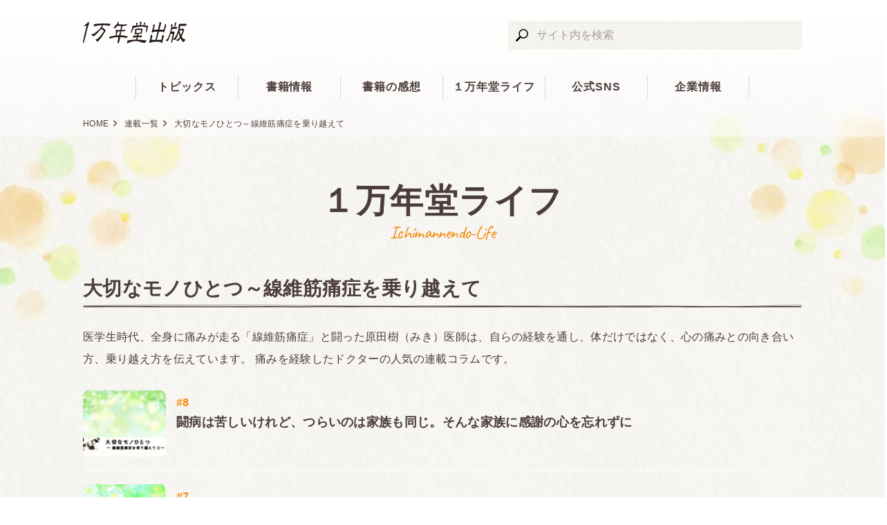

--- FILE ---
content_type: text/html; charset=UTF-8
request_url: https://www.10000nen.com/media/libraries/%E5%A4%A7%E5%88%87%E3%81%AA%E3%83%A2%E3%83%8E%E3%81%B2%E3%81%A8%E3%81%A4%EF%BD%9E%E7%B7%9A%E7%B6%AD%E7%AD%8B%E7%97%9B%E7%97%87%E3%82%92%E4%B9%97%E3%82%8A%E8%B6%8A%E3%81%88%E3%81%A6/
body_size: 10303
content:
<!DOCTYPE html>
<html lang="ja" class="no-js">
    <head prefix="og: http://ogp.me/ns# fb: http://ogp.me/ns/fb# article: http://ogp.me/ns/article#">
        <meta charset="UTF-8">
        <meta name="viewport" content="width=device-width, initial-scale=1">
        <link rel="stylesheet" href="https://www.10000nen.com/wp-content/themes/10000nendo/static/assets/./css/style.css" />
        <link rel="apple-touch-icon" href="https://www.10000nen.com/wp-content/themes/10000nendo/static/assets/apple-touch-icon-precomposed.png" sizes="512x512" />
        <link rel="shortcut icon" href="https://www.10000nen.com/wp-content/themes/10000nendo/static/assets/favicon.ico" />
        <script src="https://www.10000nen.com/wp-content/themes/10000nendo/static/assets/./js/head.js"></script>
        
	<!-- This site is optimized with the Yoast SEO plugin v15.7 - https://yoast.com/wordpress/plugins/seo/ -->
	<title>「大切なモノひとつ～線維筋痛症を乗り越えて」の連載 | １万年堂ライフ</title>
	<meta name="robots" content="index, follow, max-snippet:-1, max-image-preview:large, max-video-preview:-1" />
	<link rel="canonical" href="https://www.10000nen.com/media/libraries/大切なモノひとつ～線維筋痛症を乗り越えて/" />
	<meta property="og:locale" content="ja_JP" />
	<meta property="og:type" content="article" />
	<meta property="og:title" content="大切なモノひとつ～線維筋痛症を乗り越えて" />
	<meta property="og:description" content="医学生時代、全身に痛みが走る「線維筋痛症」と闘った原田樹（みき）医師は、自らの経験を通し、体だけではなく、心の痛みとの向き合い方、乗り越え方を伝えています。 痛みを経験したドクターの人気の連載コラムです。" />
	<meta property="og:url" content="https://www.10000nen.com/media/libraries/大切なモノひとつ～線維筋痛症を乗り越えて/" />
	<meta property="og:site_name" content="１万年堂出版" />
	<meta name="twitter:card" content="summary" />
	<meta name="twitter:site" content="@10000nen" />
	<script type="application/ld+json" class="yoast-schema-graph">{"@context":"https://schema.org","@graph":[{"@type":"Organization","@id":"https://www.10000nen.com/#organization","name":"\u682a\u5f0f\u4f1a\u793e\uff11\u4e07\u5e74\u5802\u51fa\u7248","url":"https://www.10000nen.com/","sameAs":["https://twitter.com/10000nen"],"logo":{"@type":"ImageObject","@id":"https://www.10000nen.com/#logo","inLanguage":"ja","url":"https://www.10000nen.com/wp-content/uploads/2020/11/logo.png","width":600,"height":60,"caption":"\u682a\u5f0f\u4f1a\u793e\uff11\u4e07\u5e74\u5802\u51fa\u7248"},"image":{"@id":"https://www.10000nen.com/#logo"}},{"@type":"WebSite","@id":"https://www.10000nen.com/#website","url":"https://www.10000nen.com/","name":"\uff11\u4e07\u5e74\u5802\u51fa\u7248","description":"\u5343\u5e74\u3082\u4e07\u5e74\u3082\u8aad\u307f\u3064\u304c\u308c\u308b\u66f8\u7c4d\u3092","publisher":{"@id":"https://www.10000nen.com/#organization"},"potentialAction":[{"@type":"SearchAction","target":"https://www.10000nen.com/?s={search_term_string}","query-input":"required name=search_term_string"}],"inLanguage":"ja"},{"@type":"CollectionPage","@id":"https://www.10000nen.com/media/libraries/%e5%a4%a7%e5%88%87%e3%81%aa%e3%83%a2%e3%83%8e%e3%81%b2%e3%81%a8%e3%81%a4%ef%bd%9e%e7%b7%9a%e7%b6%ad%e7%ad%8b%e7%97%9b%e7%97%87%e3%82%92%e4%b9%97%e3%82%8a%e8%b6%8a%e3%81%88%e3%81%a6/#webpage","url":"https://www.10000nen.com/media/libraries/%e5%a4%a7%e5%88%87%e3%81%aa%e3%83%a2%e3%83%8e%e3%81%b2%e3%81%a8%e3%81%a4%ef%bd%9e%e7%b7%9a%e7%b6%ad%e7%ad%8b%e7%97%9b%e7%97%87%e3%82%92%e4%b9%97%e3%82%8a%e8%b6%8a%e3%81%88%e3%81%a6/","name":"\u5927\u5207\u306a\u30e2\u30ce\u3072\u3068\u3064\uff5e\u7dda\u7dad\u7b4b\u75db\u75c7\u3092\u4e57\u308a\u8d8a\u3048\u3066","isPartOf":{"@id":"https://www.10000nen.com/#website"},"inLanguage":"ja","potentialAction":[{"@type":"ReadAction","target":["https://www.10000nen.com/media/libraries/%e5%a4%a7%e5%88%87%e3%81%aa%e3%83%a2%e3%83%8e%e3%81%b2%e3%81%a8%e3%81%a4%ef%bd%9e%e7%b7%9a%e7%b6%ad%e7%ad%8b%e7%97%9b%e7%97%87%e3%82%92%e4%b9%97%e3%82%8a%e8%b6%8a%e3%81%88%e3%81%a6/"]}]}]}</script>
	<!-- / Yoast SEO plugin. -->


<link rel='dns-prefetch' href='//s.w.org' />
<link rel="alternate" type="application/rss+xml" title="１万年堂出版 &raquo; 大切なモノひとつ～線維筋痛症を乗り越えて ライブラリー のフィード" href="https://www.10000nen.com/media/libraries/%e5%a4%a7%e5%88%87%e3%81%aa%e3%83%a2%e3%83%8e%e3%81%b2%e3%81%a8%e3%81%a4%ef%bd%9e%e7%b7%9a%e7%b6%ad%e7%ad%8b%e7%97%9b%e7%97%87%e3%82%92%e4%b9%97%e3%82%8a%e8%b6%8a%e3%81%88%e3%81%a6/feed/" />
		<script type="text/javascript">
			window._wpemojiSettings = {"baseUrl":"https:\/\/s.w.org\/images\/core\/emoji\/13.0.1\/72x72\/","ext":".png","svgUrl":"https:\/\/s.w.org\/images\/core\/emoji\/13.0.1\/svg\/","svgExt":".svg","source":{"concatemoji":"https:\/\/www.10000nen.com\/wp-includes\/js\/wp-emoji-release.min.js?ver=5.6"}};
			!function(e,a,t){var r,n,o,i,p=a.createElement("canvas"),s=p.getContext&&p.getContext("2d");function c(e,t){var a=String.fromCharCode;s.clearRect(0,0,p.width,p.height),s.fillText(a.apply(this,e),0,0);var r=p.toDataURL();return s.clearRect(0,0,p.width,p.height),s.fillText(a.apply(this,t),0,0),r===p.toDataURL()}function l(e){if(!s||!s.fillText)return!1;switch(s.textBaseline="top",s.font="600 32px Arial",e){case"flag":return!c([127987,65039,8205,9895,65039],[127987,65039,8203,9895,65039])&&(!c([55356,56826,55356,56819],[55356,56826,8203,55356,56819])&&!c([55356,57332,56128,56423,56128,56418,56128,56421,56128,56430,56128,56423,56128,56447],[55356,57332,8203,56128,56423,8203,56128,56418,8203,56128,56421,8203,56128,56430,8203,56128,56423,8203,56128,56447]));case"emoji":return!c([55357,56424,8205,55356,57212],[55357,56424,8203,55356,57212])}return!1}function d(e){var t=a.createElement("script");t.src=e,t.defer=t.type="text/javascript",a.getElementsByTagName("head")[0].appendChild(t)}for(i=Array("flag","emoji"),t.supports={everything:!0,everythingExceptFlag:!0},o=0;o<i.length;o++)t.supports[i[o]]=l(i[o]),t.supports.everything=t.supports.everything&&t.supports[i[o]],"flag"!==i[o]&&(t.supports.everythingExceptFlag=t.supports.everythingExceptFlag&&t.supports[i[o]]);t.supports.everythingExceptFlag=t.supports.everythingExceptFlag&&!t.supports.flag,t.DOMReady=!1,t.readyCallback=function(){t.DOMReady=!0},t.supports.everything||(n=function(){t.readyCallback()},a.addEventListener?(a.addEventListener("DOMContentLoaded",n,!1),e.addEventListener("load",n,!1)):(e.attachEvent("onload",n),a.attachEvent("onreadystatechange",function(){"complete"===a.readyState&&t.readyCallback()})),(r=t.source||{}).concatemoji?d(r.concatemoji):r.wpemoji&&r.twemoji&&(d(r.twemoji),d(r.wpemoji)))}(window,document,window._wpemojiSettings);
		</script>
		<style type="text/css">
img.wp-smiley,
img.emoji {
	display: inline !important;
	border: none !important;
	box-shadow: none !important;
	height: 1em !important;
	width: 1em !important;
	margin: 0 .07em !important;
	vertical-align: -0.1em !important;
	background: none !important;
	padding: 0 !important;
}
</style>
	<link rel='stylesheet' id='wp-block-library-css'  href='https://www.10000nen.com/wp-includes/css/dist/block-library/style.min.css?ver=5.6' type='text/css' media='all' />
<link rel="https://api.w.org/" href="https://www.10000nen.com/wp-json/" /><link rel="EditURI" type="application/rsd+xml" title="RSD" href="https://www.10000nen.com/xmlrpc.php?rsd" />
<link rel="wlwmanifest" type="application/wlwmanifest+xml" href="https://www.10000nen.com/wp-includes/wlwmanifest.xml" /> 
<meta name="generator" content="WordPress 5.6" />

        
        
                    </head>
    <body id="top">

    
                        <!-- Google Tag Manager -->
<script>(function(w,d,s,l,i){w[l]=w[l]||[];w[l].push({'gtm.start':
new Date().getTime(),event:'gtm.js'});var f=d.getElementsByTagName(s)[0],
j=d.createElement(s),dl=l!='dataLayer'?'&l='+l:'';j.async=true;j.src=
'https://www.googletagmanager.com/gtm.js?id='+i+dl;f.parentNode.insertBefore(j,f);
})(window,document,'script','dataLayer','GTM-547Q5ZZ');</script>
<!-- End Google Tag Manager -->
<!-- Google Tag Manager (noscript) -->
<noscript><iframe src="https://www.googletagmanager.com/ns.html?id=GTM-547Q5ZZ"
height="0" width="0" style="display:none;visibility:hidden"></iframe></noscript>
<!-- End Google Tag Manager (noscript) -->
          <div class="page ">
            <header>
                <div class="page__site-header">
                    <!-- site-header -->
                    <div class="site-header ">
                        <div class="site-header__pc media-pc-only">
														                            <!-- site-header-pc -->
                            <div class="site-header-pc ">
                                <div class="site-header-pc__body clearfix">
                                                                         <p class="site-header-pc__logo">
                                        <a class="site-header-pc__logo-inner" href="https://www.10000nen.com" target="_self">
                                            <img src="https://www.10000nen.com/wp-content/themes/10000nendo/static/assets/./images/logo.svg" alt="１万年堂出版"> </a>
                                    </p>
                                                                        <div class="site-header-pc__search">
                                                                                <!-- search-input -->
                                        <div class="search-input search-input--header">
                                            <form role="search" class="search-input__form" action="https://www.10000nen.com/" method="GET">
                                                                                                <input class="search-input__text" type="search" name="s" placeholder="サイト内を検索">
                                                <input class="search-input__submit" type="submit" value=""> </form>
                                        </div>
                                        <!-- /search-input -->

                                    </div>
                                    <div class="site-header-pc__nav" role="navigation">
                                        <ul class="site-header-pc__nav-list">
                                            <li class="site-header-pc__nav-item ">
                                                <a class="site-header-pc__nav-link" href="https://www.10000nen.com/topics/">トピックス</a>
                                            </li>
                                            <li class="site-header-pc__nav-item ">
                                                <a class="site-header-pc__nav-link" href="javascript:void(0)">書籍情報</a>
                                                <div class="site-header-pc__nav-sub">
                                                    <ul class="site-header-pc__nav-sub-list">
                                                        <li class="site-header-pc__nav-sub-item">
                                                            <a class="site-header-pc__nav-link site-header-pc__nav-link--sub" href="https://www.10000nen.com/books/">書籍一覧</a>
                                                        </li>
                                                        <li class="site-header-pc__nav-sub-item">
                                                            <a class="site-header-pc__nav-link site-header-pc__nav-link--sub" href="https://www.10000nen.com/books/authors/">執筆者一覧</a>
                                                        </li>
                                                    </ul>
                                                </div>
                                            </li>
                                            <li class="site-header-pc__nav-item ">
                                                <a class="site-header-pc__nav-link" href="https://www.10000nen.com/letters/">書籍の感想</a>
                                                <div class="site-header-pc__nav-sub">
                                                    <ul class="site-header-pc__nav-sub-list">
                                                        <li class="site-header-pc__nav-sub-item">
                                                            <a class="site-header-pc__nav-link site-header-pc__nav-link--sub" href="https://www.10000nen.com/concools/">読書感想文コンクール</a>
                                                        </li>
                                                    </ul>
                                                </div>
                                            </li>
                                            <li class="site-header-pc__nav-item ">
                                                <a class="site-header-pc__nav-link" href="javascript:void(0)">１万年堂ライフ</a>
                                                <div class="site-header-pc__nav-sub">
                                                    <ul class="site-header-pc__nav-sub-list">
                                                        <li class="site-header-pc__nav-sub-item">
                                                            <a class="site-header-pc__nav-link site-header-pc__nav-link--sub" href="https://www.10000nen.com/media/">１万年堂ライフ</a>
                                                        </li>
                                                        <li class="site-header-pc__nav-sub-item">
                                                            <a class="site-header-pc__nav-link site-header-pc__nav-link--sub" href="https://www.10000nen.com/media/libraries/">人気連載</a>
                                                        </li>
                                                    </ul>
                                                </div>
                                            </li>
                                            <li class="site-header-pc__nav-item ">
                                                <a class="site-header-pc__nav-link" href="https://www.10000nen.com/lp/official-sns/">公式SNS</a>
                                            </li>
                                            <li class="site-header-pc__nav-item ">
                                                <a class="site-header-pc__nav-link" href="javascript:void(0)">企業情報</a>
                                                <div class="site-header-pc__nav-sub">
                                                    <ul class="site-header-pc__nav-sub-list">
                                                        <li class="site-header-pc__nav-sub-item">
                                                            <a class="site-header-pc__nav-link site-header-pc__nav-link--sub" href="https://www.10000nen.com/company/">会社案内</a>
                                                        </li>
                                                        <li class="site-header-pc__nav-sub-item">
                                                            <a class="site-header-pc__nav-link site-header-pc__nav-link--sub" href="https://www.10000nen.com/merchant/">書店様向け情報</a>
                                                        </li>
                                                        <li class="site-header-pc__nav-sub-item">
                                                            <a class="site-header-pc__nav-link site-header-pc__nav-link--sub" href="https://www.10000nen.com/contact/">お問い合わせ</a>
                                                        </li>
                                                    </ul>
                                                </div>
                                            </li>
                                        </ul>
                                    </div>
                                </div>
                            </div>
                            <!-- /site-header-pc -->
                        </div>
                        <div class="site-header__sp media-sp-only" aria-hidden="true">
                            <!-- site-header-sp -->
                            <div class="site-header-sp  js-site-header-sp">
                                <div class="site-header-sp__top">
                                    <div class="site-header-sp__btn js-header-btn-1">
                                        <a class="site-header-sp__btn-link" href="javascript:void(0);">
                                            <div class="site-header-sp__hamburger-icon"></div>
                                            <p class="site-header-sp__btn-text">メニュー</p>
                                        </a>
                                    </div>
                                    <div class="site-header-sp__logo">
                                        <a class="site-header-sp__logo-link" href="https://www.10000nen.com">
                                            <img src="https://www.10000nen.com/wp-content/themes/10000nendo/static/assets/./images/logo.svg" alt="１万年堂出版"> </a>
                                    </div>
                                    <div class="site-header-sp__btn site-header-sp__btn--search">
                                        <a class="site-header-sp__btn-link js-header-btn-2" href="javascript:void(0);">
                                            <div class="site-header-sp__search-icon"></div>
                                            <p class="site-header-sp__btn-text site-header-sp__btn-text--orange">さがす</p>
                                        </a>
                                    </div>
                                </div>
                                <div class="site-header-sp__body">
                                    <div class="site-header-sp__pane site-header-sp__nav js-header-pane-1">
                                        <div class="site-header-sp__body-header">
                                            <div class="site-header-sp__btn js-header-btn-1">
                                                <a class="site-header-sp__btn-link" href="javascript:void(0);">
                                                    <div class="site-header-sp__close-icon"></div>
                                                    <p class="site-header-sp__btn-text">とじる</p>
                                                </a>
                                            </div>
                                            <p class="site-header-sp__body-header-text"> メニュー </p>
                                        </div>
                                        <div class="site-header-sp__body-content">
                                            <!-- mobile-accordion-list -->
                                            <ul class="mobile-accordion-list ">
                                                <li class="mobile-accordion-list__item">
                                                    <!-- mobile-accordion-item -->
                                                    <div class="mobile-accordion-item ">
                                                        <a class="mobile-accordion-item__link " href="https://www.10000nen.com">
                                                            <div class="mobile-accordion-item__header">
                                                                <p class="mobile-accordion-item__text">HOME</p>
                                                                <span class="mobile-accordion-item__icon"></span>
                                                            </div>
                                                        </a>
                                                    </div>
                                                    <!-- /mobile-accordion-item -->
                                                </li>
                                                <li class="mobile-accordion-list__item">
                                                    <!-- mobile-accordion-item -->
                                                    <div class="mobile-accordion-item ">
                                                        <a class="mobile-accordion-item__link " href="https://www.10000nen.com/topics/">
                                                            <div class="mobile-accordion-item__header">
                                                                <p class="mobile-accordion-item__text">トピックス</p>
                                                                <span class="mobile-accordion-item__icon"></span>
                                                            </div>
                                                        </a>
                                                    </div>
                                                    <!-- /mobile-accordion-item -->
                                                </li>

                                                <li class="mobile-accordion-list__item">
                                                    <!-- mobile-accordion-item -->
                                                    <div class="mobile-accordion-item  mobile-accordion-item--has-children js-accordion">
                                                        <a class="mobile-accordion-item__link js-accordion-btn" href="javascript:void(0)">
                                                            <div class="mobile-accordion-item__header">
                                                                <p class="mobile-accordion-item__text">書籍情報</p>
                                                                <span class="mobile-accordion-item__icon"></span>
                                                            </div>
                                                        </a>
                                                        <div class="mobile-accordion-item__children js-accordion-tgt">
                                                            <!-- mobile-accordion-list -->
                                                            <ul class="mobile-accordion-list  js-accordion-inner">
                                                                <li class="mobile-accordion-list__item">
                                                                    <!-- mobile-accordion-item -->
                                                                    <div class="mobile-accordion-item  mobile-accordion-item--indented">
                                                                        <a class="mobile-accordion-item__link " href="https://www.10000nen.com/books/">
                                                                            <div class="mobile-accordion-item__header">
                                                                                <p class="mobile-accordion-item__text">書籍一覧</p>
                                                                                <span class="mobile-accordion-item__icon"></span>
                                                                            </div>
                                                                        </a>
                                                                    </div>
                                                                    <!-- /mobile-accordion-item -->
                                                                </li>
                                                                <li class="mobile-accordion-list__item">
                                                                    <!-- mobile-accordion-item -->
                                                                    <div class="mobile-accordion-item  mobile-accordion-item--indented">
                                                                        <a class="mobile-accordion-item__link " href="https://www.10000nen.com/books/authors/">
                                                                            <div class="mobile-accordion-item__header">
                                                                                <p class="mobile-accordion-item__text">執筆者一覧</p>
                                                                                <span class="mobile-accordion-item__icon"></span>
                                                                            </div>
                                                                        </a>
                                                                    </div>
                                                                    <!-- /mobile-accordion-item -->
                                                                </li>
                                                            </ul>
                                                            <!-- /mobile-accordion-list -->
                                                        </div>
                                                    </div>
                                                    <!-- /mobile-accordion-item -->
                                                </li>
                                                <li class="mobile-accordion-list__item">
                                                    <!-- mobile-accordion-item -->
                                                    <div class="mobile-accordion-item mobile-accordion-item--has-children js-accordion">
                                                        <a class="mobile-accordion-item__link js-accordion-btn" href="javascript:void(0)">
                                                            <div class="mobile-accordion-item__header">
                                                                <p class="mobile-accordion-item__text">書籍の感想</p>
                                                                <span class="mobile-accordion-item__icon"></span>
                                                            </div>
                                                        </a>
                                                        <div class="mobile-accordion-item__children js-accordion-tgt">
                                                            <!-- mobile-accordion-list -->
                                                            <ul class="mobile-accordion-list  js-accordion-inner">
                                                                <li class="mobile-accordion-list__item">
                                                                    <!-- mobile-accordion-item -->
                                                                    <div class="mobile-accordion-item  mobile-accordion-item--indented">
                                                                        <a class="mobile-accordion-item__link " href="https://www.10000nen.com/letters/">
                                                                            <div class="mobile-accordion-item__header">
                                                                                <p class="mobile-accordion-item__text">書籍の感想</p>
                                                                                <span class="mobile-accordion-item__icon"></span>
                                                                            </div>
                                                                        </a>
                                                                    </div>
                                                                    <!-- /mobile-accordion-item -->
                                                                </li>
                                                                <li class="mobile-accordion-list__item">
                                                                    <!-- mobile-accordion-item -->
                                                                    <div class="mobile-accordion-item  mobile-accordion-item--indented">
                                                                        <a class="mobile-accordion-item__link " href="https://www.10000nen.com/concools/">
                                                                            <div class="mobile-accordion-item__header">
                                                                                <p class="mobile-accordion-item__text">読書感想文コンクール</p>
                                                                                <span class="mobile-accordion-item__icon"></span>
                                                                            </div>
                                                                        </a>
                                                                    </div>
                                                                    <!-- /mobile-accordion-item -->
                                                                </li>
                                                            </ul>
                                                            <!-- /mobile-accordion-list -->
                                                        </div>
                                                    </div>
                                                    <!-- /mobile-accordion-item -->
                                                </li>
                                                <li class="mobile-accordion-list__item">
                                                    <!-- mobile-accordion-item -->
                                                    <div class="mobile-accordion-item mobile-accordion-item--has-children js-accordion">
                                                        <a class="mobile-accordion-item__link js-accordion-btn" href="javascript:void(0)">
                                                            <div class="mobile-accordion-item__header">
                                                                <p class="mobile-accordion-item__text">１万年堂ライフ</p>
                                                                <span class="mobile-accordion-item__icon"></span>
                                                            </div>
                                                        </a>
                                                        <div class="mobile-accordion-item__children js-accordion-tgt">
                                                            <!-- mobile-accordion-list -->
                                                            <ul class="mobile-accordion-list  js-accordion-inner">
                                                                <li class="mobile-accordion-list__item">
                                                                    <!-- mobile-accordion-item -->
                                                                    <div class="mobile-accordion-item  mobile-accordion-item--indented">
                                                                        <a class="mobile-accordion-item__link " href="https://www.10000nen.com/media/">
                                                                            <div class="mobile-accordion-item__header">
                                                                                <p class="mobile-accordion-item__text">１万年堂ライフ</p>
                                                                                <span class="mobile-accordion-item__icon"></span>
                                                                            </div>
                                                                        </a>
                                                                    </div>
                                                                    <!-- /mobile-accordion-item -->
                                                                </li>
                                                                <li class="mobile-accordion-list__item">
                                                                    <!-- mobile-accordion-item -->
                                                                    <div class="mobile-accordion-item  mobile-accordion-item--indented">
                                                                        <a class="mobile-accordion-item__link " href="https://www.10000nen.com/media/libraries/">
                                                                            <div class="mobile-accordion-item__header">
                                                                                <p class="mobile-accordion-item__text">人気連載</p>
                                                                                <span class="mobile-accordion-item__icon"></span>
                                                                            </div>
                                                                        </a>
                                                                    </div>
                                                                    <!-- /mobile-accordion-item -->
                                                                </li>
                                                            </ul>
                                                            <!-- /mobile-accordion-list -->
                                                        </div>
                                                    </div>
                                                    <!-- /mobile-accordion-item -->
                                                </li>
                                                <li class="mobile-accordion-list__item">
                                                    <!-- mobile-accordion-item -->
                                                    <div class="mobile-accordion-item ">
                                                        <a class="mobile-accordion-item__link " href="https://www.10000nen.com/lp/official-sns/">
                                                            <div class="mobile-accordion-item__header">
                                                                <p class="mobile-accordion-item__text">公式SNS</p>
                                                                <span class="mobile-accordion-item__icon"></span>
                                                            </div>
                                                        </a>
                                                    </div>
                                                    <!-- /mobile-accordion-item -->
                                                </li>
                                                <li class="mobile-accordion-list__item">
                                                    <!-- mobile-accordion-item -->
                                                    <div class="mobile-accordion-item  mobile-accordion-item--has-children js-accordion">
                                                        <a class="mobile-accordion-item__link js-accordion-btn" href="javascripd:void(0)">
                                                            <div class="mobile-accordion-item__header">
                                                                <p class="mobile-accordion-item__text">企業情報</p>
                                                                <span class="mobile-accordion-item__icon"></span>
                                                            </div>
                                                        </a>
                                                        <div class="mobile-accordion-item__children js-accordion-tgt">
                                                            <!-- mobile-accordion-list -->
                                                            <ul class="mobile-accordion-list  js-accordion-inner">
                                                                <li class="mobile-accordion-list__item">
                                                                    <!-- mobile-accordion-item -->
                                                                    <div class="mobile-accordion-item  mobile-accordion-item--indented">
                                                                        <a class="mobile-accordion-item__link " href="https://www.10000nen.com/company/">
                                                                            <div class="mobile-accordion-item__header">
                                                                                <p class="mobile-accordion-item__text">会社案内</p>
                                                                                <span class="mobile-accordion-item__icon"></span>
                                                                            </div>
                                                                        </a>
                                                                    </div>
                                                                    <!-- /mobile-accordion-item -->
                                                                </li>
                                                                <li class="mobile-accordion-list__item">
                                                                    <!-- mobile-accordion-item -->
                                                                    <div class="mobile-accordion-item  mobile-accordion-item--indented">
                                                                        <a class="mobile-accordion-item__link " href="https://www.10000nen.com/merchant/">
                                                                            <div class="mobile-accordion-item__header">
                                                                                <p class="mobile-accordion-item__text">書店様向け情報</p>
                                                                                <span class="mobile-accordion-item__icon"></span>
                                                                            </div>
                                                                        </a>
                                                                    </div>
                                                                    <!-- /mobile-accordion-item -->
                                                                </li>
                                                                <li class="mobile-accordion-list__item">
                                                                    <!-- mobile-accordion-item -->
                                                                    <div class="mobile-accordion-item  mobile-accordion-item--indented">
                                                                        <a class="mobile-accordion-item__link " href="https://www.10000nen.com/contact/">
                                                                            <div class="mobile-accordion-item__header">
                                                                                <p class="mobile-accordion-item__text">お問い合わせ</p>
                                                                                <span class="mobile-accordion-item__icon"></span>
                                                                            </div>
                                                                        </a>
                                                                    </div>
                                                                    <!-- /mobile-accordion-item -->
                                                                </li>
                                                            </ul>
                                                            <!-- /mobile-accordion-list -->
                                                        </div>
                                                    </div>
                                                    <!-- /mobile-accordion-item -->
                                                </li>
                                            </ul>
                                            <!-- /mobile-accordion-list -->
                                        </div>
                                    </div>
                                    <div class="site-header-sp__pane site-header-sp__search js-header-pane-2">
                                        <div class="site-header-sp__body-header">
                                            <div class="site-header-sp__btn site-header-sp__btn--right js-header-btn-2">
                                                <a class="site-header-sp__btn-link" href="javascript:void(0);">
                                                    <div class="site-header-sp__close-icon"></div>
                                                    <p class="site-header-sp__btn-text">とじる</p>
                                                </a>
                                            </div>
                                            <p class="site-header-sp__body-header-text"> サイト内を検索 </p>
                                        </div>
                                        <div class="site-header-sp__body-content site-header-sp__body-content--search">
                                                                                    <!-- search-input -->
                                        <div class="search-input search-input--header">
                                            <form role="search" class="search-input__form" action="https://www.10000nen.com/" method="GET">
                                                                                                <input class="search-input__text" type="search" name="s" placeholder="サイト内を検索">
                                                <input class="search-input__submit" type="submit" value=""> </form>
                                        </div>
                                        <!-- /search-input -->

                                        </div>
                                    </div>
                                </div>
                            </div>
                            <!-- /site-header-sp -->
														                        </div>
                    </div>
                    <!-- /site-header -->
                </div>

                <div class="site-footer__bread-crumb page__sp-margin">
                    <div class="site-footer__content">
                                                    <!-- bread-crumb -->
                            <ol class="bread-crumb ">
                                                                                                                                                                        <li class="bread-crumb__item">
                                      <a class="bread-crumb__link" href="https://www.10000nen.com">HOME</a>
                                    </li>
                                                                                                                                                                                                                                                                                                                                                                                                                                                <li class="bread-crumb__item">
                                      <a class="bread-crumb__link" href="https://www.10000nen.com/media/libraries/">連載一覧</a>
                                    </li>
                                    <li class="bread-crumb__item">
                                      <a class="bread-crumb__link">大切なモノひとつ～線維筋痛症を乗り越えて</a>
                                    </li>
                                                                                                                            </ol>
                            <!-- /bread-crumb -->

                    </div>
                </div>

            </header>

<div class="page__page-header">
    <!-- page-header -->
    <div class="page-header">
        <div class="page-header__center">
            <h1 class="page-header__title">
                <a href="https://www.10000nen.com/media/">１万年堂ライフ</a>
                <small class="page-header__sub-title">Ichimannendo-Life</small>
            </h1>
        </div>
    </div>
    <!-- /page-header -->
</div>
<div class="page__main-wrapper">
    <main class="page__main js-sticky-main">
        <div class="article-list">
                                    <div class="article-list__head page__sp-margin">
                <!-- heading -->
                <h1 class="heading heading--h4">大切なモノひとつ～線維筋痛症を乗り越えて</h1>
                <!-- /heading -->
                <p class="article-list__body text-body">医学生時代、全身に痛みが走る「線維筋痛症」と闘った原田樹（みき）医師は、自らの経験を通し、体だけではなく、心の痛みとの向き合い方、乗り越え方を伝えています。
痛みを経験したドクターの人気の連載コラムです。</p>
                <div class="article-list__categories">
                                                        </div>
            </div>
                                            <div class="article-list__items page__sp-margin">
                    <!-- general-list -->
                    <ol class="general-list  general-list--library">
                                                    <li class="general-list__item">
                                <!-- post-item-media -->
                                <article class="post-item-media post-item-media--orange">
                                    <a class="post-item-media__link" href="https://www.10000nen.com/media/18375/" target="_self">
                                        <div class="post-item-media__top-wrapper">
                                                                                        <div class="post-item-media__image">
                                                <p class="post-item-media__img">
                                                    <img src="https://www.10000nen.com/wp-content/uploads/2019/06/634c7caaad1c8e4e7d5d155e55ad4142-150x120.png" alt="">
                                                </p>
                                                <p class="post-item-media__mark post-item-media__mark--new">
                                                    <!-- mark-corner -->
                                                    <span class="mark-corner mark-corner--new"></span>
                                                    <!-- /mark-corner -->
                                                </p>
                                                <p class="post-item-media__mark post-item-media__mark--star">
                                                    <!-- mark-corner -->
                                                    <span class="mark-corner mark-corner--star"></span>
                                                    <!-- /mark-corner -->
                                                </p>
                                                <div class="post-item-media__mark post-item-media__mark--rank">
                                                    <!-- mark-rank -->
                                                    <div class="mark-rank mark-rank--sp-large mark-rank--orange">
                                                        <p class="mark-rank__number">0</p>
                                                    </div>
                                                    <!-- /mark-rank -->
                                                </div>
                                            </div>
                                        </div>
                                        <p class="post-item-plain__genre post-item-media__num">#8</p>
                                        <h3 class="post-item-media__text post-item-media__text--library">闘病は苦しいけれど、つらいのは家族も同じ。そんな家族に感謝の心を忘れずに</h3>
                                    </a>
                                </article>
                                <!-- /post-item-media -->
                            </li>
                                                    <li class="general-list__item">
                                <!-- post-item-media -->
                                <article class="post-item-media post-item-media--orange">
                                    <a class="post-item-media__link" href="https://www.10000nen.com/media/17967/" target="_self">
                                        <div class="post-item-media__top-wrapper">
                                                                                        <div class="post-item-media__image">
                                                <p class="post-item-media__img">
                                                    <img src="https://www.10000nen.com/wp-content/uploads/2019/05/4c990b939890840cde7b2682d8f905db-150x112.png" alt="">
                                                </p>
                                                <p class="post-item-media__mark post-item-media__mark--new">
                                                    <!-- mark-corner -->
                                                    <span class="mark-corner mark-corner--new"></span>
                                                    <!-- /mark-corner -->
                                                </p>
                                                <p class="post-item-media__mark post-item-media__mark--star">
                                                    <!-- mark-corner -->
                                                    <span class="mark-corner mark-corner--star"></span>
                                                    <!-- /mark-corner -->
                                                </p>
                                                <div class="post-item-media__mark post-item-media__mark--rank">
                                                    <!-- mark-rank -->
                                                    <div class="mark-rank mark-rank--sp-large mark-rank--orange">
                                                        <p class="mark-rank__number">0</p>
                                                    </div>
                                                    <!-- /mark-rank -->
                                                </div>
                                            </div>
                                        </div>
                                        <p class="post-item-plain__genre post-item-media__num">#7</p>
                                        <h3 class="post-item-media__text post-item-media__text--library">患者の悩み「医者に分かってもらえない…」失望したり、怒りを覚えてしまう原因は？</h3>
                                    </a>
                                </article>
                                <!-- /post-item-media -->
                            </li>
                                                    <li class="general-list__item">
                                <!-- post-item-media -->
                                <article class="post-item-media post-item-media--orange">
                                    <a class="post-item-media__link" href="https://www.10000nen.com/media/17525/" target="_self">
                                        <div class="post-item-media__top-wrapper">
                                                                                        <div class="post-item-media__image">
                                                <p class="post-item-media__img">
                                                    <img src="https://www.10000nen.com/wp-content/uploads/2019/04/Learning-Advanced-Art-Techniques-2-150x100.png" alt="">
                                                </p>
                                                <p class="post-item-media__mark post-item-media__mark--new">
                                                    <!-- mark-corner -->
                                                    <span class="mark-corner mark-corner--new"></span>
                                                    <!-- /mark-corner -->
                                                </p>
                                                <p class="post-item-media__mark post-item-media__mark--star">
                                                    <!-- mark-corner -->
                                                    <span class="mark-corner mark-corner--star"></span>
                                                    <!-- /mark-corner -->
                                                </p>
                                                <div class="post-item-media__mark post-item-media__mark--rank">
                                                    <!-- mark-rank -->
                                                    <div class="mark-rank mark-rank--sp-large mark-rank--orange">
                                                        <p class="mark-rank__number">0</p>
                                                    </div>
                                                    <!-- /mark-rank -->
                                                </div>
                                            </div>
                                        </div>
                                        <p class="post-item-plain__genre post-item-media__num">#6</p>
                                        <h3 class="post-item-media__text post-item-media__text--library">「痛み」は目に見えないし、あなたにしか分からない。我慢せずにSOSを発信して</h3>
                                    </a>
                                </article>
                                <!-- /post-item-media -->
                            </li>
                                                    <li class="general-list__item">
                                <!-- post-item-media -->
                                <article class="post-item-media post-item-media--orange">
                                    <a class="post-item-media__link" href="https://www.10000nen.com/media/16642/" target="_self">
                                        <div class="post-item-media__top-wrapper">
                                                                                        <div class="post-item-media__image">
                                                <p class="post-item-media__img">
                                                    <img src="https://www.10000nen.com/wp-content/uploads/2019/03/Learning-Advanced-Art-Techniques-2-150x99.png" alt="">
                                                </p>
                                                <p class="post-item-media__mark post-item-media__mark--new">
                                                    <!-- mark-corner -->
                                                    <span class="mark-corner mark-corner--new"></span>
                                                    <!-- /mark-corner -->
                                                </p>
                                                <p class="post-item-media__mark post-item-media__mark--star">
                                                    <!-- mark-corner -->
                                                    <span class="mark-corner mark-corner--star"></span>
                                                    <!-- /mark-corner -->
                                                </p>
                                                <div class="post-item-media__mark post-item-media__mark--rank">
                                                    <!-- mark-rank -->
                                                    <div class="mark-rank mark-rank--sp-large mark-rank--orange">
                                                        <p class="mark-rank__number">0</p>
                                                    </div>
                                                    <!-- /mark-rank -->
                                                </div>
                                            </div>
                                        </div>
                                        <p class="post-item-plain__genre post-item-media__num">#5</p>
                                        <h3 class="post-item-media__text post-item-media__text--library">病気とは喪失体験。取り戻せないものがあっても、あなたはあなたのままでいい</h3>
                                    </a>
                                </article>
                                <!-- /post-item-media -->
                            </li>
                                                    <li class="general-list__item">
                                <!-- post-item-media -->
                                <article class="post-item-media post-item-media--orange">
                                    <a class="post-item-media__link" href="https://www.10000nen.com/media/12694/" target="_self">
                                        <div class="post-item-media__top-wrapper">
                                                                                        <div class="post-item-media__image">
                                                <p class="post-item-media__img">
                                                    <img src="https://www.10000nen.com/wp-content/uploads/2018/09/fbd064c5e7b07032bb640ab8c7eb8683-150x100.jpg" alt="">
                                                </p>
                                                <p class="post-item-media__mark post-item-media__mark--new">
                                                    <!-- mark-corner -->
                                                    <span class="mark-corner mark-corner--new"></span>
                                                    <!-- /mark-corner -->
                                                </p>
                                                <p class="post-item-media__mark post-item-media__mark--star">
                                                    <!-- mark-corner -->
                                                    <span class="mark-corner mark-corner--star"></span>
                                                    <!-- /mark-corner -->
                                                </p>
                                                <div class="post-item-media__mark post-item-media__mark--rank">
                                                    <!-- mark-rank -->
                                                    <div class="mark-rank mark-rank--sp-large mark-rank--orange">
                                                        <p class="mark-rank__number">0</p>
                                                    </div>
                                                    <!-- /mark-rank -->
                                                </div>
                                            </div>
                                        </div>
                                        <p class="post-item-plain__genre post-item-media__num">#4</p>
                                        <h3 class="post-item-media__text post-item-media__text--library">慢性疼痛と急性疼痛の違いは？　線維筋痛症を発症する原因はさまざま</h3>
                                    </a>
                                </article>
                                <!-- /post-item-media -->
                            </li>
                                                    <li class="general-list__item">
                                <!-- post-item-media -->
                                <article class="post-item-media post-item-media--orange">
                                    <a class="post-item-media__link" href="https://www.10000nen.com/media/11002/" target="_self">
                                        <div class="post-item-media__top-wrapper">
                                                                                        <div class="post-item-media__image">
                                                <p class="post-item-media__img">
                                                    <img src="https://www.10000nen.com/wp-content/uploads/2018/05/ae87d474c141203b96c3c26adf01d7e5-150x105.jpg" alt="">
                                                </p>
                                                <p class="post-item-media__mark post-item-media__mark--new">
                                                    <!-- mark-corner -->
                                                    <span class="mark-corner mark-corner--new"></span>
                                                    <!-- /mark-corner -->
                                                </p>
                                                <p class="post-item-media__mark post-item-media__mark--star">
                                                    <!-- mark-corner -->
                                                    <span class="mark-corner mark-corner--star"></span>
                                                    <!-- /mark-corner -->
                                                </p>
                                                <div class="post-item-media__mark post-item-media__mark--rank">
                                                    <!-- mark-rank -->
                                                    <div class="mark-rank mark-rank--sp-large mark-rank--orange">
                                                        <p class="mark-rank__number">0</p>
                                                    </div>
                                                    <!-- /mark-rank -->
                                                </div>
                                            </div>
                                        </div>
                                        <p class="post-item-plain__genre post-item-media__num">#3</p>
                                        <h3 class="post-item-media__text post-item-media__text--library">痛みと共に生きる～目標を持って、動ける範囲で動くことがリハビリに</h3>
                                    </a>
                                </article>
                                <!-- /post-item-media -->
                            </li>
                                                    <li class="general-list__item">
                                <!-- post-item-media -->
                                <article class="post-item-media post-item-media--orange">
                                    <a class="post-item-media__link" href="https://www.10000nen.com/media/10445/" target="_self">
                                        <div class="post-item-media__top-wrapper">
                                                                                        <div class="post-item-media__image">
                                                <p class="post-item-media__img">
                                                    <img src="https://www.10000nen.com/wp-content/uploads/2018/04/4de323096f2e6d0bbc55f2483f00ab47-1-150x100.jpg" alt="">
                                                </p>
                                                <p class="post-item-media__mark post-item-media__mark--new">
                                                    <!-- mark-corner -->
                                                    <span class="mark-corner mark-corner--new"></span>
                                                    <!-- /mark-corner -->
                                                </p>
                                                <p class="post-item-media__mark post-item-media__mark--star">
                                                    <!-- mark-corner -->
                                                    <span class="mark-corner mark-corner--star"></span>
                                                    <!-- /mark-corner -->
                                                </p>
                                                <div class="post-item-media__mark post-item-media__mark--rank">
                                                    <!-- mark-rank -->
                                                    <div class="mark-rank mark-rank--sp-large mark-rank--orange">
                                                        <p class="mark-rank__number">0</p>
                                                    </div>
                                                    <!-- /mark-rank -->
                                                </div>
                                            </div>
                                        </div>
                                        <p class="post-item-plain__genre post-item-media__num">#2</p>
                                        <h3 class="post-item-media__text post-item-media__text--library">日本の慢性疼痛の対策は遅れている。闘病で大切なのは、信じ理解してくれる人の存在</h3>
                                    </a>
                                </article>
                                <!-- /post-item-media -->
                            </li>
                                                    <li class="general-list__item">
                                <!-- post-item-media -->
                                <article class="post-item-media post-item-media--orange">
                                    <a class="post-item-media__link" href="https://www.10000nen.com/media/10082/" target="_self">
                                        <div class="post-item-media__top-wrapper">
                                                                                        <div class="post-item-media__image">
                                                <p class="post-item-media__img">
                                                    <img src="https://www.10000nen.com/wp-content/uploads/2018/03/bafd2ccc50e09fca21df28ca525d5e4c-150x113.jpg" alt="">
                                                </p>
                                                <p class="post-item-media__mark post-item-media__mark--new">
                                                    <!-- mark-corner -->
                                                    <span class="mark-corner mark-corner--new"></span>
                                                    <!-- /mark-corner -->
                                                </p>
                                                <p class="post-item-media__mark post-item-media__mark--star">
                                                    <!-- mark-corner -->
                                                    <span class="mark-corner mark-corner--star"></span>
                                                    <!-- /mark-corner -->
                                                </p>
                                                <div class="post-item-media__mark post-item-media__mark--rank">
                                                    <!-- mark-rank -->
                                                    <div class="mark-rank mark-rank--sp-large mark-rank--orange">
                                                        <p class="mark-rank__number">0</p>
                                                    </div>
                                                    <!-- /mark-rank -->
                                                </div>
                                            </div>
                                        </div>
                                        <p class="post-item-plain__genre post-item-media__num">#1</p>
                                        <h3 class="post-item-media__text post-item-media__text--library">レディー・ガガも闘う「線維筋痛症」とは。いちばんつらいことは大切なモノを失う恐怖感</h3>
                                    </a>
                                </article>
                                <!-- /post-item-media -->
                            </li>
                                            </ol>
                    <!-- /general-list -->
                </div>
                                    <div class="library-all-btn">
                <ul class="merchant-block3__btns">
                    <li class="merchant-block3__btn">
                        <!-- marked-btn -->
                        <a class="marked-btn" href="https://www.10000nen.com/media/libraries/" target="_self">
                            <span class="marked-btn__inner">
                                <span class="marked-btn__icon marked-btn__icon--gt">
                                    <span class="marked-btn__icon-wrapper">
                                        <svg xmlns="http://www.w3.org/2000/svg" class="svg-icon svg-icon--gt" width="11" height="19" preserveAspectRatio="xMinYMin meet" viewBox="0 0 11 19">
                                            <!-- svg-icon:gt -->
                                            <path class="stroke" stroke="#000" stroke-linecap="round" stroke-linejoin="round" stroke-width="3" fill="none" d="M1.5 1.5l8 8-8 8"></path>
                                            <!-- /svg-icon:gt -->
                                        </svg>
                                    </span>
                                </span>
                                <span class="marked-btn__text">人気連載一覧へ</span>
                            </span>
                        </a>
                        <!-- /marked-btn -->
                    </li>
                </ul>
            </div>
        </div>
    </main>
</div>
<footer class="page__site-footer">
                    <div class="page__category-footer page__main-wide">
                    <!-- category-menu-list -->
                    <div class="category-menu-list ">
                        <div class="category-menu-list__header">
                            <!-- heading -->
                            <h2 class="heading heading--h4">カテゴリー</h2>
                            <!-- /heading -->
                        </div>
                        <div class="category-menu-list__inner">
                            <ul class="category-menu-list__list">
                                                                                                                                                                                                <li class="category-menu-list__item">
                                    <!-- category-menu -->
                                    <ul class="category-menu">
                                        
                                                                                <li class="category-menu__item">
                                            <!-- btn-category-menu -->
                                            <span class="btn-category-menu btn-category-menu--pink btn-category-menu--">
                                                <span class="btn-category-menu__inner">
                                                    <a class="btn-category-menu__link" href="https://www.10000nen.com/media/categories/child-care/">
                                                        <span class="btn-category-menu__icon">
                                                            <svg xmlns="http://www.w3.org/2000/svg" class="svg-icon svg-icon--gt" width="7" height="12" preserveAspectRatio="xMinYMin meet" viewBox="0 0 11 19">
                                                                <!-- svg-icon:gt -->
                                                                <path class="stroke" stroke="#000" stroke-linecap="round" stroke-linejoin="round" stroke-width="3" fill="none" d="M1.5 1.5l8 8-8 8" />
                                                                <!-- /svg-icon:gt -->
                                                            </svg>
                                                        </span>
                                                        <span class="btn-category-menu__text">子育て</span>
                                                    </a>
                                                </span>
                                            </span>
                                            <!-- /btn-category-menu -->
                                        </li>
                                                                                                                                                                <li class="category-menu__item category-menu__item--half">
                                            <!-- btn-category-menu -->
                                            <span class="btn-category-menu btn-category-menu--pink btn-category-menu--half">
                                                <span class="btn-category-menu__inner">
                                                    <a class="btn-category-menu__link" href="https://www.10000nen.com/media/categories/baby-care/">
                                                        <span class="btn-category-menu__icon">
                                                            <svg xmlns="http://www.w3.org/2000/svg" class="svg-icon svg-icon--gt" width="7" height="12" preserveAspectRatio="xMinYMin meet" viewBox="0 0 11 19">
                                                                <!-- svg-icon:gt -->
                                                                <path class="stroke" stroke="#000" stroke-linecap="round" stroke-linejoin="round" stroke-width="3" fill="none" d="M1.5 1.5l8 8-8 8" />
                                                                <!-- /svg-icon:gt -->
                                                            </svg>
                                                        </span>
                                                        <span class="btn-category-menu__text">育児</span>
                                                    </a>
                                                </span>
                                            </span>
                                            <!-- /btn-category-menu -->
                                        </li>
                                                                                                                        <li class="category-menu__item category-menu__item--half">
                                            <!-- btn-category-menu -->
                                            <span class="btn-category-menu btn-category-menu--pink btn-category-menu--half">
                                                <span class="btn-category-menu__inner">
                                                    <a class="btn-category-menu__link" href="https://www.10000nen.com/media/categories/education/">
                                                        <span class="btn-category-menu__icon">
                                                            <svg xmlns="http://www.w3.org/2000/svg" class="svg-icon svg-icon--gt" width="7" height="12" preserveAspectRatio="xMinYMin meet" viewBox="0 0 11 19">
                                                                <!-- svg-icon:gt -->
                                                                <path class="stroke" stroke="#000" stroke-linecap="round" stroke-linejoin="round" stroke-width="3" fill="none" d="M1.5 1.5l8 8-8 8" />
                                                                <!-- /svg-icon:gt -->
                                                            </svg>
                                                        </span>
                                                        <span class="btn-category-menu__text">教育</span>
                                                    </a>
                                                </span>
                                            </span>
                                            <!-- /btn-category-menu -->
                                        </li>
                                                                                                                        <li class="category-menu__item category-menu__item--half">
                                            <!-- btn-category-menu -->
                                            <span class="btn-category-menu btn-category-menu--pink btn-category-menu--half">
                                                <span class="btn-category-menu__inner">
                                                    <a class="btn-category-menu__link" href="https://www.10000nen.com/media/categories/childbirth/">
                                                        <span class="btn-category-menu__icon">
                                                            <svg xmlns="http://www.w3.org/2000/svg" class="svg-icon svg-icon--gt" width="7" height="12" preserveAspectRatio="xMinYMin meet" viewBox="0 0 11 19">
                                                                <!-- svg-icon:gt -->
                                                                <path class="stroke" stroke="#000" stroke-linecap="round" stroke-linejoin="round" stroke-width="3" fill="none" d="M1.5 1.5l8 8-8 8" />
                                                                <!-- /svg-icon:gt -->
                                                            </svg>
                                                        </span>
                                                        <span class="btn-category-menu__text">妊娠・出産</span>
                                                    </a>
                                                </span>
                                            </span>
                                            <!-- /btn-category-menu -->
                                        </li>
                                                                                                                        <li class="category-menu__item category-menu__item--half">
                                            <!-- btn-category-menu -->
                                            <span class="btn-category-menu btn-category-menu--pink btn-category-menu--half">
                                                <span class="btn-category-menu__inner">
                                                    <a class="btn-category-menu__link" href="https://www.10000nen.com/media/categories/pediatrics/">
                                                        <span class="btn-category-menu__icon">
                                                            <svg xmlns="http://www.w3.org/2000/svg" class="svg-icon svg-icon--gt" width="7" height="12" preserveAspectRatio="xMinYMin meet" viewBox="0 0 11 19">
                                                                <!-- svg-icon:gt -->
                                                                <path class="stroke" stroke="#000" stroke-linecap="round" stroke-linejoin="round" stroke-width="3" fill="none" d="M1.5 1.5l8 8-8 8" />
                                                                <!-- /svg-icon:gt -->
                                                            </svg>
                                                        </span>
                                                        <span class="btn-category-menu__text">小児科</span>
                                                    </a>
                                                </span>
                                            </span>
                                            <!-- /btn-category-menu -->
                                        </li>
                                                                                                                        <li class="category-menu__item category-menu__item--half">
                                            <!-- btn-category-menu -->
                                            <span class="btn-category-menu btn-category-menu--pink btn-category-menu--half">
                                                <span class="btn-category-menu__inner">
                                                    <a class="btn-category-menu__link" href="https://www.10000nen.com/media/categories/child-other/">
                                                        <span class="btn-category-menu__icon">
                                                            <svg xmlns="http://www.w3.org/2000/svg" class="svg-icon svg-icon--gt" width="7" height="12" preserveAspectRatio="xMinYMin meet" viewBox="0 0 11 19">
                                                                <!-- svg-icon:gt -->
                                                                <path class="stroke" stroke="#000" stroke-linecap="round" stroke-linejoin="round" stroke-width="3" fill="none" d="M1.5 1.5l8 8-8 8" />
                                                                <!-- /svg-icon:gt -->
                                                            </svg>
                                                        </span>
                                                        <span class="btn-category-menu__text">その他</span>
                                                    </a>
                                                </span>
                                            </span>
                                            <!-- /btn-category-menu -->
                                        </li>
                                                                            <!-- /category-menu -->
                                    </ul>
                                </li>
                                                                <li class="category-menu-list__item">
                                    <!-- category-menu -->
                                    <ul class="category-menu">
                                        
                                                                                <li class="category-menu__item">
                                            <!-- btn-category-menu -->
                                            <span class="btn-category-menu btn-category-menu--green btn-category-menu--">
                                                <span class="btn-category-menu__inner">
                                                    <a class="btn-category-menu__link" href="https://www.10000nen.com/media/categories/life/">
                                                        <span class="btn-category-menu__icon">
                                                            <svg xmlns="http://www.w3.org/2000/svg" class="svg-icon svg-icon--gt" width="7" height="12" preserveAspectRatio="xMinYMin meet" viewBox="0 0 11 19">
                                                                <!-- svg-icon:gt -->
                                                                <path class="stroke" stroke="#000" stroke-linecap="round" stroke-linejoin="round" stroke-width="3" fill="none" d="M1.5 1.5l8 8-8 8" />
                                                                <!-- /svg-icon:gt -->
                                                            </svg>
                                                        </span>
                                                        <span class="btn-category-menu__text">人生</span>
                                                    </a>
                                                </span>
                                            </span>
                                            <!-- /btn-category-menu -->
                                        </li>
                                                                                                                                                                <li class="category-menu__item category-menu__item--half">
                                            <!-- btn-category-menu -->
                                            <span class="btn-category-menu btn-category-menu--green btn-category-menu--half">
                                                <span class="btn-category-menu__inner">
                                                    <a class="btn-category-menu__link" href="https://www.10000nen.com/media/categories/onayami-sodan-life/">
                                                        <span class="btn-category-menu__icon">
                                                            <svg xmlns="http://www.w3.org/2000/svg" class="svg-icon svg-icon--gt" width="7" height="12" preserveAspectRatio="xMinYMin meet" viewBox="0 0 11 19">
                                                                <!-- svg-icon:gt -->
                                                                <path class="stroke" stroke="#000" stroke-linecap="round" stroke-linejoin="round" stroke-width="3" fill="none" d="M1.5 1.5l8 8-8 8" />
                                                                <!-- /svg-icon:gt -->
                                                            </svg>
                                                        </span>
                                                        <span class="btn-category-menu__text">お悩み相談</span>
                                                    </a>
                                                </span>
                                            </span>
                                            <!-- /btn-category-menu -->
                                        </li>
                                                                                                                        <li class="category-menu__item category-menu__item--half">
                                            <!-- btn-category-menu -->
                                            <span class="btn-category-menu btn-category-menu--green btn-category-menu--half">
                                                <span class="btn-category-menu__inner">
                                                    <a class="btn-category-menu__link" href="https://www.10000nen.com/media/categories/health/">
                                                        <span class="btn-category-menu__icon">
                                                            <svg xmlns="http://www.w3.org/2000/svg" class="svg-icon svg-icon--gt" width="7" height="12" preserveAspectRatio="xMinYMin meet" viewBox="0 0 11 19">
                                                                <!-- svg-icon:gt -->
                                                                <path class="stroke" stroke="#000" stroke-linecap="round" stroke-linejoin="round" stroke-width="3" fill="none" d="M1.5 1.5l8 8-8 8" />
                                                                <!-- /svg-icon:gt -->
                                                            </svg>
                                                        </span>
                                                        <span class="btn-category-menu__text">健康</span>
                                                    </a>
                                                </span>
                                            </span>
                                            <!-- /btn-category-menu -->
                                        </li>
                                                                                                                        <li class="category-menu__item category-menu__item--half">
                                            <!-- btn-category-menu -->
                                            <span class="btn-category-menu btn-category-menu--green btn-category-menu--half">
                                                <span class="btn-category-menu__inner">
                                                    <a class="btn-category-menu__link" href="https://www.10000nen.com/media/categories/human-relations/">
                                                        <span class="btn-category-menu__icon">
                                                            <svg xmlns="http://www.w3.org/2000/svg" class="svg-icon svg-icon--gt" width="7" height="12" preserveAspectRatio="xMinYMin meet" viewBox="0 0 11 19">
                                                                <!-- svg-icon:gt -->
                                                                <path class="stroke" stroke="#000" stroke-linecap="round" stroke-linejoin="round" stroke-width="3" fill="none" d="M1.5 1.5l8 8-8 8" />
                                                                <!-- /svg-icon:gt -->
                                                            </svg>
                                                        </span>
                                                        <span class="btn-category-menu__text">人間関係</span>
                                                    </a>
                                                </span>
                                            </span>
                                            <!-- /btn-category-menu -->
                                        </li>
                                                                                                                        <li class="category-menu__item category-menu__item--half">
                                            <!-- btn-category-menu -->
                                            <span class="btn-category-menu btn-category-menu--green btn-category-menu--half">
                                                <span class="btn-category-menu__inner">
                                                    <a class="btn-category-menu__link" href="https://www.10000nen.com/media/categories/money/">
                                                        <span class="btn-category-menu__icon">
                                                            <svg xmlns="http://www.w3.org/2000/svg" class="svg-icon svg-icon--gt" width="7" height="12" preserveAspectRatio="xMinYMin meet" viewBox="0 0 11 19">
                                                                <!-- svg-icon:gt -->
                                                                <path class="stroke" stroke="#000" stroke-linecap="round" stroke-linejoin="round" stroke-width="3" fill="none" d="M1.5 1.5l8 8-8 8" />
                                                                <!-- /svg-icon:gt -->
                                                            </svg>
                                                        </span>
                                                        <span class="btn-category-menu__text">お金</span>
                                                    </a>
                                                </span>
                                            </span>
                                            <!-- /btn-category-menu -->
                                        </li>
                                                                                                                        <li class="category-menu__item category-menu__item--half">
                                            <!-- btn-category-menu -->
                                            <span class="btn-category-menu btn-category-menu--green btn-category-menu--half">
                                                <span class="btn-category-menu__inner">
                                                    <a class="btn-category-menu__link" href="https://www.10000nen.com/media/categories/living/">
                                                        <span class="btn-category-menu__icon">
                                                            <svg xmlns="http://www.w3.org/2000/svg" class="svg-icon svg-icon--gt" width="7" height="12" preserveAspectRatio="xMinYMin meet" viewBox="0 0 11 19">
                                                                <!-- svg-icon:gt -->
                                                                <path class="stroke" stroke="#000" stroke-linecap="round" stroke-linejoin="round" stroke-width="3" fill="none" d="M1.5 1.5l8 8-8 8" />
                                                                <!-- /svg-icon:gt -->
                                                            </svg>
                                                        </span>
                                                        <span class="btn-category-menu__text">暮らし</span>
                                                    </a>
                                                </span>
                                            </span>
                                            <!-- /btn-category-menu -->
                                        </li>
                                                                                                                        <li class="category-menu__item category-menu__item--half">
                                            <!-- btn-category-menu -->
                                            <span class="btn-category-menu btn-category-menu--green btn-category-menu--half">
                                                <span class="btn-category-menu__inner">
                                                    <a class="btn-category-menu__link" href="https://www.10000nen.com/media/categories/life-other/">
                                                        <span class="btn-category-menu__icon">
                                                            <svg xmlns="http://www.w3.org/2000/svg" class="svg-icon svg-icon--gt" width="7" height="12" preserveAspectRatio="xMinYMin meet" viewBox="0 0 11 19">
                                                                <!-- svg-icon:gt -->
                                                                <path class="stroke" stroke="#000" stroke-linecap="round" stroke-linejoin="round" stroke-width="3" fill="none" d="M1.5 1.5l8 8-8 8" />
                                                                <!-- /svg-icon:gt -->
                                                            </svg>
                                                        </span>
                                                        <span class="btn-category-menu__text">その他</span>
                                                    </a>
                                                </span>
                                            </span>
                                            <!-- /btn-category-menu -->
                                        </li>
                                                                                                                        <li class="category-menu__item category-menu__item--half">
                                            <!-- btn-category-menu -->
                                            <span class="btn-category-menu btn-category-menu--green btn-category-menu--half">
                                                <span class="btn-category-menu__inner">
                                                    <a class="btn-category-menu__link" href="https://www.10000nen.com/media/categories/psychology/">
                                                        <span class="btn-category-menu__icon">
                                                            <svg xmlns="http://www.w3.org/2000/svg" class="svg-icon svg-icon--gt" width="7" height="12" preserveAspectRatio="xMinYMin meet" viewBox="0 0 11 19">
                                                                <!-- svg-icon:gt -->
                                                                <path class="stroke" stroke="#000" stroke-linecap="round" stroke-linejoin="round" stroke-width="3" fill="none" d="M1.5 1.5l8 8-8 8" />
                                                                <!-- /svg-icon:gt -->
                                                            </svg>
                                                        </span>
                                                        <span class="btn-category-menu__text">心理</span>
                                                    </a>
                                                </span>
                                            </span>
                                            <!-- /btn-category-menu -->
                                        </li>
                                                                                                                        <li class="category-menu__item category-menu__item--half">
                                            <!-- btn-category-menu -->
                                            <span class="btn-category-menu btn-category-menu--green btn-category-menu--half">
                                                <span class="btn-category-menu__inner">
                                                    <a class="btn-category-menu__link" href="https://www.10000nen.com/media/categories/law/">
                                                        <span class="btn-category-menu__icon">
                                                            <svg xmlns="http://www.w3.org/2000/svg" class="svg-icon svg-icon--gt" width="7" height="12" preserveAspectRatio="xMinYMin meet" viewBox="0 0 11 19">
                                                                <!-- svg-icon:gt -->
                                                                <path class="stroke" stroke="#000" stroke-linecap="round" stroke-linejoin="round" stroke-width="3" fill="none" d="M1.5 1.5l8 8-8 8" />
                                                                <!-- /svg-icon:gt -->
                                                            </svg>
                                                        </span>
                                                        <span class="btn-category-menu__text">法律</span>
                                                    </a>
                                                </span>
                                            </span>
                                            <!-- /btn-category-menu -->
                                        </li>
                                                                                                                        <li class="category-menu__item category-menu__item--half">
                                            <!-- btn-category-menu -->
                                            <span class="btn-category-menu btn-category-menu--green btn-category-menu--half">
                                                <span class="btn-category-menu__inner">
                                                    <a class="btn-category-menu__link" href="https://www.10000nen.com/media/categories/life-event/">
                                                        <span class="btn-category-menu__icon">
                                                            <svg xmlns="http://www.w3.org/2000/svg" class="svg-icon svg-icon--gt" width="7" height="12" preserveAspectRatio="xMinYMin meet" viewBox="0 0 11 19">
                                                                <!-- svg-icon:gt -->
                                                                <path class="stroke" stroke="#000" stroke-linecap="round" stroke-linejoin="round" stroke-width="3" fill="none" d="M1.5 1.5l8 8-8 8" />
                                                                <!-- /svg-icon:gt -->
                                                            </svg>
                                                        </span>
                                                        <span class="btn-category-menu__text">イベント</span>
                                                    </a>
                                                </span>
                                            </span>
                                            <!-- /btn-category-menu -->
                                        </li>
                                                                            <!-- /category-menu -->
                                    </ul>
                                </li>
                                                                <li class="category-menu-list__item">
                                    <!-- category-menu -->
                                    <ul class="category-menu">
                                        
                                                                                <li class="category-menu__item">
                                            <!-- btn-category-menu -->
                                            <span class="btn-category-menu btn-category-menu--purple btn-category-menu--">
                                                <span class="btn-category-menu__inner">
                                                    <a class="btn-category-menu__link" href="https://www.10000nen.com/media/categories/buddhism/">
                                                        <span class="btn-category-menu__icon">
                                                            <svg xmlns="http://www.w3.org/2000/svg" class="svg-icon svg-icon--gt" width="7" height="12" preserveAspectRatio="xMinYMin meet" viewBox="0 0 11 19">
                                                                <!-- svg-icon:gt -->
                                                                <path class="stroke" stroke="#000" stroke-linecap="round" stroke-linejoin="round" stroke-width="3" fill="none" d="M1.5 1.5l8 8-8 8" />
                                                                <!-- /svg-icon:gt -->
                                                            </svg>
                                                        </span>
                                                        <span class="btn-category-menu__text">仏教</span>
                                                    </a>
                                                </span>
                                            </span>
                                            <!-- /btn-category-menu -->
                                        </li>
                                                                                                                                                                <li class="category-menu__item category-menu__item--half">
                                            <!-- btn-category-menu -->
                                            <span class="btn-category-menu btn-category-menu--purple btn-category-menu--half">
                                                <span class="btn-category-menu__inner">
                                                    <a class="btn-category-menu__link" href="https://www.10000nen.com/media/categories/buddhism-basic/">
                                                        <span class="btn-category-menu__icon">
                                                            <svg xmlns="http://www.w3.org/2000/svg" class="svg-icon svg-icon--gt" width="7" height="12" preserveAspectRatio="xMinYMin meet" viewBox="0 0 11 19">
                                                                <!-- svg-icon:gt -->
                                                                <path class="stroke" stroke="#000" stroke-linecap="round" stroke-linejoin="round" stroke-width="3" fill="none" d="M1.5 1.5l8 8-8 8" />
                                                                <!-- /svg-icon:gt -->
                                                            </svg>
                                                        </span>
                                                        <span class="btn-category-menu__text">仏教の基礎</span>
                                                    </a>
                                                </span>
                                            </span>
                                            <!-- /btn-category-menu -->
                                        </li>
                                                                                                                        <li class="category-menu__item category-menu__item--half">
                                            <!-- btn-category-menu -->
                                            <span class="btn-category-menu btn-category-menu--purple btn-category-menu--half">
                                                <span class="btn-category-menu__inner">
                                                    <a class="btn-category-menu__link" href="https://www.10000nen.com/media/categories/mind/">
                                                        <span class="btn-category-menu__icon">
                                                            <svg xmlns="http://www.w3.org/2000/svg" class="svg-icon svg-icon--gt" width="7" height="12" preserveAspectRatio="xMinYMin meet" viewBox="0 0 11 19">
                                                                <!-- svg-icon:gt -->
                                                                <path class="stroke" stroke="#000" stroke-linecap="round" stroke-linejoin="round" stroke-width="3" fill="none" d="M1.5 1.5l8 8-8 8" />
                                                                <!-- /svg-icon:gt -->
                                                            </svg>
                                                        </span>
                                                        <span class="btn-category-menu__text">こころの持ち方</span>
                                                    </a>
                                                </span>
                                            </span>
                                            <!-- /btn-category-menu -->
                                        </li>
                                                                                                                        <li class="category-menu__item category-menu__item--half">
                                            <!-- btn-category-menu -->
                                            <span class="btn-category-menu btn-category-menu--purple btn-category-menu--half">
                                                <span class="btn-category-menu__inner">
                                                    <a class="btn-category-menu__link" href="https://www.10000nen.com/media/categories/happiness/">
                                                        <span class="btn-category-menu__icon">
                                                            <svg xmlns="http://www.w3.org/2000/svg" class="svg-icon svg-icon--gt" width="7" height="12" preserveAspectRatio="xMinYMin meet" viewBox="0 0 11 19">
                                                                <!-- svg-icon:gt -->
                                                                <path class="stroke" stroke="#000" stroke-linecap="round" stroke-linejoin="round" stroke-width="3" fill="none" d="M1.5 1.5l8 8-8 8" />
                                                                <!-- /svg-icon:gt -->
                                                            </svg>
                                                        </span>
                                                        <span class="btn-category-menu__text">幸せのタネまき</span>
                                                    </a>
                                                </span>
                                            </span>
                                            <!-- /btn-category-menu -->
                                        </li>
                                                                                                                        <li class="category-menu__item category-menu__item--half">
                                            <!-- btn-category-menu -->
                                            <span class="btn-category-menu btn-category-menu--purple btn-category-menu--half">
                                                <span class="btn-category-menu__inner">
                                                    <a class="btn-category-menu__link" href="https://www.10000nen.com/media/categories/buddhism-other/">
                                                        <span class="btn-category-menu__icon">
                                                            <svg xmlns="http://www.w3.org/2000/svg" class="svg-icon svg-icon--gt" width="7" height="12" preserveAspectRatio="xMinYMin meet" viewBox="0 0 11 19">
                                                                <!-- svg-icon:gt -->
                                                                <path class="stroke" stroke="#000" stroke-linecap="round" stroke-linejoin="round" stroke-width="3" fill="none" d="M1.5 1.5l8 8-8 8" />
                                                                <!-- /svg-icon:gt -->
                                                            </svg>
                                                        </span>
                                                        <span class="btn-category-menu__text">その他</span>
                                                    </a>
                                                </span>
                                            </span>
                                            <!-- /btn-category-menu -->
                                        </li>
                                                                                                                        <li class="category-menu__item category-menu__item--half">
                                            <!-- btn-category-menu -->
                                            <span class="btn-category-menu btn-category-menu--purple btn-category-menu--half">
                                                <span class="btn-category-menu__inner">
                                                    <a class="btn-category-menu__link" href="https://www.10000nen.com/media/categories/iroha/">
                                                        <span class="btn-category-menu__icon">
                                                            <svg xmlns="http://www.w3.org/2000/svg" class="svg-icon svg-icon--gt" width="7" height="12" preserveAspectRatio="xMinYMin meet" viewBox="0 0 11 19">
                                                                <!-- svg-icon:gt -->
                                                                <path class="stroke" stroke="#000" stroke-linecap="round" stroke-linejoin="round" stroke-width="3" fill="none" d="M1.5 1.5l8 8-8 8" />
                                                                <!-- /svg-icon:gt -->
                                                            </svg>
                                                        </span>
                                                        <span class="btn-category-menu__text">仏教塾いろは</span>
                                                    </a>
                                                </span>
                                            </span>
                                            <!-- /btn-category-menu -->
                                        </li>
                                                                            <!-- /category-menu -->
                                    </ul>
                                </li>
                                                            </ul>
                        </div>
                    </div>
                    <!-- /category-menu-list -->
                </div>


    
    <!-- site-footer -->
    <div class="site-footer ">
        <div class="site-footer__watermark"></div>
        <div class="site-footer__body">
            <div class="site-footer__content">
                <div class="site-footer__content-section site-footer__content-section--main">
                    <div class="site-footer__logo">
                        <a href="https://www.10000nen.com"><img src="https://www.10000nen.com/wp-content/themes/10000nendo/static/assets/./images/logo.svg" alt="１万年堂出版"></a>
                    </div>
                    <div class="site-footer__nav">
                        <ul class="site-footer__nav-list">
                            <li class="site-footer__nav-item"><a class="site-footer__nav-link" href="/" target="_self">TOPページ </a></li>
                            <li class="site-footer__nav-item">
                                <a class="site-footer__nav-link" href="/topics/" target="_self">トピックス </a>
                                <ul class="site-footer__nav-list__sub-list">
                                    <li><a href="/topics/categories/new-books/">新刊情報</a></li>
                                    <li><a href="/topics/categories/event/">イベント</a></li>
                                    <li><a href="/topics/categories/present/">プレゼント</a></li>
                                    <li><a href="/topics/categories/published/">メディア掲載情報</a></li>
                                    <li><a href="/topics/categories/information/">お知らせ</a></li>
                                </ul>
                            </li>
                            <li class="site-footer__nav-item"><a class="site-footer__nav-link" href="/books/" target="_self">書籍情報 </a>
                                <ul class="site-footer__nav-list__sub-list">
                                    <li><a href="/books/">書籍一覧</a></li>
                                    <li><a href="/books/search/">書籍を探す</a></li>
                                    <li><a href="/books/authors/">執筆者一覧</a></li>
                                </ul>
                            </li>
                            <li class="site-footer__nav-item site-footer__nav-item--only-sp"><a class="site-footer__nav-link" href="/books/search/" target="_self">書籍を探す </a></li>
                            <li class="site-footer__nav-item"><a class="site-footer__nav-link" href="/letters/" target="_self">書籍の感想 </a>
                                <ul class="site-footer__nav-list__sub-list">
                                    <li><a href="/letters/">書籍の感想一覧</a></li>
                                    <li><a href="/concools/">読書感想文コンクール</a></li>
                                </ul>
                            </li>
                            <li class="site-footer__nav-item"><a class="site-footer__nav-link" href="/media/" target="_self">1万年堂ライフ </a>
                                <ul class="site-footer__nav-list__sub-list">
                                    <li><a href="/media/categories/all/">「すべて」のライフ記事</a></li>
                                    <li><a href="/media/categories/child-care/">「子育て」のライフ記事</a></li>
                                    <li><a href="/media/categories/life/">「人生」のライフ記事</a></li>
                                    <li><a href="/media/categories/buddhism/">「仏教」のライフ記事</a></li>
                                    <li><a href="/media/libraries/">人気連載</a></li>
                                </ul>
                            </li>
                            <li class="site-footer__nav-item"><a class="site-footer__nav-link" href="/lp/official-sns/" target="_self">公式SNS </a>
                                <ul class="site-footer__nav-list__sub-list">
                                    <li><a target="_blank" href="https://page.line.me/pvi7866v?openQrModal=true">「子育て」について</a></li>
                                    <li><a target="_blank" href="https://line.me/ti/p/%40ngr9580d">「HSP・HSC」について</a></li>
                                    <li><a target="_blank" href="https://page.line.me/018udpki?openQrModal=true">「日本の古典」について</a></li>
                                    <li><a target="_blank" href="https://landing.lineml.jp/r/1653855229-za2QvDbn?lp=8rN2tV">「生きる目的」について</a></li>
                                    <li><a target="_blank" href="https://www.instagram.com/kosodate.happy.ad/">公式Instagram</a></li>
                                    <li><a target="_blank" href="https://twitter.com/happyadvice/media">公式Twitter</a></li>
                                    <li><a href="https://www.10000nen.com/melma/melma1_input.php">１万年堂通信</a></li>
                                    <li><a href="https://www.10000nen.com/lp/mail_bukkyoiroha/?utm_source=mailmag&utm_medium=button&utm_campaign=lesson_iroha">仏教塾いろは</a></li>
                                </ul>
                            </li>
                            <li class="site-footer__nav-item site-footer__nav-item--only-pc"><a class="site-footer__nav-link" href="/company/" target="_self">企業情報 </a>
                                <ul class="site-footer__nav-list__sub-list">
                                    <li><a href="/company/">会社案内</a></li>
                                    <li><a href="/merchant/">書店様向け情報</a></li>
                                    <li><a href="/contact/">お問い合わせ</a></li>
                                </ul>
                            </li>
                            <li class="site-footer__nav-item site-footer__nav-item--only-pc"><a class="site-footer__nav-link" href="/sitemap/" target="_self">サイトに関する情報 </a>
                                <ul class="site-footer__nav-list__sub-list">
                                    <li><a href="/sitemap/">サイトマップ</a></li>
                                    <li><a href="/privacy/">プライバシーポリシー</a></li>
                                    <li><a href="/terms/">利用規約</a></li>
                                    <li><a href="/order/">特定商取引法に基づく表記</a></li>
                                </ul>
                            </li>
                            <li class="site-footer__nav-item site-footer__nav-item--only-sp">
                                <a class="site-footer__nav-link" href="/company/" target="_self">会社案内 </a>
                            </li>
                            <li class="site-footer__nav-item site-footer__nav-item--only-sp">
                                <a class="site-footer__nav-link" href="/merchant/" target="_self">書店様向け情報 </a>
                            </li>
                            <li class="site-footer__nav-item site-footer__nav-item--only-sp">
                                <a class="site-footer__nav-link"
                                   href="https://www.10000nen.com/contact/" target="_self">お問い合わせ </a>
                            </li>
                            <li class="site-footer__nav-item site-footer__nav-item--only-sp">
                                <a class="site-footer__nav-link" href="/sitemap/" target="_self">サイトマップ </a>
                            </li>
                            <li class="site-footer__nav-item site-footer__nav-item--only-sp">
                                <a class="site-footer__nav-link" href="/privacy/" target="_self">プライバシーポリシー </a>
                            </li>
                            <li class="site-footer__nav-item site-footer__nav-item--only-sp">
                                <a class="site-footer__nav-link" href="/terms/" target="_self">利用規約 </a>
                            </li>
                            <li class="site-footer__nav-item site-footer__nav-item--only-sp">
                                <a class="site-footer__nav-link" href="/order/" target="_self">特定商取引法に基づく表記 </a>
                            </li>
                        </ul>
                    </div>
                </div>
                <div class="site-footer__content-section">
                    <a class="site-footer__scroll-top js-back-to-top" href="javascript:void(0)"></a>
                    <small class="site-footer__copyright">&copy; 2004 １万年堂出版 All rights reserved.</small>
                </div>
            </div>
            <div class="site-footer__bottom">
                <small class="site-footer__copyright">&copy; 2004 １万年堂出版 All rights reserved.</small>
            </div>
        </div>
    </div>
    <!-- /site-footer -->

    </footer>
</div>


                <script src="https://www.10000nen.com/wp-content/themes/10000nendo/static/assets/./js/vendor.js"></script>
        <script src="https://www.10000nen.com/wp-content/themes/10000nendo/static/assets/./js/app.js"></script>
		
<script type='text/javascript' src='https://www.10000nen.com/wp-includes/js/wp-embed.min.js?ver=5.6' id='wp-embed-js'></script>
</body>
</html>



--- FILE ---
content_type: text/css
request_url: https://www.10000nen.com/wp-content/themes/10000nendo/static/assets/css/style.css
body_size: 48663
content:
@font-face{font-family:"Yu Gothic";src:local("Yu Gothic"),local("Yu Gothic Medium");font-weight:normal}@font-face{font-family:"Yu Gothic";src:local("Yu Gothic Bold");font-weight:bold}/*! sanitize.css | CC0 Public Domain | github.com/jonathantneal/sanitize.css */:root{-ms-overflow-style:-ms-autohiding-scrollbar;overflow-y:scroll;-webkit-text-size-adjust:100%;-ms-text-size-adjust:100%;text-size-adjust:100%}audio:not([controls]){display:none}details{display:block}input[type="number"]{width:auto}input[type="search"]{-webkit-appearance:textfield}input[type="search"]::-webkit-search-cancel-button,input[type="search"]::-webkit-search-decoration{-webkit-appearance:none}main{display:block}summary{display:block}pre{overflow:auto}progress{display:inline-block}small{font-size:75%}template{display:none}textarea{overflow:auto}[hidden]{display:none}[unselectable]{-webkit-user-select:none;-ms-user-select:none;user-select:none}*,::before,::after{box-sizing:inherit}*{font-size:inherit;line-height:inherit}::before,::after{text-decoration:inherit;vertical-align:inherit}*,::before,::after{border-style:solid;border-width:0}*{margin:0;padding:0}:root{box-sizing:border-box;cursor:default;font:16px / 1.5 sans-serif;text-rendering:optimizeLegibility}html{background-color:#fff}a{text-decoration:none}audio,canvas,iframe,img,svg,video{vertical-align:middle}button,input,select,textarea{background-color:rgba(0,0,0,0)}button,input,select,textarea{color:inherit;font-family:inherit;font-style:inherit;font-weight:inherit}button,[type="button"],[type="date"],[type="datetime"],[type="datetime-local"],[type="email"],[type="month"],[type="number"],[type="password"],[type="reset"],[type="search"],[type="submit"],[type="tel"],[type="text"],[type="time"],[type="url"],[type="week"],select,textarea{min-height:1.5em}code,kbd,pre,samp{font-family:monospace,monospace}nav ol,nav ul{list-style:none}select{-moz-appearance:none;-webkit-appearance:none}select::-ms-expand{display:none}select::-ms-value{color:currentColor}table{border-collapse:collapse;border-spacing:0}textarea{resize:vertical}::selection{background-color:#b3d4fc;text-shadow:none}.swiper-container{margin-left:auto;margin-right:auto;position:relative;overflow:hidden;z-index:1}.swiper-container-no-flexbox .swiper-slide{float:left}.swiper-container-vertical>.swiper-wrapper{-webkit-box-orient:vertical;-ms-flex-direction:column;flex-direction:column}.swiper-wrapper{position:relative;width:100%;height:100%;z-index:1;display:-webkit-box;display:-ms-flexbox;display:flex;-webkit-transition-property:-webkit-transform;transition-property:-webkit-transform;transition-property:transform;transition-property:transform, -webkit-transform;box-sizing:content-box}.swiper-container-android .swiper-slide,.swiper-wrapper{-webkit-transform:translate3d(0px, 0, 0);-ms-transform:translate3d(0px, 0, 0);transform:translate3d(0px, 0, 0)}.swiper-container-multirow>.swiper-wrapper{-webkit-box-lines:multiple;-moz-box-lines:multiple;-ms-flex-wrap:wrap;flex-wrap:wrap}.swiper-container-free-mode>.swiper-wrapper{-webkit-transition-timing-function:ease-out;transition-timing-function:ease-out;margin:0 auto}.swiper-slide{-webkit-flex-shrink:0;-ms-flex:0 0 auto;-ms-flex-negative:0;flex-shrink:0;width:100%;height:100%;position:relative}.swiper-container-autoheight,.swiper-container-autoheight .swiper-slide{height:auto}.swiper-container-autoheight .swiper-wrapper{-webkit-box-align:start;-ms-flex-align:start;align-items:flex-start;-webkit-transition-property:-webkit-transform, height;-webkit-transition-property:height, -webkit-transform;transition-property:height, -webkit-transform;transition-property:transform, height;transition-property:transform, height, -webkit-transform}.swiper-container .swiper-notification{position:absolute;left:0;top:0;pointer-events:none;opacity:0;z-index:-1000}.swiper-wp8-horizontal{-ms-touch-action:pan-y;touch-action:pan-y}.swiper-wp8-vertical{-ms-touch-action:pan-x;touch-action:pan-x}.swiper-button-prev,.swiper-button-next{position:absolute;top:50%;width:27px;height:44px;margin-top:-22px;z-index:10;cursor:pointer;background-size:27px 44px;background-position:center;background-repeat:no-repeat}.swiper-button-prev.swiper-button-disabled,.swiper-button-next.swiper-button-disabled{opacity:0.35;cursor:auto;pointer-events:none}.swiper-button-prev,.swiper-container-rtl .swiper-button-next{background-image:url("data:image/svg+xml;charset=utf-8,%3Csvg%20xmlns%3D'http%3A%2F%2Fwww.w3.org%2F2000%2Fsvg'%20viewBox%3D'0%200%2027%2044'%3E%3Cpath%20d%3D'M0%2C22L22%2C0l2.1%2C2.1L4.2%2C22l19.9%2C19.9L22%2C44L0%2C22L0%2C22L0%2C22z'%20fill%3D'%23007aff'%2F%3E%3C%2Fsvg%3E");left:10px;right:auto}.swiper-button-prev.swiper-button-black,.swiper-container-rtl .swiper-button-next.swiper-button-black{background-image:url("data:image/svg+xml;charset=utf-8,%3Csvg%20xmlns%3D'http%3A%2F%2Fwww.w3.org%2F2000%2Fsvg'%20viewBox%3D'0%200%2027%2044'%3E%3Cpath%20d%3D'M0%2C22L22%2C0l2.1%2C2.1L4.2%2C22l19.9%2C19.9L22%2C44L0%2C22L0%2C22L0%2C22z'%20fill%3D'%23000000'%2F%3E%3C%2Fsvg%3E")}.swiper-button-prev.swiper-button-white,.swiper-container-rtl .swiper-button-next.swiper-button-white{background-image:url("data:image/svg+xml;charset=utf-8,%3Csvg%20xmlns%3D'http%3A%2F%2Fwww.w3.org%2F2000%2Fsvg'%20viewBox%3D'0%200%2027%2044'%3E%3Cpath%20d%3D'M0%2C22L22%2C0l2.1%2C2.1L4.2%2C22l19.9%2C19.9L22%2C44L0%2C22L0%2C22L0%2C22z'%20fill%3D'%23ffffff'%2F%3E%3C%2Fsvg%3E")}.swiper-button-next,.swiper-container-rtl .swiper-button-prev{background-image:url("data:image/svg+xml;charset=utf-8,%3Csvg%20xmlns%3D'http%3A%2F%2Fwww.w3.org%2F2000%2Fsvg'%20viewBox%3D'0%200%2027%2044'%3E%3Cpath%20d%3D'M27%2C22L27%2C22L5%2C44l-2.1-2.1L22.8%2C22L2.9%2C2.1L5%2C0L27%2C22L27%2C22z'%20fill%3D'%23007aff'%2F%3E%3C%2Fsvg%3E");right:10px;left:auto}.swiper-button-next.swiper-button-black,.swiper-container-rtl .swiper-button-prev.swiper-button-black{background-image:url("data:image/svg+xml;charset=utf-8,%3Csvg%20xmlns%3D'http%3A%2F%2Fwww.w3.org%2F2000%2Fsvg'%20viewBox%3D'0%200%2027%2044'%3E%3Cpath%20d%3D'M27%2C22L27%2C22L5%2C44l-2.1-2.1L22.8%2C22L2.9%2C2.1L5%2C0L27%2C22L27%2C22z'%20fill%3D'%23000000'%2F%3E%3C%2Fsvg%3E")}.swiper-button-next.swiper-button-white,.swiper-container-rtl .swiper-button-prev.swiper-button-white{background-image:url("data:image/svg+xml;charset=utf-8,%3Csvg%20xmlns%3D'http%3A%2F%2Fwww.w3.org%2F2000%2Fsvg'%20viewBox%3D'0%200%2027%2044'%3E%3Cpath%20d%3D'M27%2C22L27%2C22L5%2C44l-2.1-2.1L22.8%2C22L2.9%2C2.1L5%2C0L27%2C22L27%2C22z'%20fill%3D'%23ffffff'%2F%3E%3C%2Fsvg%3E")}.swiper-pagination{position:absolute;text-align:center;-webkit-transition:300ms;transition:300ms;-webkit-transform:translate3d(0, 0, 0);-ms-transform:translate3d(0, 0, 0);transform:translate3d(0, 0, 0);z-index:10}.swiper-pagination.swiper-pagination-hidden{opacity:0}.swiper-pagination-fraction,.swiper-pagination-custom,.swiper-container-horizontal>.swiper-pagination-bullets{bottom:10px;left:0;width:100%}.swiper-pagination-bullet{width:8px;height:8px;display:inline-block;border-radius:100%;background:#000;opacity:0.2}button.swiper-pagination-bullet{border:none;margin:0;padding:0;box-shadow:none;-ms-appearance:none;-webkit-appearance:none;appearance:none}.swiper-pagination-clickable .swiper-pagination-bullet{cursor:pointer}.swiper-pagination-white .swiper-pagination-bullet{background:#fff}.swiper-pagination-bullet-active{opacity:1;background:#007aff}.swiper-pagination-white .swiper-pagination-bullet-active{background:#fff}.swiper-pagination-black .swiper-pagination-bullet-active{background:#000}.swiper-container-vertical>.swiper-pagination-bullets{right:10px;top:50%;-webkit-transform:translate3d(0px, -50%, 0);-ms-transform:translate3d(0px, -50%, 0);transform:translate3d(0px, -50%, 0)}.swiper-container-vertical>.swiper-pagination-bullets .swiper-pagination-bullet{margin:5px 0;display:block}.swiper-container-horizontal>.swiper-pagination-bullets .swiper-pagination-bullet{margin:0 5px}.swiper-pagination-progress{background:rgba(0,0,0,0.25);position:absolute}.swiper-pagination-progress .swiper-pagination-progressbar{background:#007aff;position:absolute;left:0;top:0;width:100%;height:100%;-webkit-transform:scale(0);-ms-transform:scale(0);transform:scale(0);-webkit-transform-origin:left top;-ms-transform-origin:left top;transform-origin:left top}.swiper-container-rtl .swiper-pagination-progress .swiper-pagination-progressbar{-webkit-transform-origin:right top;-ms-transform-origin:right top;transform-origin:right top}.swiper-container-horizontal>.swiper-pagination-progress{width:100%;height:4px;left:0;top:0}.swiper-container-vertical>.swiper-pagination-progress{width:4px;height:100%;left:0;top:0}.swiper-pagination-progress.swiper-pagination-white{background:rgba(255,255,255,0.5)}.swiper-pagination-progress.swiper-pagination-white .swiper-pagination-progressbar{background:#fff}.swiper-pagination-progress.swiper-pagination-black .swiper-pagination-progressbar{background:#000}.swiper-container-3d{-webkit-perspective:1200px;-o-perspective:1200px;perspective:1200px}.swiper-container-3d .swiper-wrapper,.swiper-container-3d .swiper-slide,.swiper-container-3d .swiper-slide-shadow-left,.swiper-container-3d .swiper-slide-shadow-right,.swiper-container-3d .swiper-slide-shadow-top,.swiper-container-3d .swiper-slide-shadow-bottom,.swiper-container-3d .swiper-cube-shadow{-webkit-transform-style:preserve-3d;transform-style:preserve-3d}.swiper-container-3d .swiper-slide-shadow-left,.swiper-container-3d .swiper-slide-shadow-right,.swiper-container-3d .swiper-slide-shadow-top,.swiper-container-3d .swiper-slide-shadow-bottom{position:absolute;left:0;top:0;width:100%;height:100%;pointer-events:none;z-index:10}.swiper-container-3d .swiper-slide-shadow-left{background-image:-webkit-gradient(linear, left top, right top, from(rgba(0,0,0,0.5)), to(rgba(0,0,0,0)));background-image:-webkit-linear-gradient(right, rgba(0,0,0,0.5), rgba(0,0,0,0));background-image:linear-gradient(to left, rgba(0,0,0,0.5), rgba(0,0,0,0))}.swiper-container-3d .swiper-slide-shadow-right{background-image:-webkit-gradient(linear, right top, left top, from(rgba(0,0,0,0.5)), to(rgba(0,0,0,0)));background-image:-webkit-linear-gradient(left, rgba(0,0,0,0.5), rgba(0,0,0,0));background-image:linear-gradient(to right, rgba(0,0,0,0.5), rgba(0,0,0,0))}.swiper-container-3d .swiper-slide-shadow-top{background-image:-webkit-gradient(linear, left top, left bottom, from(rgba(0,0,0,0.5)), to(rgba(0,0,0,0)));background-image:-webkit-linear-gradient(bottom, rgba(0,0,0,0.5), rgba(0,0,0,0));background-image:linear-gradient(to top, rgba(0,0,0,0.5), rgba(0,0,0,0))}.swiper-container-3d .swiper-slide-shadow-bottom{background-image:-webkit-gradient(linear, left bottom, left top, from(rgba(0,0,0,0.5)), to(rgba(0,0,0,0)));background-image:-webkit-linear-gradient(top, rgba(0,0,0,0.5), rgba(0,0,0,0));background-image:linear-gradient(to bottom, rgba(0,0,0,0.5), rgba(0,0,0,0))}.swiper-container-coverflow .swiper-wrapper,.swiper-container-flip .swiper-wrapper{-ms-perspective:1200px}.swiper-container-cube,.swiper-container-flip{overflow:visible}.swiper-container-cube .swiper-slide,.swiper-container-flip .swiper-slide{pointer-events:none;-webkit-backface-visibility:hidden;backface-visibility:hidden;z-index:1}.swiper-container-cube .swiper-slide .swiper-slide,.swiper-container-flip .swiper-slide .swiper-slide{pointer-events:none}.swiper-container-cube .swiper-slide-active,.swiper-container-flip .swiper-slide-active,.swiper-container-cube .swiper-slide-active .swiper-slide-active,.swiper-container-flip .swiper-slide-active .swiper-slide-active{pointer-events:auto}.swiper-container-cube .swiper-slide-shadow-top,.swiper-container-flip .swiper-slide-shadow-top,.swiper-container-cube .swiper-slide-shadow-bottom,.swiper-container-flip .swiper-slide-shadow-bottom,.swiper-container-cube .swiper-slide-shadow-left,.swiper-container-flip .swiper-slide-shadow-left,.swiper-container-cube .swiper-slide-shadow-right,.swiper-container-flip .swiper-slide-shadow-right{z-index:0;-webkit-backface-visibility:hidden;backface-visibility:hidden}.swiper-container-cube .swiper-slide{visibility:hidden;-webkit-transform-origin:0 0;-ms-transform-origin:0 0;transform-origin:0 0;width:100%;height:100%}.swiper-container-cube.swiper-container-rtl .swiper-slide{-webkit-transform-origin:100% 0;-ms-transform-origin:100% 0;transform-origin:100% 0}.swiper-container-cube .swiper-slide-active,.swiper-container-cube .swiper-slide-next,.swiper-container-cube .swiper-slide-prev,.swiper-container-cube .swiper-slide-next+.swiper-slide{pointer-events:auto;visibility:visible}.swiper-container-cube .swiper-cube-shadow{position:absolute;left:0;bottom:0px;width:100%;height:100%;background:#000;opacity:0.6;filter:blur(50px);z-index:0}.swiper-container-fade.swiper-container-free-mode .swiper-slide{-webkit-transition-timing-function:ease-out;transition-timing-function:ease-out}.swiper-container-fade .swiper-slide{pointer-events:none;-webkit-transition-property:opacity;transition-property:opacity}.swiper-container-fade .swiper-slide .swiper-slide{pointer-events:none}.swiper-container-fade .swiper-slide-active,.swiper-container-fade .swiper-slide-active .swiper-slide-active{pointer-events:auto}.swiper-zoom-container{width:100%;height:100%;display:-webkit-box;display:-ms-flexbox;display:flex;-webkit-box-pack:center;-ms-flex-pack:center;justify-content:center;-webkit-box-align:center;-ms-flex-align:center;align-items:center;text-align:center}.swiper-zoom-container>img,.swiper-zoom-container>svg,.swiper-zoom-container>canvas{max-width:100%;max-height:100%;object-fit:contain}.swiper-scrollbar{border-radius:10px;position:relative;-ms-touch-action:none;background:rgba(0,0,0,0.1)}.swiper-container-horizontal>.swiper-scrollbar{position:absolute;left:1%;bottom:3px;z-index:50;height:5px;width:98%}.swiper-container-vertical>.swiper-scrollbar{position:absolute;right:3px;top:1%;z-index:50;width:5px;height:98%}.swiper-scrollbar-drag{height:100%;width:100%;position:relative;background:rgba(0,0,0,0.5);border-radius:10px;left:0;top:0}.swiper-scrollbar-cursor-drag{cursor:move}.swiper-lazy-preloader{width:42px;height:42px;position:absolute;left:50%;top:50%;margin-left:-21px;margin-top:-21px;z-index:10;-webkit-transform-origin:50%;-ms-transform-origin:50%;transform-origin:50%;-webkit-animation:swiper-preloader-spin 1s steps(12, end) infinite;animation:swiper-preloader-spin 1s steps(12, end) infinite}.swiper-lazy-preloader:after{display:block;content:"";width:100%;height:100%;background-image:url("data:image/svg+xml;charset=utf-8,%3Csvg%20viewBox%3D'0%200%20120%20120'%20xmlns%3D'http%3A%2F%2Fwww.w3.org%2F2000%2Fsvg'%20xmlns%3Axlink%3D'http%3A%2F%2Fwww.w3.org%2F1999%2Fxlink'%3E%3Cdefs%3E%3Cline%20id%3D'l'%20x1%3D'60'%20x2%3D'60'%20y1%3D'7'%20y2%3D'27'%20stroke%3D'%236c6c6c'%20stroke-width%3D'11'%20stroke-linecap%3D'round'%2F%3E%3C%2Fdefs%3E%3Cg%3E%3Cuse%20xlink%3Ahref%3D'%23l'%20opacity%3D'.27'%2F%3E%3Cuse%20xlink%3Ahref%3D'%23l'%20opacity%3D'.27'%20transform%3D'rotate(30%2060%2C60)'%2F%3E%3Cuse%20xlink%3Ahref%3D'%23l'%20opacity%3D'.27'%20transform%3D'rotate(60%2060%2C60)'%2F%3E%3Cuse%20xlink%3Ahref%3D'%23l'%20opacity%3D'.27'%20transform%3D'rotate(90%2060%2C60)'%2F%3E%3Cuse%20xlink%3Ahref%3D'%23l'%20opacity%3D'.27'%20transform%3D'rotate(120%2060%2C60)'%2F%3E%3Cuse%20xlink%3Ahref%3D'%23l'%20opacity%3D'.27'%20transform%3D'rotate(150%2060%2C60)'%2F%3E%3Cuse%20xlink%3Ahref%3D'%23l'%20opacity%3D'.37'%20transform%3D'rotate(180%2060%2C60)'%2F%3E%3Cuse%20xlink%3Ahref%3D'%23l'%20opacity%3D'.46'%20transform%3D'rotate(210%2060%2C60)'%2F%3E%3Cuse%20xlink%3Ahref%3D'%23l'%20opacity%3D'.56'%20transform%3D'rotate(240%2060%2C60)'%2F%3E%3Cuse%20xlink%3Ahref%3D'%23l'%20opacity%3D'.66'%20transform%3D'rotate(270%2060%2C60)'%2F%3E%3Cuse%20xlink%3Ahref%3D'%23l'%20opacity%3D'.75'%20transform%3D'rotate(300%2060%2C60)'%2F%3E%3Cuse%20xlink%3Ahref%3D'%23l'%20opacity%3D'.85'%20transform%3D'rotate(330%2060%2C60)'%2F%3E%3C%2Fg%3E%3C%2Fsvg%3E");background-position:50%;background-size:100%;background-repeat:no-repeat}.swiper-lazy-preloader-white:after{background-image:url("data:image/svg+xml;charset=utf-8,%3Csvg%20viewBox%3D'0%200%20120%20120'%20xmlns%3D'http%3A%2F%2Fwww.w3.org%2F2000%2Fsvg'%20xmlns%3Axlink%3D'http%3A%2F%2Fwww.w3.org%2F1999%2Fxlink'%3E%3Cdefs%3E%3Cline%20id%3D'l'%20x1%3D'60'%20x2%3D'60'%20y1%3D'7'%20y2%3D'27'%20stroke%3D'%23fff'%20stroke-width%3D'11'%20stroke-linecap%3D'round'%2F%3E%3C%2Fdefs%3E%3Cg%3E%3Cuse%20xlink%3Ahref%3D'%23l'%20opacity%3D'.27'%2F%3E%3Cuse%20xlink%3Ahref%3D'%23l'%20opacity%3D'.27'%20transform%3D'rotate(30%2060%2C60)'%2F%3E%3Cuse%20xlink%3Ahref%3D'%23l'%20opacity%3D'.27'%20transform%3D'rotate(60%2060%2C60)'%2F%3E%3Cuse%20xlink%3Ahref%3D'%23l'%20opacity%3D'.27'%20transform%3D'rotate(90%2060%2C60)'%2F%3E%3Cuse%20xlink%3Ahref%3D'%23l'%20opacity%3D'.27'%20transform%3D'rotate(120%2060%2C60)'%2F%3E%3Cuse%20xlink%3Ahref%3D'%23l'%20opacity%3D'.27'%20transform%3D'rotate(150%2060%2C60)'%2F%3E%3Cuse%20xlink%3Ahref%3D'%23l'%20opacity%3D'.37'%20transform%3D'rotate(180%2060%2C60)'%2F%3E%3Cuse%20xlink%3Ahref%3D'%23l'%20opacity%3D'.46'%20transform%3D'rotate(210%2060%2C60)'%2F%3E%3Cuse%20xlink%3Ahref%3D'%23l'%20opacity%3D'.56'%20transform%3D'rotate(240%2060%2C60)'%2F%3E%3Cuse%20xlink%3Ahref%3D'%23l'%20opacity%3D'.66'%20transform%3D'rotate(270%2060%2C60)'%2F%3E%3Cuse%20xlink%3Ahref%3D'%23l'%20opacity%3D'.75'%20transform%3D'rotate(300%2060%2C60)'%2F%3E%3Cuse%20xlink%3Ahref%3D'%23l'%20opacity%3D'.85'%20transform%3D'rotate(330%2060%2C60)'%2F%3E%3C%2Fg%3E%3C%2Fsvg%3E")}@-webkit-keyframes swiper-preloader-spin{100%{-webkit-transform:rotate(360deg)}}@keyframes swiper-preloader-spin{100%{-webkit-transform:rotate(360deg);transform:rotate(360deg)}}/*! PhotoSwipe main CSS by Dmitry Semenov | photoswipe.com | MIT license */.pswp{display:none;position:absolute;width:100%;height:100%;left:0;top:0;overflow:hidden;-ms-touch-action:none;touch-action:none;z-index:5;-webkit-text-size-adjust:100%;-webkit-backface-visibility:hidden;outline:none}.pswp *{box-sizing:border-box}.pswp img{max-width:none}.pswp--animate_opacity{opacity:0.001;will-change:opacity;-webkit-transition:opacity .4s cubic-bezier(0.4, 0, 0.22, 1);transition:opacity .4s cubic-bezier(0.4, 0, 0.22, 1)}.pswp--open{display:block}.pswp--zoom-allowed .pswp__img{cursor:zoom-in}.pswp--zoomed-in .pswp__img{cursor:grab}.pswp--dragging .pswp__img{cursor:grabbing}.pswp__bg{position:absolute;left:0;top:0;width:100%;height:100%;background:#000;opacity:0;-webkit-backface-visibility:hidden;will-change:opacity}.pswp__scroll-wrap{position:absolute;left:0;top:0;width:100%;height:100%;overflow:hidden}.pswp__container,.pswp__zoom-wrap{-ms-touch-action:none;touch-action:none;position:absolute;left:0;right:0;top:0;bottom:0}.pswp__container,.pswp__img{-webkit-user-select:none;-ms-user-select:none;user-select:none;-webkit-tap-highlight-color:rgba(0,0,0,0);-webkit-touch-callout:none}.pswp__zoom-wrap{position:absolute;width:100%;-webkit-transform-origin:left top;-ms-transform-origin:left top;transform-origin:left top;-webkit-transition:-webkit-transform .4s cubic-bezier(0.4, 0, 0.22, 1);transition:-webkit-transform .4s cubic-bezier(0.4, 0, 0.22, 1);transition:transform .4s cubic-bezier(0.4, 0, 0.22, 1);transition:transform .4s cubic-bezier(0.4, 0, 0.22, 1), -webkit-transform .4s cubic-bezier(0.4, 0, 0.22, 1)}.pswp__bg{will-change:opacity;-webkit-transition:opacity .4s cubic-bezier(0.4, 0, 0.22, 1);transition:opacity .4s cubic-bezier(0.4, 0, 0.22, 1)}.pswp--animated-in .pswp__bg,.pswp--animated-in .pswp__zoom-wrap{-webkit-transition:none;transition:none}.pswp__container,.pswp__zoom-wrap{-webkit-backface-visibility:hidden}.pswp__item{position:absolute;left:0;right:0;top:0;bottom:0;overflow:hidden}.pswp__img{position:absolute;width:auto;height:auto;top:0;left:0}.pswp__img--placeholder{-webkit-backface-visibility:hidden}.pswp__img--placeholder--blank{background:#222}.pswp--ie .pswp__img{width:100% !important;height:auto !important;left:0;top:0}.pswp__error-msg{position:absolute;left:0;top:50%;width:100%;text-align:center;font-size:14px;line-height:16px;margin-top:-8px;color:#CCC}.pswp__error-msg a{color:#CCC;text-decoration:underline}/*! PhotoSwipe Default UI CSS by Dmitry Semenov | photoswipe.com | MIT license */.pswp__button{width:44px;height:44px;position:relative;background:none;cursor:pointer;overflow:visible;-webkit-appearance:none;display:block;border:0;padding:0;margin:0;float:right;opacity:0.75;-webkit-transition:opacity 0.2s;transition:opacity 0.2s;box-shadow:none}.pswp__button:focus,.pswp__button:hover{opacity:1}.pswp__button:active{outline:none;opacity:0.9}.pswp__button::-moz-focus-inner{padding:0;border:0}.pswp__ui--over-close .pswp__button--close{opacity:1}.pswp__button,.pswp__button--arrow--left:before,.pswp__button--arrow--right:before{background:url(default-skin.png) 0 0 no-repeat;background-size:264px 88px;width:44px;height:44px}.pswp__button--close{background-position:0 -44px}.pswp__button--share{background-position:-44px -44px}.pswp__button--fs{display:none}.pswp--supports-fs .pswp__button--fs{display:block}.pswp--fs .pswp__button--fs{background-position:-44px 0}.pswp__button--zoom{display:none;background-position:-88px 0}.pswp--zoom-allowed .pswp__button--zoom{display:block}.pswp--zoomed-in .pswp__button--zoom{background-position:-132px 0}.pswp--touch .pswp__button--arrow--left,.pswp--touch .pswp__button--arrow--right{visibility:hidden}.pswp__button--arrow--left,.pswp__button--arrow--right{background:none;top:50%;margin-top:-50px;width:70px;height:100px;position:absolute}.pswp__button--arrow--left{left:0}.pswp__button--arrow--right{right:0}.pswp__button--arrow--left:before,.pswp__button--arrow--right:before{content:'';top:35px;background-color:rgba(0,0,0,0.3);height:30px;width:32px;position:absolute}.pswp__button--arrow--left:before{left:6px;background-position:-138px -44px}.pswp__button--arrow--right:before{right:6px;background-position:-94px -44px}.pswp__counter,.pswp__share-modal{-webkit-user-select:none;-ms-user-select:none;user-select:none}.pswp__share-modal{display:block;background:rgba(0,0,0,0.5);width:100%;height:100%;top:0;left:0;padding:10px;position:absolute;z-index:105;opacity:0;-webkit-transition:opacity 0.25s ease-out;transition:opacity 0.25s ease-out;-webkit-backface-visibility:hidden;will-change:opacity}.pswp__share-modal--hidden{display:none}.pswp__share-tooltip{z-index:125;position:absolute;background:#FFF;top:56px;border-radius:2px;display:block;width:auto;right:44px;box-shadow:0 2px 5px rgba(0,0,0,0.25);-webkit-transform:translateY(6px);-ms-transform:translateY(6px);transform:translateY(6px);-webkit-transition:-webkit-transform 0.25s;transition:-webkit-transform 0.25s;transition:transform 0.25s;transition:transform 0.25s, -webkit-transform 0.25s;-webkit-backface-visibility:hidden;will-change:transform}.pswp__share-tooltip a{display:block;padding:8px 12px;color:#000;text-decoration:none;font-size:14px;line-height:18px}.pswp__share-tooltip a:hover{text-decoration:none;color:#000}.pswp__share-tooltip a:first-child{border-radius:2px 2px 0 0}.pswp__share-tooltip a:last-child{border-radius:0 0 2px 2px}.pswp__share-modal--fade-in{opacity:1}.pswp__share-modal--fade-in .pswp__share-tooltip{-webkit-transform:translateY(0);-ms-transform:translateY(0);transform:translateY(0)}.pswp--touch .pswp__share-tooltip a{padding:16px 12px}a.pswp__share--facebook:before{content:'';display:block;width:0;height:0;position:absolute;top:-12px;right:15px;border:6px solid rgba(0,0,0,0);border-bottom-color:#FFF;-webkit-pointer-events:none;-moz-pointer-events:none;pointer-events:none}a.pswp__share--facebook:hover{background:#3E5C9A;color:#FFF}a.pswp__share--facebook:hover:before{border-bottom-color:#3E5C9A}a.pswp__share--twitter:hover{background:#55ACEE;color:#FFF}a.pswp__share--pinterest:hover{background:#CCC;color:#CE272D}a.pswp__share--download:hover{background:#DDD}.pswp__counter{position:absolute;left:0;top:0;height:44px;font-size:13px;line-height:44px;color:#FFF;opacity:0.75;padding:0 10px}.pswp__caption{position:absolute;left:0;bottom:0;width:100%;min-height:44px}.pswp__caption small{font-size:11px;color:#BBB}.pswp__caption__center{text-align:left;max-width:420px;margin:0 auto;font-size:13px;padding:10px;line-height:20px;color:#CCC}.pswp__caption--empty{display:none}.pswp__caption--fake{visibility:hidden}.pswp__preloader{width:44px;height:44px;position:absolute;top:0;left:50%;margin-left:-22px;opacity:0;-webkit-transition:opacity 0.25s ease-out;transition:opacity 0.25s ease-out;will-change:opacity;direction:ltr}.pswp__preloader__icn{width:20px;height:20px;margin:12px}.pswp__preloader--active{opacity:1}.pswp__preloader--active .pswp__preloader__icn{background:url(preloader.gif) 0 0 no-repeat}.pswp--css_animation .pswp__preloader--active{opacity:1}.pswp--css_animation .pswp__preloader--active .pswp__preloader__icn{-webkit-animation:clockwise 500ms linear infinite;animation:clockwise 500ms linear infinite}.pswp--css_animation .pswp__preloader--active .pswp__preloader__donut{-webkit-animation:donut-rotate 1000ms cubic-bezier(0.4, 0, 0.22, 1) infinite;animation:donut-rotate 1000ms cubic-bezier(0.4, 0, 0.22, 1) infinite}.pswp--css_animation .pswp__preloader__icn{background:none;opacity:0.75;width:14px;height:14px;position:absolute;left:15px;top:15px;margin:0}.pswp--css_animation .pswp__preloader__cut{position:relative;width:7px;height:14px;overflow:hidden}.pswp--css_animation .pswp__preloader__donut{box-sizing:border-box;width:14px;height:14px;border:2px solid #FFF;border-radius:50%;border-left-color:transparent;border-bottom-color:transparent;position:absolute;top:0;left:0;background:none;margin:0}@-webkit-keyframes clockwise{0%{-webkit-transform:rotate(0deg);transform:rotate(0deg)}100%{-webkit-transform:rotate(360deg);transform:rotate(360deg)}}@keyframes clockwise{0%{-webkit-transform:rotate(0deg);transform:rotate(0deg)}100%{-webkit-transform:rotate(360deg);transform:rotate(360deg)}}@-webkit-keyframes donut-rotate{0%{-webkit-transform:rotate(0);transform:rotate(0)}50%{-webkit-transform:rotate(-140deg);transform:rotate(-140deg)}100%{-webkit-transform:rotate(0);transform:rotate(0)}}@keyframes donut-rotate{0%{-webkit-transform:rotate(0);transform:rotate(0)}50%{-webkit-transform:rotate(-140deg);transform:rotate(-140deg)}100%{-webkit-transform:rotate(0);transform:rotate(0)}}.pswp__ui{-webkit-font-smoothing:auto;visibility:visible;opacity:1;z-index:55}.pswp__top-bar{position:absolute;left:0;top:0;height:44px;width:100%}.pswp__caption,.pswp__top-bar,.pswp--has_mouse .pswp__button--arrow--left,.pswp--has_mouse .pswp__button--arrow--right{-webkit-backface-visibility:hidden;will-change:opacity;-webkit-transition:opacity .4s cubic-bezier(0.4, 0, 0.22, 1);transition:opacity .4s cubic-bezier(0.4, 0, 0.22, 1)}.pswp--has_mouse .pswp__button--arrow--left,.pswp--has_mouse .pswp__button--arrow--right{visibility:visible}.pswp__top-bar,.pswp__caption{background-color:rgba(0,0,0,0.5)}.pswp__ui--fit .pswp__top-bar,.pswp__ui--fit .pswp__caption{background-color:rgba(0,0,0,0.3)}.pswp__ui--idle .pswp__top-bar{opacity:0}.pswp__ui--idle .pswp__button--arrow--left,.pswp__ui--idle .pswp__button--arrow--right{opacity:0}.pswp__ui--hidden .pswp__top-bar,.pswp__ui--hidden .pswp__caption,.pswp__ui--hidden .pswp__button--arrow--left,.pswp__ui--hidden .pswp__button--arrow--right{opacity:0.001}.pswp__ui--one-slide .pswp__button--arrow--left,.pswp__ui--one-slide .pswp__button--arrow--right,.pswp__ui--one-slide .pswp__counter{display:none}.pswp__element--disabled{display:none !important}.pswp--minimal--dark .pswp__top-bar{background:none}@-webkit-keyframes fade{0%{opacity:0}100%{opacity:1}}@keyframes fade{0%{opacity:0}100%{opacity:1}}@-webkit-keyframes flip{0%{-webkit-transform:rotateY(0deg);transform:rotateY(0deg)}100%{-webkit-transform:rotateY(360deg);transform:rotateY(360deg)}}@keyframes flip{0%{-webkit-transform:rotateY(0deg);transform:rotateY(0deg)}100%{-webkit-transform:rotateY(360deg);transform:rotateY(360deg)}}@-webkit-keyframes spin{0%{-webkit-transform:translate(-50%, -50%) rotateZ(0deg);transform:translate(-50%, -50%) rotateZ(0deg)}100%{-webkit-transform:translate(-50%, -50%) rotateZ(360deg);transform:translate(-50%, -50%) rotateZ(360deg)}}@keyframes spin{0%{-webkit-transform:translate(-50%, -50%) rotateZ(0deg);transform:translate(-50%, -50%) rotateZ(0deg)}100%{-webkit-transform:translate(-50%, -50%) rotateZ(360deg);transform:translate(-50%, -50%) rotateZ(360deg)}}@-webkit-keyframes long{0%{width:1%}100%{width:100%}}@keyframes long{0%{width:1%}100%{width:100%}}.clearfix{*zoom:1}.clearfix:before,.clearfix:after{content:" ";display:table}.clearfix:after{clear:both}.visually-hidden{position:absolute;overflow:hidden;clip:rect(0 0 0 0);height:1px;width:1px;margin:-1px;padding:0;border:0}.is-hidden{display:none}.text-p{margin-top:4px;font-size:14px;font-size:.875rem;margin-bottom:20px}.text-p--no-mt{margin-top:-9px}.text-p--for-msg-box{margin:0;line-height:1.9;display:block}.text-p--big{font-size:16px;font-size:1rem}.text-small{font-size:11px;font-size:.6875rem;line-height:1.5}.text-small--company{display:block;margin-top:5px}.text-error{font-size:16px;font-size:1rem;font-weight:bold;line-height:1.9;color:#e94816}.dn{display:none !important}body{-webkit-text-size-adjust:100%;-ms-text-size-adjust:100%;text-size-adjust:100%;-webkit-font-smoothing:antialiased;font-smoothing:antialiased;text-rendering:auto;font-size:16px;font-family:"ヒラギノ角ゴ ProN W3","Hiragino Kaku Gothic ProN","メイリオ",Meiryo,sans-serif;color:#4c3d3d;background-color:#fff;min-width:320px;word-wrap:break-word;overflow-wrap:break-word;line-height:2;letter-spacing:.02em}h1,h2,h3,h4,h5,h6,p,a,dt,dd{font-weight:inherit}ul,ol{list-style:none}a,a:link,a:visited{color:inherit}a,a:link{text-decoration:none}img,iframe,video,audio{max-width:100%}address{font-style:normal}.svg-icon .fill{-webkit-transition:fill .2s ease-in-out;transition:fill .2s ease-in-out}.svg-icon .stroke{-webkit-transition:stroke .2s ease-in-out;transition:stroke .2s ease-in-out}.svg-icon .fill{fill:#4c3d3d}.svg-icon .stroke{stroke:#4c3d3d}.svg-icon.is-brown .fill,.btn-submit--secondary .btn-submit__icon>.svg-icon .fill,.btn-submit--secondary.btn-submit--inverted:hover .btn-submit__icon>.svg-icon .fill,.marked-btn .marked-btn__icon .svg-icon .fill,.marked-btn--inverted:link:hover .marked-btn__inner .marked-btn__icon .svg-icon .fill,.marked-btn--buy-online:link:hover .marked-btn__inner .marked-btn__icon .svg-icon .fill,.marked-btn--inverted:visited:hover .marked-btn__inner .marked-btn__icon .svg-icon .fill,.marked-btn--buy-online:visited:hover .marked-btn__inner .marked-btn__icon .svg-icon .fill{fill:#4c3d3d}.svg-icon.is-brown .stroke,.btn-submit--secondary .btn-submit__icon>.svg-icon .stroke,.btn-submit--secondary.btn-submit--inverted:hover .btn-submit__icon>.svg-icon .stroke,.marked-btn .marked-btn__icon .svg-icon .stroke,.marked-btn--inverted:link:hover .marked-btn__inner .marked-btn__icon .svg-icon .stroke,.marked-btn--buy-online:link:hover .marked-btn__inner .marked-btn__icon .svg-icon .stroke,.marked-btn--inverted:visited:hover .marked-btn__inner .marked-btn__icon .svg-icon .stroke,.marked-btn--buy-online:visited:hover .marked-btn__inner .marked-btn__icon .svg-icon .stroke{stroke:#4c3d3d}.svg-icon.is-pink .fill,.btn-category-menu--pink .btn-category-menu__icon>.svg-icon .fill{fill:#fc6590}.svg-icon.is-pink .stroke,.btn-category-menu--pink .btn-category-menu__icon>.svg-icon .stroke{stroke:#fc6590}.svg-icon.is-green .fill,.btn-category-menu--green .btn-category-menu__icon>.svg-icon .fill{fill:#62c234}.svg-icon.is-green .stroke,.btn-category-menu--green .btn-category-menu__icon>.svg-icon .stroke{stroke:#62c234}.svg-icon.is-purple .fill,.btn-category-menu--purple .btn-category-menu__icon>.svg-icon .fill{fill:#ba6dd6}.svg-icon.is-purple .stroke,.btn-category-menu--purple .btn-category-menu__icon>.svg-icon .stroke{stroke:#ba6dd6}.svg-icon.is-orange .fill,.btn-category-menu--orange .btn-category-menu__icon>.svg-icon .fill,.carousel-list .svg-icon .fill,.marked-btn--highlighted:link:hover .marked-btn__inner .marked-btn__icon .svg-icon .fill,.marked-btn--e-book:link:hover .marked-btn__inner .marked-btn__icon .svg-icon .fill,.marked-btn--highlighted:visited:hover .marked-btn__inner .marked-btn__icon .svg-icon .fill,.marked-btn--e-book:visited:hover .marked-btn__inner .marked-btn__icon .svg-icon .fill,.side-nav-btn__icon-object>.svg-icon .fill,.post-header-events__icon>.svg-icon .fill,.post-item-events__icon>.svg-icon .fill{fill:#f48809}.svg-icon.is-orange .stroke,.btn-category-menu--orange .btn-category-menu__icon>.svg-icon .stroke,.carousel-list .svg-icon .stroke,.marked-btn--highlighted:link:hover .marked-btn__inner .marked-btn__icon .svg-icon .stroke,.marked-btn--e-book:link:hover .marked-btn__inner .marked-btn__icon .svg-icon .stroke,.marked-btn--highlighted:visited:hover .marked-btn__inner .marked-btn__icon .svg-icon .stroke,.marked-btn--e-book:visited:hover .marked-btn__inner .marked-btn__icon .svg-icon .stroke,.side-nav-btn__icon-object>.svg-icon .stroke,.post-header-events__icon>.svg-icon .stroke,.post-item-events__icon>.svg-icon .stroke{stroke:#f48809}.svg-icon.is-orange-vivid .fill,.mobile-accordion-item--mypage .mobile-accordion-item__man>.svg-icon .fill,.shortcut-nav__icon>.svg-icon .fill,.btn-tag__icon>.svg-icon .fill,.post-item-authors--related .post-item-authors__icon>.svg-icon .fill,.post-item-books--related .post-item-books__icon>.svg-icon .fill,.post-item-books-sc--related .post-item-books-sc__online-shops__icon>.svg-icon .fill,.site-header-pc__btn-login--mypage:hover .site-header-pc__btn-login-icon>.svg-icon .fill,.post-header-books__author-gt>.svg-icon .fill{fill:#e94816}.svg-icon.is-orange-vivid .stroke,.mobile-accordion-item--mypage .mobile-accordion-item__man>.svg-icon .stroke,.shortcut-nav__icon>.svg-icon .stroke,.btn-tag__icon>.svg-icon .stroke,.post-item-authors--related .post-item-authors__icon>.svg-icon .stroke,.post-item-books--related .post-item-books__icon>.svg-icon .stroke,.post-item-books-sc--related .post-item-books-sc__online-shops__icon>.svg-icon .stroke,.site-header-pc__btn-login--mypage:hover .site-header-pc__btn-login-icon>.svg-icon .stroke,.post-header-books__author-gt>.svg-icon .stroke{stroke:#e94816}.svg-icon.is-white .fill,.btn-submit--secondary:hover .btn-submit__icon>.svg-icon .fill,.btn-submit--secondary.btn-submit--inverted .btn-submit__icon>.svg-icon .fill,.btn-sns__icon>.svg-icon .fill,.marked-btn:link:hover .marked-btn__icon .svg-icon .fill,.marked-btn:visited:hover .marked-btn__icon .svg-icon .fill,.marked-btn--inverted .marked-btn__icon .svg-icon .fill,.marked-btn--buy-online .marked-btn__icon .svg-icon .fill,.marked-btn--highlighted .marked-btn__icon .svg-icon .fill,.marked-btn--e-book .marked-btn__icon .svg-icon .fill,.marked-btn--highlighted.is-disabled:link:hover .marked-btn__icon .svg-icon .fill,.is-disabled.marked-btn--e-book:link:hover .marked-btn__icon .svg-icon .fill,.marked-btn--highlighted.is-disabled:visited:hover .marked-btn__icon .svg-icon .fill,.is-disabled.marked-btn--e-book:visited:hover .marked-btn__icon .svg-icon .fill,.marked-btn--pager.is-disabled:link:hover .marked-btn__icon .svg-icon .fill,.marked-btn--pager.is-disabled:visited:hover .marked-btn__icon .svg-icon .fill,.side-nav-btn:link:hover .side-nav-btn__icon-object>.svg-icon .fill,.side-nav-btn:visited:hover .side-nav-btn__icon-object>.svg-icon .fill,.side-nav-btn.is-active .side-nav-btn__icon-object>.svg-icon .fill,.side-nav-btn:link:hover .side-nav-btn__icon-arrow>.svg-icon.svg-icon--gt .fill,.side-nav-btn:visited:hover .side-nav-btn__icon-arrow>.svg-icon.svg-icon--gt .fill,.side-nav-btn.is-active .side-nav-btn__icon-arrow>.svg-icon.svg-icon--gt .fill,.btn-sns-login__icon .svg-icon .fill,.btn-sns-login__arrow .svg-icon .fill,.site-header-pc__btn-login-icon>.svg-icon .fill{fill:#fff}.svg-icon.is-white .stroke,.btn-submit--secondary:hover .btn-submit__icon>.svg-icon .stroke,.btn-submit--secondary.btn-submit--inverted .btn-submit__icon>.svg-icon .stroke,.btn-sns__icon>.svg-icon .stroke,.marked-btn:link:hover .marked-btn__icon .svg-icon .stroke,.marked-btn:visited:hover .marked-btn__icon .svg-icon .stroke,.marked-btn--inverted .marked-btn__icon .svg-icon .stroke,.marked-btn--buy-online .marked-btn__icon .svg-icon .stroke,.marked-btn--highlighted .marked-btn__icon .svg-icon .stroke,.marked-btn--e-book .marked-btn__icon .svg-icon .stroke,.marked-btn--highlighted.is-disabled:link:hover .marked-btn__icon .svg-icon .stroke,.is-disabled.marked-btn--e-book:link:hover .marked-btn__icon .svg-icon .stroke,.marked-btn--highlighted.is-disabled:visited:hover .marked-btn__icon .svg-icon .stroke,.is-disabled.marked-btn--e-book:visited:hover .marked-btn__icon .svg-icon .stroke,.marked-btn--pager.is-disabled:link:hover .marked-btn__icon .svg-icon .stroke,.marked-btn--pager.is-disabled:visited:hover .marked-btn__icon .svg-icon .stroke,.side-nav-btn:link:hover .side-nav-btn__icon-object>.svg-icon .stroke,.side-nav-btn:visited:hover .side-nav-btn__icon-object>.svg-icon .stroke,.side-nav-btn.is-active .side-nav-btn__icon-object>.svg-icon .stroke,.side-nav-btn:link:hover .side-nav-btn__icon-arrow>.svg-icon.svg-icon--gt .stroke,.side-nav-btn:visited:hover .side-nav-btn__icon-arrow>.svg-icon.svg-icon--gt .stroke,.side-nav-btn.is-active .side-nav-btn__icon-arrow>.svg-icon.svg-icon--gt .stroke,.btn-sns-login__icon .svg-icon .stroke,.btn-sns-login__arrow .svg-icon .stroke,.site-header-pc__btn-login-icon>.svg-icon .stroke{stroke:#fff}.svg-icon.is-fb .fill,.btn-sns--fb:hover .btn-sns__icon>.svg-icon .fill{fill:#3b5999}.svg-icon.is-fb .stroke,.btn-sns--fb:hover .btn-sns__icon>.svg-icon .stroke{stroke:#3b5999}.svg-icon.is-tw .fill,.btn-sns--tw:hover .btn-sns__icon>.svg-icon .fill{fill:#55acee}.svg-icon.is-tw .stroke,.btn-sns--tw:hover .btn-sns__icon>.svg-icon .stroke{stroke:#55acee}.svg-icon.is-line .fill,.btn-sns--line:hover .btn-sns__icon>.svg-icon .fill{fill:#00c300}.svg-icon.is-line .stroke,.btn-sns--line:hover .btn-sns__icon>.svg-icon .stroke{stroke:#00c300}.svg-icon.is-hatena .fill,.btn-sns--hatena:hover .btn-sns__icon>.svg-icon .fill{fill:#00a4de}.svg-icon.is-hatena .stroke,.btn-sns--hatena:hover .btn-sns__icon>.svg-icon .stroke{stroke:#00a4de}.svg-icon.is-fb-button .fill,.btn-sns-login--fb:hover .btn-sns-login__icon .svg-icon .fill,.btn-sns-login--fb:hover .btn-sns-login__arrow .svg-icon .fill{fill:#3b5998}.svg-icon.is-fb-button .stroke,.btn-sns-login--fb:hover .btn-sns-login__icon .svg-icon .stroke,.btn-sns-login--fb:hover .btn-sns-login__arrow .svg-icon .stroke{stroke:#3b5998}.svg-icon.is-tw-button .fill,.btn-sns-login--tw:hover .btn-sns-login__icon .svg-icon .fill,.btn-sns-login--tw:hover .btn-sns-login__arrow .svg-icon .fill{fill:#00aced}.svg-icon.is-tw-button .stroke,.btn-sns-login--tw:hover .btn-sns-login__icon .svg-icon .stroke,.btn-sns-login--tw:hover .btn-sns-login__arrow .svg-icon .stroke{stroke:#00aced}.svg-icon.is-gp-button .fill,.btn-sns-login--gplus:hover .btn-sns-login__arrow .svg-icon .fill{fill:#db4a39}.svg-icon.is-gp-button .stroke,.btn-sns-login--gplus:hover .btn-sns-login__arrow .svg-icon .stroke{stroke:#db4a39}.book-detail-gallery{-webkit-transition:opacity .4s ease-out;transition:opacity .4s ease-out}.book-detail-gallery__header{display:none}.book-detail-gallery .pswp__container{opacity:0;-webkit-transition:opacity .4s .2s ease-out;transition:opacity .4s .2s ease-out}.book-detail-gallery.pswp--visible .pswp__container{opacity:1}.book-detail-gallery .pswp__counter{font-feature-settings:"palt" 1;font-size:14px;font-size:.875rem}.book-detail-gallery .pswp__button--close{background-image:none;border-radius:50%;text-align:center;margin-top:10px;margin-right:10px;opacity:1;width:30px;height:30px;-webkit-transition:background-color .2s ease-in-out;transition:background-color .2s ease-in-out;background-color:#fff}.book-detail-gallery .pswp__button--close::before{content:none}.book-detail-gallery .pswp__button--close:hover>.svg-icon .fill{fill:#000}.book-detail-gallery .pswp__button--close>.svg-icon{display:block;margin-left:auto;margin-right:auto}.book-detail-gallery .pswp__button--arrow--left,.book-detail-gallery .pswp__button--arrow--right{opacity:1;background-color:#fff;border-radius:50%;border:1px solid #fff;width:50px;height:50px;margin-right:20px;margin-left:20px;-webkit-transition:background-color .2s ease-in-out;transition:background-color .2s ease-in-out}.book-detail-gallery .pswp__button--arrow--left::before,.book-detail-gallery .pswp__button--arrow--right::before{content:none}.book-detail-gallery .pswp__button--arrow--left:hover,.book-detail-gallery .pswp__button--arrow--right:hover{background-color:transparent}.book-detail-gallery .pswp__button--arrow--left:hover>.svg-icon .fill,.book-detail-gallery .pswp__button--arrow--right:hover>.svg-icon .fill{fill:#fff}.book-detail-gallery .pswp__button--arrow--left>.svg-icon,.book-detail-gallery .pswp__button--arrow--right>.svg-icon{display:block;margin-left:auto;margin-right:auto}.book-detail-gallery .pswp__button--arrow--left>.svg-icon .fill,.book-detail-gallery .pswp__button--arrow--right>.svg-icon .fill{stroke:#000;stroke-width:0.5}.book-detail-gallery .pswp__button--arrow--left{padding-right:2px;padding-bottom:2px}.book-detail-gallery .pswp__button--arrow--right{padding-left:2px;padding-bottom:2px}.bread-crumb{overflow:hidden;white-space:nowrap;text-overflow:ellipsis;font-family:Helvetica,Arial,メイリオ,Meiryo,sans-serif}.bread-crumb__item{font-family:"ヒラギノ角ゴ ProN W3","Hiragino Kaku Gothic ProN","メイリオ",Meiryo,sans-serif;font-size:12px;font-size:.75rem;display:inline;margin-left:7px}.bread-crumb__item:after{display:inline-block;content:"";background:url(../images/icon-bread-crumb-arrow.svg) no-repeat left top;background-size:5px 9px;width:5px;height:9px;margin-left:3px}.bread-crumb__item:first-child{margin-left:0}.bread-crumb__item:last-child:after{display:none}.bread-crumb__link{-webkit-transition:color .2s ease-in-out;transition:color .2s ease-in-out}.bread-crumb__link:hover{text-decoration:none;color:#f48809}.btn-category-menu{display:inline-block;position:relative;width:100%}.btn-category-menu__link{display:block;font-weight:bold;line-height:1}.btn-category-menu__text{vertical-align:top;font-size:16px;font-size:1rem}.btn-category-menu--half .btn-category-menu__link{line-height:1.5;font-weight:normal}.btn-ebook-store{display:block;border:1px solid #b1a8a5;border-radius:8px;background-color:#fff;background-repeat:no-repeat;background-position:center center;width:100%;height:40px;overflow:hidden;position:relative}.btn-ebook-store::after{position:absolute;top:0;left:0;right:0;bottom:0;content:'';display:block;background-color:rgba(0,0,0,0);-webkit-transition:background-color .2s ease-in-out;transition:background-color .2s ease-in-out}.btn-ebook-store:hover::after{background-color:rgba(0,0,0,0.25)}.btn-ebook-store--amzn{background-image:url(../images/logo-amazon.png);background-size:63px 29px}.btn-ebook-store--rakuten{background-image:url(../images/logo-rakuten.png);background-size:108px 17px}.btn-ebook-store--seven{background-image:url(../images/logo-seven-net.png);background-size:42px 32px}.btn-ebook-store--honyac{background-image:url(../images/logo-honya-club.png);background-size:91px 24px}.btn-ebook-store--omoiyarib{background-image:url(../images/logo-omoiyarib.png);background-size:144px 21px}.btn-ebook-store--ehon{background-image:url(../images/logo-ehon.png);background-size:54px 29px}.btn-submit{text-align:center;display:block;width:100%;-webkit-user-select:none;-ms-user-select:none;user-select:none}.btn-submit:hover{cursor:pointer}.btn-submit:focus{outline-offset:-3px}.btn-submit--primary{position:relative;background-color:#f48809;color:white;font-weight:bold;height:60px;border-radius:60px;border:1px solid #f48809;-webkit-transition:background-color .2s ease-in-out,color .2s ease-in-out,opacity .2s ease-in-out;transition:background-color .2s ease-in-out,color .2s ease-in-out,opacity .2s ease-in-out;font-size:16px;font-size:1rem}.btn-submit--primary[disabled]{opacity:.5}.btn-submit--primary[disabled]:hover{cursor:not-allowed}.btn-submit--primary:not([disabled]):hover{cursor:pointer;color:#f48809;background-color:#fff}.btn-submit--primary:not([disabled]):hover .btn-submit__icon>.svg-icon .stroke{stroke:#f48809}.btn-submit--primary .btn-submit__icon{position:absolute;top:50%;right:20px;-webkit-transform:translateY(-50%);-ms-transform:translateY(-50%);transform:translateY(-50%);margin-top:-3px}.btn-submit--primary .btn-submit__icon>.svg-icon .stroke{stroke:#fff}.btn-submit--secondary{font-size:16px;font-size:1rem;font-weight:bold;display:block;border-radius:30px;padding:5px 3px 5px 5px;-webkit-transition:background-color .2s ease-in-out,border-color .2s ease-in-out,color .2s ease-in-out;transition:background-color .2s ease-in-out,border-color .2s ease-in-out,color .2s ease-in-out;position:relative;background:#fff;border:1px solid #4c3d3d;color:#4c3d3d}.btn-submit--secondary:hover{background:#4c3d3d;color:#fff}.btn-submit--secondary .btn-submit__icon{position:absolute;top:50%;right:20px;-webkit-transform:translateY(-50%);-ms-transform:translateY(-50%);transform:translateY(-50%);margin-top:-2px}.btn-submit--secondary .btn-submit__icon>.svg-icon{width:7px;height:12px}.btn-submit--secondary.btn-submit--inverted{background:#4c3d3d;border:1px solid #4c3d3d;color:#fff}.btn-submit--secondary.btn-submit--inverted:hover{background:#fff;color:#4c3d3d}.btn-submit--thin{height:44px;border:1px solid #4c3d3d;line-height:1.5;font-size:14px;font-size:.875rem;border-radius:4px}.btn-submit--prev .btn-submit__icon{right:inherit;left:20px}.btn-submit--prev .btn-submit__icon .svg-icon{-webkit-transform:rotate(180deg);-ms-transform:rotate(180deg);transform:rotate(180deg)}.btn-sns{height:45px;display:block;text-align:center;border-radius:8px;padding-top:12px;background:#000;line-height:1;-webkit-transition:background .2s ease-in-out,color .2s ease-in-out;transition:background .2s ease-in-out,color .2s ease-in-out}.btn-sns__icon{display:inline-block;vertical-align:top;position:relative}.btn-sns__text{margin-left:5px;color:#fff;display:none;font-weight:700}.btn-sns--mini{border-radius:8px}.btn-sns--mini .btn-sns__icon .svg-icon{width:100%}.btn-sns--fb{border:1px solid #3b5999;background-color:#3b5999}.btn-sns--fb:hover{background-color:#fff}.btn-sns--fb:hover .btn-sns__text{color:#3b5999}.btn-sns--tw{border:1px solid #55acee;background-color:#55acee}.btn-sns--tw:hover{background-color:#fff}.btn-sns--tw:hover .btn-sns__text{color:#55acee}.btn-sns--tw .btn-sns__text{margin-left:2px}.btn-sns--line{border:1px solid #00c300;background-color:#00c300}.btn-sns--line:hover{background-color:#fff}.btn-sns--line:hover .btn-sns__text{color:#00c300}.btn-sns--line .btn-sns__text{margin-left:1px}.btn-sns--hatena{border:1px solid #00a4de;background-color:#00a4de}.btn-sns--hatena:hover{background-color:#fff}.btn-sns--hatena:hover .btn-sns__text{color:#00a4de}.btn-sns-official{display:inline-block;position:relative}.btn-sns-official__icon{position:absolute;top:50%;-webkit-transform:translateY(-50%);-ms-transform:translateY(-50%);transform:translateY(-50%)}.btn-sns-official__text{display:block;color:#fff;font-weight:700;font-size:13px;font-size:.8125rem}.btn-sns-official__text--alt{display:none}.btn-sns-official--fb{border-radius:4px;background-color:#4267b2;border:1px solid #4267b2;padding:1px 8px 1px 28px}.btn-sns-official--fb:hover{background-color:#365899;border-color:#365899}.btn-sns-official--fb .btn-sns-official__icon{background:url(../images/icon-fb-like.svg) no-repeat top left;background-size:17px;left:8px;width:17px;height:17px}.btn-sns-official--tw{border-radius:4px;background-color:#1b95e0;border:1px solid #1b95e0;padding:1px 8px 1px 32px}.btn-sns-official--tw:hover{background-color:#0c7abf;border-color:#0c7abf}.btn-sns-official--tw .btn-sns-official__icon{background:url(../images/icon-twitter.svg) no-repeat top left;background-size:17px;left:10px;width:17px;height:15px}.carousel-list{-webkit-user-select:none;-ms-user-select:none;user-select:none;position:relative}.carousel-list::before,.carousel-list::after{content:'';display:block;position:absolute;background-repeat:no-repeat;z-index:0;bottom:-15px;background-size:100%}.carousel-list::before{left:0;width:91.5px;height:148px;background-image:url(../images/carousel-list-watermark-left-sp.jpg);background-position:left bottom}.carousel-list::after{right:0;bottom:-13px;width:97.5px;height:148px;background-image:url(../images/carousel-list-watermark-right-sp.jpg);background-position:right bottom}.carousel-list__slider{width:100%}.carousel-list__slide{display:block;text-align:center;position:relative}.carousel-list__slide img{width:100%;height:auto}.carousel-list__link{display:block;position:relative;z-index:2}.carousel-list__nav{position:relative;display:block}.carousel-list__prev,.carousel-list__next{position:absolute;top:0;display:block;z-index:1}.carousel-list__prev:hover,.carousel-list__next:hover{cursor:pointer}.carousel-list__prev{left:0;margin-right:26px}.carousel-list__next{right:0;margin-left:26px}.carousel-list__pagination{display:block;text-align:center}.carousel-list__bullet{display:inline-block;width:8px;height:8px;border:1px solid #f48809;border-radius:100%;margin-left:5px;margin-right:5px}.carousel-list__bullet.is-active{background-color:#f48809}.carousel-list__bullet:hover{cursor:pointer}.chat-bubble-list__item{margin-top:25px}.chat-bubble-list__item:first-child{margin-top:0}.chat-bubble{font-size:14px;font-size:.875rem}.chat-bubble__avatar{width:40px;height:40px;border-radius:50%;overflow:hidden;vertical-align:top}.chat-bubble__avatar img{height:auto}.chat-bubble__text{border:1px solid #b1a8a5;border-radius:8px;background-color:#fff;padding:12px 20px;vertical-align:top;position:relative}.chat-bubble__text:after,.chat-bubble__text:before{display:block;content:"";position:absolute;right:100%;top:15px;border:10px solid transparent;border-top-width:5px;border-bottom-width:5px;border-right-color:#b1a8a5}.chat-bubble__text:after{border-right-color:#fff}.chat-bubble--left .chat-bubble__avatar{float:left}.chat-bubble--left .chat-bubble__text{margin-left:54px}.chat-bubble--left .chat-bubble__text:after{margin-right:-2px}.chat-bubble--right .chat-bubble__avatar{float:right}.chat-bubble--right .chat-bubble__text{margin-right:54px}.chat-bubble--right .chat-bubble__text:after,.chat-bubble--right .chat-bubble__text:before{right:0;-webkit-transform-origin:right top;-ms-transform-origin:right top;transform-origin:right top;-webkit-transform:scaleX(-1);-ms-transform:scaleX(-1);transform:scaleX(-1)}.chat-bubble--right .chat-bubble__text:after{margin-right:2px}.quote-block{font-size:14px;font-size:.875rem;display:-webkit-box;display:-ms-flexbox;display:flex}.quote-block__avatar{width:56px;height:56px;vertical-align:top}.quote-block__avatar img{height:auto}.quote-block__text{-webkit-box-flex:1;-ms-flex:1;flex:1;padding:0 0 0 20px}.concool-header{font-size:14px;font-size:.875rem;line-height:1.5;font-weight:bold;color:#f48809;text-align:center;background:url(../images/concool-header-bg-small.png) no-repeat center center;background-size:300px 126px;width:100%;height:126px;position:relative;padding-top:34px;margin-top:2px}.concool-header__text{display:block}.genre-bubble{display:inline-block;font-weight:700;text-align:center;border-radius:22px;border:1px solid transparent;background-color:#fc6590;padding:3px 35px;-webkit-user-select:none;-ms-user-select:none;user-select:none}.genre-bubble--bordered{background-color:#fff;display:block;-webkit-transition:color .2s ease-in-out,background-color .2s ease-in-out;transition:color .2s ease-in-out,background-color .2s ease-in-out}.genre-bubble--small{padding:1px 26px;border:none;border-radius:15px;line-height:1.8}.genre-bubble--small,.genre-bubble--small:link,.genre-bubble--small:visited{color:#fff}.genre-bubble--narrow{font-size:14px;font-size:.875rem;padding:1px 14px;border:none;border-radius:20px;line-height:1.7}.genre-bubble--narrow,.genre-bubble--narrow:link,.genre-bubble--narrow:visited{color:#fff}.genre-bubble--plain{font-size:14px;font-size:.875rem;border:none;border-radius:0;background:none;color:#fc6590;padding:0}.genre-bubble--plain--small{font-size:12px;font-size:.75rem}.genre-bubble--pink.genre-bubble--bordered,.post-item-media--pink .genre-bubble--bordered.genre-bubble{border-color:#fc6590}.genre-bubble--pink.genre-bubble--bordered,.post-item-media--pink .genre-bubble--bordered.genre-bubble,.genre-bubble--pink.genre-bubble--bordered:link,.post-item-media--pink .genre-bubble--bordered.genre-bubble:link,.genre-bubble--pink.genre-bubble--bordered:visited,.post-item-media--pink .genre-bubble--bordered.genre-bubble:visited{color:#fc6590}.genre-bubble--pink.genre-bubble--bordered:hover,.post-item-media--pink .genre-bubble--bordered.genre-bubble:hover{background-color:#fc6590;color:#fff}.genre-bubble--pink.genre-bubble--small,.post-item-media--pink .genre-bubble--small.genre-bubble{background-color:#fc6590}.genre-bubble--pink.genre-bubble--narrow,.post-item-media--pink .genre-bubble--narrow.genre-bubble{background-color:#fc6590}.genre-bubble--pink.genre-bubble--plain,.post-item-media--pink .genre-bubble--plain.genre-bubble{color:#fc6590}.genre-bubble--green.genre-bubble--bordered,.post-item-media--green .genre-bubble--bordered.genre-bubble{border-color:#62c234}.genre-bubble--green.genre-bubble--bordered,.post-item-media--green .genre-bubble--bordered.genre-bubble,.genre-bubble--green.genre-bubble--bordered:link,.post-item-media--green .genre-bubble--bordered.genre-bubble:link,.genre-bubble--green.genre-bubble--bordered:visited,.post-item-media--green .genre-bubble--bordered.genre-bubble:visited{color:#62c234}.genre-bubble--green.genre-bubble--bordered:hover,.post-item-media--green .genre-bubble--bordered.genre-bubble:hover{background-color:#62c234;color:#fff}.genre-bubble--green.genre-bubble--small,.post-item-media--green .genre-bubble--small.genre-bubble{background-color:#62c234}.genre-bubble--green.genre-bubble--narrow,.post-item-media--green .genre-bubble--narrow.genre-bubble{background-color:#62c234}.genre-bubble--green.genre-bubble--plain,.post-item-media--green .genre-bubble--plain.genre-bubble{color:#62c234}.genre-bubble--purple.genre-bubble--bordered,.post-item-media--purple .genre-bubble--bordered.genre-bubble{border-color:#ba6dd6}.genre-bubble--purple.genre-bubble--bordered,.post-item-media--purple .genre-bubble--bordered.genre-bubble,.genre-bubble--purple.genre-bubble--bordered:link,.post-item-media--purple .genre-bubble--bordered.genre-bubble:link,.genre-bubble--purple.genre-bubble--bordered:visited,.post-item-media--purple .genre-bubble--bordered.genre-bubble:visited{color:#ba6dd6}.genre-bubble--purple.genre-bubble--bordered:hover,.post-item-media--purple .genre-bubble--bordered.genre-bubble:hover{background-color:#ba6dd6;color:#fff}.genre-bubble--purple.genre-bubble--small,.post-item-media--purple .genre-bubble--small.genre-bubble{background-color:#ba6dd6}.genre-bubble--purple.genre-bubble--narrow,.post-item-media--purple .genre-bubble--narrow.genre-bubble{background-color:#ba6dd6}.genre-bubble--purple.genre-bubble--plain,.post-item-media--purple .genre-bubble--plain.genre-bubble{color:#ba6dd6}.genre-bubble--orange.genre-bubble--bordered,.post-item-media--orange .genre-bubble--bordered.genre-bubble{border-color:#f48809}.genre-bubble--orange.genre-bubble--bordered,.post-item-media--orange .genre-bubble--bordered.genre-bubble,.genre-bubble--orange.genre-bubble--bordered:link,.post-item-media--orange .genre-bubble--bordered.genre-bubble:link,.genre-bubble--orange.genre-bubble--bordered:visited,.post-item-media--orange .genre-bubble--bordered.genre-bubble:visited{color:#f48809}.genre-bubble--orange.genre-bubble--bordered:hover,.post-item-media--orange .genre-bubble--bordered.genre-bubble:hover{background-color:#f48809;color:#fff}.genre-bubble--orange.genre-bubble--small,.post-item-media--orange .genre-bubble--small.genre-bubble{background-color:#f48809}.genre-bubble--orange.genre-bubble--narrow,.post-item-media--orange .genre-bubble--narrow.genre-bubble{background-color:#f48809}.genre-bubble--orange.genre-bubble--plain,.post-item-media--orange .genre-bubble--plain.genre-bubble{color:#f48809}.genre-bubble--brown-light,.post-item-media--brown-light .genre-bubble{font-weight:normal}.genre-bubble--brown-light.genre-bubble--bordered,.post-item-media--brown-light .genre-bubble--bordered.genre-bubble{border-color:#b1a8a5}.genre-bubble--brown-light.genre-bubble--bordered,.post-item-media--brown-light .genre-bubble--bordered.genre-bubble,.genre-bubble--brown-light.genre-bubble--bordered:link,.post-item-media--brown-light .genre-bubble--bordered.genre-bubble:link,.genre-bubble--brown-light.genre-bubble--bordered:visited,.post-item-media--brown-light .genre-bubble--bordered.genre-bubble:visited{color:#b1a8a5}.genre-bubble--brown-light.genre-bubble--bordered:hover,.post-item-media--brown-light .genre-bubble--bordered.genre-bubble:hover{background-color:#b1a8a5;color:#fff}.genre-bubble--brown-light.genre-bubble--small,.post-item-media--brown-light .genre-bubble--small.genre-bubble{background-color:#b1a8a5}.genre-bubble--brown-light.genre-bubble--narrow,.post-item-media--brown-light .genre-bubble--narrow.genre-bubble{background-color:#b1a8a5}.genre-bubble--brown-light.genre-bubble--plain,.post-item-media--brown-light .genre-bubble--plain.genre-bubble{color:#b1a8a5}.genre-bubble--brown-light-bold.genre-bubble--bordered{border-color:#b1a8a5}.genre-bubble--brown-light-bold.genre-bubble--bordered,.genre-bubble--brown-light-bold.genre-bubble--bordered:link,.genre-bubble--brown-light-bold.genre-bubble--bordered:visited{color:#b1a8a5}.genre-bubble--brown-light-bold.genre-bubble--bordered:hover{background-color:#b1a8a5;color:#fff}.genre-bubble--brown-light-bold.genre-bubble--small{background-color:#b1a8a5}.genre-bubble--brown-light-bold.genre-bubble--narrow{background-color:#b1a8a5}.genre-bubble--brown-light-bold.genre-bubble--plain{color:#b1a8a5}.genre-bubble--brown.genre-bubble--bordered,.post-item-media--brown .genre-bubble--bordered.genre-bubble{border-color:#4c3d3d}.genre-bubble--brown.genre-bubble--bordered,.post-item-media--brown .genre-bubble--bordered.genre-bubble,.genre-bubble--brown.genre-bubble--bordered:link,.post-item-media--brown .genre-bubble--bordered.genre-bubble:link,.genre-bubble--brown.genre-bubble--bordered:visited,.post-item-media--brown .genre-bubble--bordered.genre-bubble:visited{color:#4c3d3d}.genre-bubble--brown.genre-bubble--bordered:hover,.post-item-media--brown .genre-bubble--bordered.genre-bubble:hover{background-color:#4c3d3d;color:#fff}.genre-bubble--brown.genre-bubble--small,.post-item-media--brown .genre-bubble--small.genre-bubble{background-color:#4c3d3d}.genre-bubble--brown.genre-bubble--narrow,.post-item-media--brown .genre-bubble--narrow.genre-bubble{background-color:#4c3d3d}.genre-bubble--brown.genre-bubble--plain,.post-item-media--brown .genre-bubble--plain.genre-bubble{color:#4c3d3d}.gmap{height:177px;width:100%;border:1px solid #ccc8c3}.gmap a[href^="http://maps.google.com/maps"]{display:none !important}.gmap a[href^="https://maps.google.com/maps"]{display:none !important}.gmap .gmnoprint a,.gmap .gmnoprint span,.gmap .gm-style-cc{display:none}.gmap .gmnoprint div{background:none !important}.grid__item{display:block}.grid--pc4col-sp2col,.grid--pc3col-sp3col{*zoom:1}.grid--pc4col-sp2col:before,.grid--pc4col-sp2col:after,.grid--pc3col-sp3col:before,.grid--pc3col-sp3col:after{content:" ";display:table}.grid--pc4col-sp2col:after,.grid--pc3col-sp3col:after{clear:both}.grid--pc4col-sp2col .grid__item,.grid--pc3col-sp3col .grid__item{float:left}.grid--pc4col-sp2col .grid__item{width:50%}.grid--pc3col-sp3col .grid__item{float:left;width:33%}.grid--flex.grid--pc4col-sp2col,.grid--flex.grid--pc3col-sp3col{display:-webkit-box;display:-ms-flexbox;display:flex;-ms-flex-wrap:wrap;flex-wrap:wrap}.grid--flex.grid--pc4col-sp2col::before,.grid--flex.grid--pc4col-sp2col::after,.grid--flex.grid--pc3col-sp3col::before,.grid--flex.grid--pc3col-sp3col::after{content:none}.grid--flex.grid--pc4col-sp2col .grid__item,.grid--flex.grid--pc3col-sp3col .grid__item{float:none}.grid--flex.grid--pc3col-sp3col .grid__item{float:none}.grid--inline-block{font-size:0;letter-spacing:0}.grid--inline-block .grid__item{font-size:1rem}.grid--inline-block.grid--pc4col-sp2col::before,.grid--inline-block.grid--pc4col-sp2col::after,.grid--inline-block.grid--pc3col-sp3col::before,.grid--inline-block.grid--pc3col-sp3col::after{content:none}.grid--inline-block.grid--pc4col-sp2col .grid__item,.grid--inline-block.grid--pc3col-sp3col .grid__item{float:none;display:inline-block}.grid--inline-block.grid--pc3col-sp3col .grid__item{float:none;display:inline-block}.heading,.post-body--media>h1,.post-body--media>h2,.post-body--topics>h1,.post-body--topics>h2,.post-body--landing>h1,.post-body--landing>h2,.post-body>h3,.post-body>h4,.post-body>h5,.post-body>h6,.post-body-accordion-index h3,.post-body-accordion-index h4,.post-body-books-detail h3,.post-body-books-detail h4,.post-body-terms>h2,.post-body-terms>h3{line-height:1.5;position:relative;color:#4c3d3d;font-weight:700;font-feature-settings:"palt" 1}.heading--h3>span,.post-body--media>h1>span,.post-body--media>h2>span,.post-body--topics>h1>span,.post-body--topics>h2>span,.post-body--landing>h2>span{display:block;position:relative;z-index:1}.heading--h3:before,.post-body--media>h1:before,.post-body--media>h2:before,.post-body--topics>h1:before,.post-body--topics>h2:before,.post-body--landing>h2:before{display:block;content:"";background:url(../images/heading-watermark-pink.png) no-repeat left center;background-size:162px 114px;width:162px;height:114px;position:absolute;top:-35px;left:-60px;z-index:1}.heading--h4,.post-body>h3,.post-body-accordion-index h3,.post-body-books-detail h3,.post-body-terms>h2,.post-body-terms>h3{background:url(../images/heading-underline-brown.svg) no-repeat left bottom;background-size:100% 4px;padding-bottom:6px}.heading--h5,.post-body>h4,.post-body>h5,.post-body>h6,.post-body-accordion-index h4,.post-body-books-detail h4,.heading--msg{background:url(../images/heading-underline.svg) no-repeat left bottom;background-size:100% 4px;padding-bottom:6px}.heading--detail{background:url(../images/heading-underline.svg) no-repeat left bottom;background-size:100% 4px;padding-bottom:6px}.heading--pink.heading--h3,.post-body--media>h1.heading--pink,.post-body--pink.post-body--media>h1,.post-body--media>h2.heading--pink,.post-body--pink.post-body--media>h2,.post-body--topics>h1.heading--pink,.post-body--pink.post-body--topics>h1,.post-body--topics>h2.heading--pink,.post-body--pink.post-body--topics>h2,.post-body--landing>h2.heading--pink,.post-body--pink.post-body--landing>h2,.post-body--pink>h1.heading--h3,.post-body--pink>h2.heading--h3,.post-body--pink>h3.heading--h3,.post-body--pink>h4.heading--h3,.post-body--pink>h5.heading--h3,.post-body--pink>h6.heading--h3{color:#fc6590}.heading--pink.heading--h4,.post-body>h3.heading--pink,.post-body--pink.post-body>h3,.post-body--pink>h1.heading--h4,.post-body--pink>h2.heading--h4,.post-body-terms.post-body--pink>h2,.post-body--pink>h3.heading--h4,.post-body-accordion-index .post-body--pink>h3,.post-body-books-detail .post-body--pink>h3,.post-body-terms.post-body--pink>h3,.post-body--pink>h4.heading--h4,.post-body--pink>h5.heading--h4,.post-body--pink>h6.heading--h4,.post-body-accordion-index h3.heading--pink,.post-body-books-detail h3.heading--pink,.post-body-terms>h2.heading--pink,.post-body-terms>h3.heading--pink{background-image:url(../images/heading-underline-pink.svg)}.heading--green.heading--h3,.post-body--media>h1.heading--green,.post-body--green.post-body--media>h1,.post-body--media>h2.heading--green,.post-body--green.post-body--media>h2,.post-body--topics>h1.heading--green,.post-body--green.post-body--topics>h1,.post-body--topics>h2.heading--green,.post-body--green.post-body--topics>h2,.post-body--landing>h2.heading--green,.post-body--green.post-body--landing>h2,.post-body--green>h1.heading--h3,.post-body--green>h2.heading--h3,.post-body--green>h3.heading--h3,.post-body--green>h4.heading--h3,.post-body--green>h5.heading--h3,.post-body--green>h6.heading--h3{color:#62c234}.heading--green.heading--h3:before,.post-body--media>h1.heading--green:before,.post-body--green.post-body--media>h1:before,.post-body--media>h2.heading--green:before,.post-body--green.post-body--media>h2:before,.post-body--topics>h1.heading--green:before,.post-body--green.post-body--topics>h1:before,.post-body--topics>h2.heading--green:before,.post-body--green.post-body--topics>h2:before,.post-body--landing>h2.heading--green:before,.post-body--green.post-body--landing>h2:before,.post-body--green>h1.heading--h3:before,.post-body--green>h2.heading--h3:before,.post-body--green>h3.heading--h3:before,.post-body--green>h4.heading--h3:before,.post-body--green>h5.heading--h3:before,.post-body--green>h6.heading--h3:before{background-image:url(../images/heading-watermark-green.png)}.heading--green.heading--h4,.post-body>h3.heading--green,.post-body--green.post-body>h3,.post-body--green>h1.heading--h4,.post-body--green>h2.heading--h4,.post-body-terms.post-body--green>h2,.post-body--green>h3.heading--h4,.post-body-accordion-index .post-body--green>h3,.post-body-books-detail .post-body--green>h3,.post-body-terms.post-body--green>h3,.post-body--green>h4.heading--h4,.post-body--green>h5.heading--h4,.post-body--green>h6.heading--h4,.post-body-accordion-index h3.heading--green,.post-body-books-detail h3.heading--green,.post-body-terms>h2.heading--green,.post-body-terms>h3.heading--green{background-image:url(../images/heading-underline-green.svg)}.heading--purple.heading--h3,.post-body--media>h1.heading--purple,.post-body--purple.post-body--media>h1,.post-body--media>h2.heading--purple,.post-body--purple.post-body--media>h2,.post-body--topics>h1.heading--purple,.post-body--purple.post-body--topics>h1,.post-body--topics>h2.heading--purple,.post-body--purple.post-body--topics>h2,.post-body--landing>h2.heading--purple,.post-body--purple.post-body--landing>h2,.post-body--purple>h1.heading--h3,.post-body--purple>h2.heading--h3,.post-body--purple>h3.heading--h3,.post-body--purple>h4.heading--h3,.post-body--purple>h5.heading--h3,.post-body--purple>h6.heading--h3{color:#ba6dd6}.heading--purple.heading--h3:before,.post-body--media>h1.heading--purple:before,.post-body--purple.post-body--media>h1:before,.post-body--media>h2.heading--purple:before,.post-body--purple.post-body--media>h2:before,.post-body--topics>h1.heading--purple:before,.post-body--purple.post-body--topics>h1:before,.post-body--topics>h2.heading--purple:before,.post-body--purple.post-body--topics>h2:before,.post-body--landing>h2.heading--purple:before,.post-body--purple.post-body--landing>h2:before,.post-body--purple>h1.heading--h3:before,.post-body--purple>h2.heading--h3:before,.post-body--purple>h3.heading--h3:before,.post-body--purple>h4.heading--h3:before,.post-body--purple>h5.heading--h3:before,.post-body--purple>h6.heading--h3:before{background-image:url(../images/heading-watermark-purple.png)}.heading--purple.heading--h4,.post-body>h3.heading--purple,.post-body--purple.post-body>h3,.post-body--purple>h1.heading--h4,.post-body--purple>h2.heading--h4,.post-body-terms.post-body--purple>h2,.post-body--purple>h3.heading--h4,.post-body-accordion-index .post-body--purple>h3,.post-body-books-detail .post-body--purple>h3,.post-body-terms.post-body--purple>h3,.post-body--purple>h4.heading--h4,.post-body--purple>h5.heading--h4,.post-body--purple>h6.heading--h4,.post-body-accordion-index h3.heading--purple,.post-body-books-detail h3.heading--purple,.post-body-terms>h2.heading--purple,.post-body-terms>h3.heading--purple{background-image:url(../images/heading-underline-purple.svg)}.heading--orange.heading--h3,.post-body--media>h1.heading--orange,.post-body--orange.post-body--media>h1,.post-body--landing.post-body--media>h1,.post-body--media>h2.heading--orange,.post-body--orange.post-body--media>h2,.post-body--topics>h1,.post-body--topics>h2,.post-body--landing>h2,.post-body--orange>h1.heading--h3,.post-body--orange>h2.heading--h3,.post-body--orange>h3.heading--h3,.post-body--orange>h4.heading--h3,.post-body--orange>h5.heading--h3,.post-body--orange>h6.heading--h3,.post-body--topics>h3.heading--h3,.post-body--topics>h4.heading--h3,.post-body--topics>h5.heading--h3,.post-body--topics>h6.heading--h3,.post-body--landing>h1.heading--h3,.post-body--landing>h3.heading--h3,.post-body--landing>h4.heading--h3,.post-body--landing>h5.heading--h3,.post-body--landing>h6.heading--h3{color:#f48809}.heading--orange.heading--h3:before,.post-body--media>h1.heading--orange:before,.post-body--orange.post-body--media>h1:before,.post-body--landing.post-body--media>h1:before,.post-body--media>h2.heading--orange:before,.post-body--orange.post-body--media>h2:before,.post-body--topics>h1:before,.post-body--topics>h2:before,.post-body--landing>h2:before,.post-body--orange>h1.heading--h3:before,.post-body--orange>h2.heading--h3:before,.post-body--orange>h3.heading--h3:before,.post-body--orange>h4.heading--h3:before,.post-body--orange>h5.heading--h3:before,.post-body--orange>h6.heading--h3:before,.post-body--topics>h3.heading--h3:before,.post-body--topics>h4.heading--h3:before,.post-body--topics>h5.heading--h3:before,.post-body--topics>h6.heading--h3:before,.post-body--landing>h1.heading--h3:before,.post-body--landing>h3.heading--h3:before,.post-body--landing>h4.heading--h3:before,.post-body--landing>h5.heading--h3:before,.post-body--landing>h6.heading--h3:before{background-image:url(../images/heading-watermark-orange.png)}.heading--orange.heading--h4,.post-body>h3.heading--orange,.post-body--orange.post-body>h3,.post-body--topics.post-body>h3,.post-body--landing.post-body>h3,.post-body--orange>h1.heading--h4,.post-body--orange>h2.heading--h4,.post-body-terms.post-body--orange>h2,.post-body--orange>h3.heading--h4,.post-body-accordion-index .post-body--orange>h3,.post-body-books-detail .post-body--orange>h3,.post-body-terms.post-body--orange>h3,.post-body--orange>h4.heading--h4,.post-body--orange>h5.heading--h4,.post-body--orange>h6.heading--h4,.post-body--topics>h1.heading--h4,.post-body--topics>h2.heading--h4,.post-body-terms.post-body--topics>h2,.post-body--topics>h3.heading--h4,.post-body-accordion-index .post-body--topics>h3,.post-body-books-detail .post-body--topics>h3,.post-body-terms.post-body--topics>h3,.post-body--topics>h4.heading--h4,.post-body--topics>h5.heading--h4,.post-body--topics>h6.heading--h4,.post-body--landing>h1.heading--h4,.post-body--landing>h2.heading--h4,.post-body-terms.post-body--landing>h2,.post-body--landing>h3.heading--h4,.post-body-accordion-index .post-body--landing>h3,.post-body-books-detail .post-body--landing>h3,.post-body-terms.post-body--landing>h3,.post-body--landing>h4.heading--h4,.post-body--landing>h5.heading--h4,.post-body--landing>h6.heading--h4,.post-body-accordion-index h3.heading--orange,.post-body-books-detail h3.heading--orange,.post-body-terms>h2.heading--orange,.post-body-terms>h3.heading--orange{background-image:url(../images/heading-underline-orange.svg)}.heading--no-border,.post-body>h5,.post-body>h6,.post-body-accordion-index h3,.post-body-accordion-index h4,.post-body-books-detail h3,.post-body-books-detail h4,.post-body-terms>h3,.post-body-terms--order>h2{background-image:none}.heading--no-border:before,.post-body>h5:before,.post-body>h6:before,.post-body-accordion-index h3:before,.post-body-accordion-index h4:before,.post-body-books-detail h3:before,.post-body-books-detail h4:before,.post-body-terms>h3:before,.post-body-terms--order>h2:before{background-image:none}.heading--sidebar{background:url(../images/heading-underline-brown.svg) no-repeat left bottom;background-size:100% 2px;padding-bottom:7px}.image,.post-body>p>img,.lp-profile__text p>img{display:block;max-width:100% !important;height:auto !important;object-fit:contain;margin:0 auto}.mark-corner{position:relative;display:block;min-height:50px;width:50px}.mark-corner::before{content:"";background-size:50px 50px;background-repeat:no-repeat;position:absolute;height:50px;width:50px}.mark-corner--new::before{background-image:url(../images/mark-corner-new-pc.png)}.mark-corner--star::before{background-image:url(../images/mark-corner-star-pc.png)}.mark-medal{background-repeat:no-repeat;background-position:center center;background-size:70px 70px;background-color:#fff;border-radius:50%;width:70px;height:70px;position:relative}.mark-medal__text{font-size:14px;font-size:.875rem;font-weight:bold;width:100%;text-align:center;position:absolute;top:18px;left:0;text-shadow:-1px -1px #fff,1px 1px #fff,1px -1px #fff,-1px 1px #fff}.mark-medal--gold{background-image:url(../images/medal-gold.png)}.mark-medal--gold .mark-medal__text{color:#e94816}.mark-medal--silver{background-image:url(../images/medal-silver.png)}.mark-medal--silver .mark-medal__text{color:#ba6dd6}.mark-medal--bronze{background-image:url(../images/medal-bronze.png)}.mark-medal--bronze .mark-medal__text{color:#52a729}.mark-rank{background:url(../images/icon-mark-pc.png) no-repeat;background-size:32px 30px;height:32px;width:32px}.mark-rank--library{background-size:59px 56px;height:55px;width:58px;padding:11px 0}.mark-rank--library .mark-rank__number{line-height:1}.mark-rank__number{font-family:Domine,sans-serif;color:#fff;font-size:18px;font-size:1.125rem;position:relative;right:-1px;top:-3px;text-align:center}.mark-rank__text{display:block;line-height:1.2;font-size:14px;font-size:.875rem}.marked-btn{line-height:2;-webkit-user-select:none;-ms-user-select:none;user-select:none;font-size:16px;font-size:1rem;display:block;border-radius:30px;padding:5px 3px 5px 5px;-webkit-transition:background-color .2s ease-in-out,border-color .2s ease-in-out,color .2s ease-in-out;transition:background-color .2s ease-in-out,border-color .2s ease-in-out,color .2s ease-in-out;position:relative;background:#fff;border:1px solid #4c3d3d}.marked-btn .marked-btn__text{color:#4c3d3d}.marked-btn:link:hover,.marked-btn:visited:hover{background:#4c3d3d;border:1px solid #4c3d3d}.marked-btn:link:hover .marked-btn__text,.marked-btn:visited:hover .marked-btn__text{color:#fff}.marked-btn:focus{outline-offset:-3px}.marked-btn__inner{display:block;text-align:center;padding-left:27px;padding-right:27px}.marked-btn__icon{display:block;position:absolute;top:50%;right:20px;-webkit-transform:translateY(-50%);-ms-transform:translateY(-50%);transform:translateY(-50%)}.marked-btn__icon--gt{width:7px}.marked-btn__icon--gt>.marked-btn__icon-wrapper{top:4px}.marked-btn--prev .marked-btn__icon--gt>.marked-btn__icon-wrapper{top:-5px}.is-ie .marked-btn__icon--gt>.marked-btn__icon-wrapper{top:3px}.marked-btn__icon--zoom{width:18px}.marked-btn__icon--zoom>.marked-btn__icon-wrapper{top:13px}.marked-btn__icon--down,.marked-btn__icon--down-double{width:10px}.marked-btn__icon--down>.marked-btn__icon-wrapper{top:1px}.marked-btn__icon--down-double>.marked-btn__icon-wrapper{top:4px}.marked-btn__icon--menu{width:18px}.marked-btn__icon--menu>.marked-btn__icon-wrapper{top:-1px}.marked-btn__icon--download{width:14px}.marked-btn__icon--window{right:14px;margin-top:-1px}.marked-btn__icon .svg-icon{width:100%}.marked-btn__icon-wrapper{display:block;position:relative}.marked-btn__text{-webkit-transition:color .2s ease-in-out;transition:color .2s ease-in-out;font-weight:800}.marked-btn__price{background-color:#fff;color:#f48809;padding:5px 20px;border-radius:3px;position:relative}.marked-btn__price-text{font-weight:bold}.marked-btn__price-tax{font-size:14px;font-size:.875rem;font-weight:normal;position:relative;top:-2px;right:-1px}.marked-btn--inverted,.marked-btn--buy-online{background:#4c3d3d;border:1px solid #4c3d3d}.marked-btn--inverted .marked-btn__text,.marked-btn--buy-online .marked-btn__text{color:#fff}.marked-btn--inverted:link:hover,.marked-btn--buy-online:link:hover,.marked-btn--inverted:visited:hover,.marked-btn--buy-online:visited:hover{background:#fff;border:1px solid #4c3d3d}.marked-btn--inverted:link:hover .marked-btn__text,.marked-btn--buy-online:link:hover .marked-btn__text,.marked-btn--inverted:visited:hover .marked-btn__text,.marked-btn--buy-online:visited:hover .marked-btn__text{color:#4c3d3d}.marked-btn--highlighted,.marked-btn--e-book{background:#f48809;color:#fff;border:1px solid #f48809}.marked-btn--highlighted .marked-btn__text,.marked-btn--e-book .marked-btn__text{color:#fff}.marked-btn--highlighted:link:hover,.marked-btn--e-book:link:hover,.marked-btn--highlighted:visited:hover,.marked-btn--e-book:visited:hover{background:#fff;color:#f48809;border:1px solid #f48809}.marked-btn--highlighted:link:hover .marked-btn__text,.marked-btn--e-book:link:hover .marked-btn__text,.marked-btn--highlighted:visited:hover .marked-btn__text,.marked-btn--e-book:visited:hover .marked-btn__text{color:#f48809}.marked-btn--highlighted.is-disabled,.is-disabled.marked-btn--e-book{opacity:.2}.marked-btn--highlighted.is-disabled:link:hover,.is-disabled.marked-btn--e-book:link:hover,.marked-btn--highlighted.is-disabled:visited:hover,.is-disabled.marked-btn--e-book:visited:hover{background:#f48809;color:#fff;border:1px solid #f48809;cursor:default}.marked-btn--highlighted.is-disabled:link:hover .marked-btn__text,.is-disabled.marked-btn--e-book:link:hover .marked-btn__text,.marked-btn--highlighted.is-disabled:visited:hover .marked-btn__text,.is-disabled.marked-btn--e-book:visited:hover .marked-btn__text{color:#fff}.marked-btn--fat{padding:14px}.marked-btn--fat .marked-btn__text{font-size:16px;font-size:1rem}.marked-btn--narrow{padding-top:6px;padding-bottom:6px;line-height:1}.marked-btn--narrow .marked-btn__text .marked-btn__icon{display:inline-block}.marked-btn--center-icon .marked-btn__icon{position:static;display:inline-block;-webkit-transform:none;-ms-transform:none;transform:none}.marked-btn--center-icon.marked-btn--narrow .marked-btn__icon{height:1em}.marked-btn--lh-narrow{line-height:1.5}.marked-btn--pager .marked-btn__inner{padding-left:0;padding-right:0}.marked-btn--pager .marked-btn__icon{right:15px}.marked-btn--pager.marked-btn--prev .marked-btn__icon{right:auto;left:15px}.marked-btn--pager.is-disabled:link:hover,.marked-btn--pager.is-disabled:visited:hover{background:#4c3d3d;border:1px solid #4c3d3d;cursor:default}.marked-btn--pager.is-disabled:link:hover .marked-btn__text,.marked-btn--pager.is-disabled:visited:hover .marked-btn__text{color:#fff}.marked-btn--prev .marked-btn__icon{right:auto;left:20px}.marked-btn--prev .marked-btn__icon .svg-icon{-webkit-transform:rotate(180deg);-ms-transform:rotate(180deg);transform:rotate(180deg)}.marked-btn--e-book{border-radius:10px;padding:16px;font-size:20px;font-size:1.25rem}.marked-btn--e-book .marked-btn__icon{display:block;width:10px;position:absolute;top:50%;right:20px;-webkit-transform:translateY(-50%);-ms-transform:translateY(-50%);transform:translateY(-50%)}.marked-btn--e-book.is-disabled{opacity:.5}.marked-btn--more{padding:3px;border-radius:10px;border-color:#b1a8a5}.marked-btn--send-msg{font-size:14px;font-size:.875rem;padding:0;border-radius:5px}.marked-btn--send-msg .marked-btn__icon-wrapper{top:1px}.marked-btn--send-msg .marked-btn__icon{right:10px}.marked-btn--send-msg .marked-btn__text{font-weight:normal}.marked-btn--domine .marked-btn__text{font-family:Domine,sans-serif}.mobile-accordion-item{list-style:none;position:relative}.mobile-accordion-item__header{padding:14px 7% 14px 5%;border-bottom:1px solid #f4f3ed;position:relative;-webkit-transition:background-color .2s ease-in-out,border-color .2s ease-in-out;transition:background-color .2s ease-in-out,border-color .2s ease-in-out}.mobile-accordion-item__link{display:block;text-decoration:none}.mobile-accordion-item__link:hover{text-decoration:none}.mobile-accordion-item__text{line-height:1.5;font-weight:700;font-size:14px;font-size:.875rem}.mobile-accordion-item__icon{position:absolute;top:50%;right:5%;display:block}.mobile-accordion-item__icon:after{display:block;content:"";background:url(../images/icon-gt-arrow.svg) no-repeat left top;background-size:7px 12px;width:7px;height:12px;-webkit-transform:translateY(-50%);-ms-transform:translateY(-50%);transform:translateY(-50%)}.mobile-accordion-item__body{overflow:hidden;-webkit-transition:max-height .2s ease-in-out;transition:max-height .2s ease-in-out}.mobile-accordion-item--alt .mobile-accordion-item__text{font-size:16px;font-size:1rem;line-height:21px;line-height:1.3125rem}.mobile-accordion-item--has-children>.mobile-accordion-item__link .mobile-accordion-item__icon:before,.mobile-accordion-item--has-children>.mobile-accordion-item__link .mobile-accordion-item__icon:after{display:block;content:"";border:none;background-color:#e94816;position:absolute;-webkit-transform:translateY(-50%);-ms-transform:translateY(-50%);transform:translateY(-50%)}.mobile-accordion-item--has-children>.mobile-accordion-item__link .mobile-accordion-item__icon:before{background:url(../images/icon-horizontal-line.svg) no-repeat left top;background-size:2px 14px;width:2px;height:14px;right:6px;-webkit-transition:all .2s ease-in-out;transition:all .2s ease-in-out}.mobile-accordion-item--has-children>.mobile-accordion-item__link .mobile-accordion-item__icon:after{background:url(../images/icon-horizontal-line.svg) no-repeat left top;background-size:2px 14px;width:2px;height:14px;-webkit-transform:rotate(90deg);-ms-transform:rotate(90deg);transform:rotate(90deg);top:-7px;right:6px;-webkit-transition:all .2s ease-in-out;transition:all .2s ease-in-out}.mobile-accordion-item--has-children>.mobile-accordion-item__children{overflow-y:hidden;-webkit-transition:max-height .2s ease-in-out;transition:max-height .2s ease-in-out}.mobile-accordion-item--indented>.mobile-accordion-item__link .mobile-accordion-item__header{background-color:#f4f3ed;border-bottom:1px solid #fff;padding-left:calc(5% + 32px)}.mobile-accordion-item--login>.mobile-accordion-item__link .mobile-accordion-item__header{color:#e94816;background:url(../images/icon-login.svg) no-repeat 5% center;background-size:23px 22px;padding-left:calc(5% + 32px)}.mobile-accordion-item--mypage>.mobile-accordion-item__link .mobile-accordion-item__header{color:#e94816}.mobile-accordion-item--mypage .mobile-accordion-item__man{display:inline-block}.mobile-accordion-item.is-open>.mobile-accordion-item__link .mobile-accordion-item__header,.mobile-accordion-item.is-open-alt>.mobile-accordion-item__link .mobile-accordion-item__header,.heading-alt.is-open .heading-alt__sp .mobile-accordion-item>.mobile-accordion-item__link .mobile-accordion-item__header,.accordion-index.is-open .accordion-index__header>.heading-alt .heading-alt__sp .mobile-accordion-item>.mobile-accordion-item__link .mobile-accordion-item__header,.accordion-sections .is-open .heading-alt .heading-alt__sp .mobile-accordion-item>.mobile-accordion-item__link .mobile-accordion-item__header{background-color:#f4f3ed;border-bottom:1px solid #fff}.mobile-accordion-item.is-open>.mobile-accordion-item__link .mobile-accordion-item__icon:before,.mobile-accordion-item.is-open-alt>.mobile-accordion-item__link .mobile-accordion-item__icon:before,.heading-alt.is-open .heading-alt__sp .mobile-accordion-item>.mobile-accordion-item__link .mobile-accordion-item__icon:before,.accordion-index.is-open .accordion-index__header>.heading-alt .heading-alt__sp .mobile-accordion-item>.mobile-accordion-item__link .mobile-accordion-item__icon:before,.accordion-sections .is-open .heading-alt .heading-alt__sp .mobile-accordion-item>.mobile-accordion-item__link .mobile-accordion-item__icon:before{-webkit-transform:translateY(-6px) rotate(90deg);-ms-transform:translateY(-6px) rotate(90deg);transform:translateY(-6px) rotate(90deg)}.mobile-accordion-item.is-open>.mobile-accordion-item__link .mobile-accordion-item__icon:after,.mobile-accordion-item.is-open-alt>.mobile-accordion-item__link .mobile-accordion-item__icon:after,.heading-alt.is-open .heading-alt__sp .mobile-accordion-item>.mobile-accordion-item__link .mobile-accordion-item__icon:after,.accordion-index.is-open .accordion-index__header>.heading-alt .heading-alt__sp .mobile-accordion-item>.mobile-accordion-item__link .mobile-accordion-item__icon:after,.accordion-sections .is-open .heading-alt .heading-alt__sp .mobile-accordion-item>.mobile-accordion-item__link .mobile-accordion-item__icon:after{opacity:0;-webkit-transform:rotate(180deg);-ms-transform:rotate(180deg);transform:rotate(180deg)}.mobile-accordion-item.is-open-alt>.mobile-accordion-item__link .mobile-accordion-item__header,.heading-alt.is-open .heading-alt__sp .mobile-accordion-item>.mobile-accordion-item__link .mobile-accordion-item__header,.accordion-index.is-open .accordion-index__header>.heading-alt .heading-alt__sp .mobile-accordion-item>.mobile-accordion-item__link .mobile-accordion-item__header,.accordion-sections .is-open .heading-alt .heading-alt__sp .mobile-accordion-item>.mobile-accordion-item__link .mobile-accordion-item__header{background-color:white}.msg-box{border:1px solid #b1a8a5;padding:20px 25px;display:block}.msg-box--filled{border:0;background-color:#efefe7}.msg-box--event-terms{padding:8px 16px;border-radius:4px;height:168px;overflow:scroll}.msg-box--form-answer{padding:12px 14px}.msg-box--form-answer-small{padding:5px 14px}.msg-box--cc-info{padding:21px 25px}.page{min-height:100%;background:white url(../images/page-bg.jpg) repeat}.page__site-header{position:relative;z-index:2}.page__page-header{position:relative;z-index:0;margin-top:-35px}.page__main-wrapper{position:relative;z-index:1}.page__site-sidebar{position:relative}.page__category-footer,.page__sns-footer{margin-top:50px}.related-post{background-color:#fff;border-radius:8px;padding:20px;border:1px solid #d9d9d9}.search-input__form{border:1px solid #4c3d3d;border-radius:4px;background-color:#fff;position:relative}.search-input__form:before{display:block;content:"";background:url(../images/icon-search.svg) no-repeat left top;background-size:18px 18px;width:18px;height:18px;position:absolute;top:50%;left:10px;-webkit-transform:translateY(-50%);-ms-transform:translateY(-50%);transform:translateY(-50%)}.search-input__text{width:100%;padding:5px 0px 5px 40px}.search-input__text::-webkit-input-placeholder{color:#a69e9e;opacity:1}.search-input__text::-moz-placeholder{color:#a69e9e;opacity:1}.search-input__text:-ms-input-placeholder{color:#a69e9e;opacity:1}.search-input__text:placeholder-shown{color:#a69e9e;opacity:1}.search-input__text:focus{outline:none}.search-input__submit{background:url(../images/icon-search-white.svg) no-repeat center;background-size:21px 21px;width:44px;height:100%;background-color:#4c3d3d;position:absolute;top:0;right:0;display:none}.search-input--header .search-input__form{background-color:#f4f3ed}.shortcut-nav{background-color:#fff;border-radius:8px;line-height:20px;padding:24px 20px}.shortcut-nav.shortcut-nav--concools .shortcut-nav__item{margin-top:0 !important;padding-left:0 !important;line-height:20px !important}.shortcut-nav.shortcut-nav--concools .shortcut-nav__item:before{content:none !important}.shortcut-nav__list{margin-left:-16px}.shortcut-nav__item{display:inline-block;margin-left:16px}.shortcut-nav__item:before{content:none !important}.shortcut-nav__item.is-active .shortcut-nav__link{color:#e94816}.shortcut-nav__link{display:block;-webkit-transition:color .2s ease-in-out;transition:color .2s ease-in-out}.shortcut-nav__link:hover{color:#e94816}.shortcut-nav__text{font-weight:bold;font-feature-settings:'palt' 1;line-height:20px;font-size:14px;font-size:.875rem}.shortcut-nav__icon{display:inline-block;margin-right:3px}.shortcut-nav--separated{padding-bottom:0}.shortcut-nav--separated .shortcut-nav__list{margin-left:-6px}.shortcut-nav--separated .shortcut-nav__item{margin-bottom:20px;margin-left:6px}.shortcut-nav--separated .shortcut-nav__link::after{content:'';display:inline-block;height:20px;padding-right:10px;border-right:1px solid #d9d9d9;vertical-align:top}.shortcut-nav--separated .shortcut-nav__icon{position:relative;top:-1px;margin-right:2px;vertical-align:top}.sidebar-billboards{text-align:center;margin-bottom:40px}.sidebar-billboards__link{position:relative;display:block}.sidebar-billboards__link::after{content:'';position:absolute;display:block;background-color:rgba(76,61,61,0.2);top:0;left:0;right:0;bottom:0;opacity:0;-webkit-transition:opacity .2s ease-in-out;transition:opacity .2s ease-in-out}.sidebar-billboards__link:hover::after{opacity:1}.sidebar-billboards__img-set{max-width:298px;min-height:100px;margin-left:auto;margin-right:auto}.sidebar-billboards__img-set+.sidebar-billboards__img-set{margin-top:20px}.sidebar-billboards__img{display:block;max-width:100%;height:auto}.sns-follow-links{background-color:#fff;border-radius:8px;overflow:hidden}.sns-follow-links__inner{display:table;height:80px;width:100%}.sns-follow-links__image{display:table-cell;width:100px;background-size:cover;background-position:center center}.sns-follow-links__content{display:table-cell;vertical-align:middle;text-align:center}.sns-follow-links__head{margin-left:auto;margin-right:auto;font-weight:bold;line-height:1.5;font-size:11px;font-size:.6875rem}.sns-follow-links__share{margin-top:-3px}.sns-follow-links__sns{display:inline-block}.step-bubble{font-size:16px;font-size:1rem;line-height:1.5;color:#b1a8a5;text-align:center;padding:3px 5px 3px 0;position:relative;overflow:hidden}.step-bubble:before{display:block;content:"";width:calc(100% - 15px);height:100%;border:1px solid #b1a8a5;border-right-color:transparent;border-top-left-radius:4px;border-bottom-left-radius:4px;position:absolute;top:0;left:0;z-index:-1}.step-bubble:after{display:block;content:"";width:31px;height:31px;position:absolute;top:50%;right:0;border-top:1px solid #b1a8a5;border-right:1px solid #b1a8a5;-webkit-transform-origin:right top;-ms-transform-origin:right top;transform-origin:right top;-webkit-transform:rotate(45deg);-ms-transform:rotate(45deg);transform:rotate(45deg);z-index:-2}.step-bubble__text{border:1px solid red;display:block}.step-bubble.is-active,.form-nav.is-step-1 .form-nav__item:nth-child(1) .step-bubble,.form-nav.is-step-2 .form-nav__item:nth-child(2) .step-bubble,.form-nav.is-step-3 .form-nav__item:nth-child(3) .step-bubble,.form-nav.is-step-4 .form-nav__item:nth-child(4) .step-bubble{font-weight:bold;color:#fff}.step-bubble.is-active:before,.form-nav.is-step-1 .form-nav__item:nth-child(1) .step-bubble:before,.form-nav.is-step-2 .form-nav__item:nth-child(2) .step-bubble:before,.form-nav.is-step-3 .form-nav__item:nth-child(3) .step-bubble:before,.form-nav.is-step-4 .form-nav__item:nth-child(4) .step-bubble:before{background-color:#4c3d3d;border-color:#4c3d3d}.step-bubble.is-active:after,.form-nav.is-step-1 .form-nav__item:nth-child(1) .step-bubble:after,.form-nav.is-step-2 .form-nav__item:nth-child(2) .step-bubble:after,.form-nav.is-step-3 .form-nav__item:nth-child(3) .step-bubble:after,.form-nav.is-step-4 .form-nav__item:nth-child(4) .step-bubble:after{background-color:#4c3d3d;border-color:#4c3d3d}.step-bubble--finish{padding-right:0}.step-bubble--finish:before{width:100%;border-radius:5px;border-color:#b1a8a5}.step-bubble--finish:after{display:none}.table,.post-body>table.basic,.post-body>table.scroll{font-size:14px;font-size:.875rem;line-height:1.5;text-align:left}.table th,.post-body>table.basic th,.post-body>table.scroll th{font-weight:bold}.table__main{width:100%}.table__main-heading{display:none}.table__column-heading{font-weight:bold;padding:10px 13px;background-color:#e4e2e2;border:1px solid #b1a8a5;border-top:none;position:relative}.table__column-heading:nth-child(1){border-left:none}.table__column-heading:nth-child(2){width:142px}.table__column-heading:last-child{border-right:none}.table__row-heading{font-weight:bold}.table--list .table__main-heading{display:none}.table--list .table__body-row:first-child .table__row-heading{padding-top:0}.table--list .table__body-row:first-child .table__cell{padding-top:0}.table--list .table__row-heading,.table--list .table__cell{vertical-align:top;padding-top:22px}.table--list .table__row-heading{width:75px}.table--alt>.table__scroll-wrapper>.table__main>.table__main-body>.table__body-row>.table__row-heading,.table--alt>.table__scroll-wrapper>.table__main>.table__main-body>.table__body-row>.table__cell{width:100%;display:block;border-bottom:none}.table--alt>.table__scroll-wrapper>.table__main>.table__main-body>.table__body-row>.table__row-heading{padding:12px 15px}.table--alt>.table__scroll-wrapper>.table__main>.table__main-body>.table__body-row>.table__cell{padding:0}.table--alt>.table__scroll-wrapper>.table__main>.table__main-body>.table__body-row:last-child>.table__cell:last-child{border-bottom:1px solid #b1a8a5}.table--alt>.table__scroll-wrapper .table__inner .table__row-heading{width:80px;background-color:#eeeeea}.table--alt>.table__scroll-wrapper .table__inner .table__body-row .table__row-heading,.table--alt>.table__scroll-wrapper .table__inner .table__body-row .table__cell{border:none;border-bottom:1px solid #b1a8a5}.table--alt>.table__scroll-wrapper .table__inner .table__body-row .table__row-heading{border-right:1px solid #b1a8a5}.table--alt>.table__scroll-wrapper .table__inner .table__body-row:last-child .table__row-heading,.table--alt>.table__scroll-wrapper .table__inner .table__body-row:last-child .table__cell{border-bottom:none}.table--simple th,.table--simple td,.table--scroll th,.table--scroll td,.post-body>table.basic th,.post-body>table.basic td,.post-body>table.scroll th,.post-body>table.scroll td{border:1px solid #b1a8a5;vertical-align:top}.table--simple th,.table--scroll th,.post-body>table.basic th,.post-body>table.scroll th{width:114px;padding:10px 13px;background-color:#e4e2e2}.table--simple td,.table--scroll td,.post-body>table.basic td,.post-body>table.scroll td{padding:10px 15px}.tag-list__tag{display:inline-block;margin-bottom:9px}.tag-list--categories{line-height:1}.tag-list--categories .tag-list__tag{margin-right:-.5em;padding-right:10px;margin-bottom:10px}.btn-tag{display:block;padding:9px 10px 11px 10px;background-color:#fff;border-radius:20px;line-height:1;vertical-align:top;font-size:12px;font-size:.75rem}.btn-tag__icon{display:inline-block;position:relative;top:-2px;width:12px;height:12px;margin-right:2px}.text-a,.post-body>p>a:not(.marked-btn),.post-body-terms>a,.post-body-terms>p>a:not(.marked-btn),.post-body-terms>blockquote>a:not(.marked-btn),.lp-profile__text p>a:not(.marked-btn),.lp-profile__text a:not(.marked-btn){border-bottom:1px solid #e94816;padding-bottom:1px}.text-a,.post-body>p>a:not(.marked-btn),.post-body-terms>a,.post-body-terms>p>a:not(.marked-btn),.post-body-terms>blockquote>a:not(.marked-btn),.lp-profile__text p>a:not(.marked-btn),.lp-profile__text a:not(.marked-btn),.text-a:link,.post-body>p>a:link:not(.marked-btn),.post-body-terms>a:link,.post-body-terms>p>a:link:not(.marked-btn),.post-body-terms>blockquote>a:link:not(.marked-btn),.lp-profile__text a:link:not(.marked-btn),.text-a:visited,.post-body>p>a:visited:not(.marked-btn),.post-body-terms>a:visited,.post-body-terms>p>a:visited:not(.marked-btn),.post-body-terms>blockquote>a:visited:not(.marked-btn),.lp-profile__text a:visited:not(.marked-btn){color:#e94816}.text-bold,.post-body>p>b,.post-body>p>em,.lp-profile__text p>b,.lp-profile__text p>em{font-style:normal;font-weight:bold}.text-bold--pink,.post-body--pink>p>b,.post-body--pink>p>em,.post-body--pink .lp-profile__text p>b,.post-body--pink .lp-profile__text p>em{color:#fc6590}.text-bold--purple,.post-body--purple>p>b,.post-body--purple>p>em,.post-body--purple .lp-profile__text p>b,.post-body--purple .lp-profile__text p>em{color:#ba6dd6}.text-bold--green,.post-body--green>p>b,.post-body--green>p>em,.post-body--green .lp-profile__text p>b,.post-body--green .lp-profile__text p>em{color:#62c234}.text-bold--orange,.post-body--orange>p>b,.post-body--orange>p>em,.post-body--orange .lp-profile__text p>b,.post-body--orange .lp-profile__text p>em,.post-body--topics>p>b,.post-body--topics>p>em,.post-body--topics .lp-profile__text p>b,.post-body--topics .lp-profile__text p>em,.post-body--landing>p>b,.post-body--landing>p>em,.post-body--landing .lp-profile__text p>b,.post-body--landing .lp-profile__text p>em{color:#f48809}.text-bold--orange-vivid{color:#e94816}.text-bq,.post-body>blockquote,.lp-profile__text>blockquote{position:relative;display:block;padding:20px 31px;border:1px solid #b1a8a5}.text-bq::before,.post-body>blockquote::before,.lp-profile__text>blockquote::before{content:'“';float:left;font-family:Domine,sans-serif;font-size:80px;font-size:5rem;position:absolute;top:-26px;left:17px}.text-bq>p,.post-body>blockquote>p,.lp-profile__text>blockquote>p{letter-spacing:0.05em;margin-left:37px}.text-date{font-size:14px;font-size:.875rem;font-family:Domine,sans-serif;color:#a89f96}.text-ul,.post-body ul,.post-body-accordion-index ul,.post-body-books-detail ul,.lp-profile__text ul{font-size:14px;font-size:.875rem;line-height:1.5}.text-ul>li+li,.post-body ul>li+li,.post-body-accordion-index ul>li+li,.post-body-books-detail ul>li+li,.lp-profile__text ul>li+li,.text-ul ul>li+li,.post-body ul ul>li+li,.post-body-accordion-index ul ul>li+li,.post-body-books-detail ul ul>li+li,.lp-profile__text ul ul>li+li,.text-ul ul,.post-body ul ul,.post-body-accordion-index ul ul,.post-body-books-detail ul ul,.lp-profile__text ul ul,ol>li>.text-ul,.post-body ol>li>ul,.post-body-accordion-index ol>li>ul,.post-body-books-detail ol>li>ul,.lp-profile__text ol>li>ul{margin-top:8px}.text-ul>li,.post-body ul>li,.post-body-accordion-index ul>li,.post-body-books-detail ul>li,.lp-profile__text ul>li,.text-ul ul>li,.post-body ul ul>li,.post-body-accordion-index ul ul>li,.post-body-books-detail ul ul>li,.lp-profile__text ul ul>li{padding-left:16px}.text-ul>li,.post-body ul>li,.post-body-accordion-index ul>li,.post-body-books-detail ul>li,.lp-profile__text ul>li,.text-ul ul>li,.post-body ul ul>li,.post-body-accordion-index ul ul>li,.post-body-books-detail ul ul>li,.lp-profile__text ul ul>li{position:relative}.text-ul>li:before,.post-body ul>li:before,.post-body-accordion-index ul>li:before,.post-body-books-detail ul>li:before,.lp-profile__text ul>li:before,.text-ul ul>li:before,.post-body ul ul>li:before,.post-body-accordion-index ul ul>li:before,.post-body-books-detail ul ul>li:before,.lp-profile__text ul ul>li:before{display:inline-block;content:"";width:8px;height:8px;border-radius:50%;position:absolute;top:5px;left:0;background-color:#4c3d3d}.text-ul>li>ul>li::before,.post-body ul>li>ul>li::before,.post-body-accordion-index ul>li>ul>li::before,.post-body-books-detail ul>li>ul>li::before,.lp-profile__text ul>li>ul>li::before,.text-ul ul>li::before,.post-body ul ul>li::before,.post-body-accordion-index ul ul>li::before,.post-body-books-detail ul ul>li::before,.lp-profile__text ul ul>li::before{background-color:transparent;border:2px solid #4c3d3d}.text-ol--text-index{font-size:12px;font-size:.75rem}.text-ol--text-index>li+li,.text-ol--text-index ul>li+li,.text-ol--text-index ul{margin-top:4px}.text-ol,.post-body ol:not(.chat-bubble-list),.post-body-accordion-index ol,.post-body-books-detail ol,.lp-profile__text ol:not(.chat-bubble-list){font-size:14px;font-size:.875rem;line-height:1.5}.text-ol,.post-body ol:not(.chat-bubble-list),.post-body-accordion-index ol,.post-body-books-detail ol,.lp-profile__text ol:not(.chat-bubble-list),.text-ol ol,.post-body ol:not(.chat-bubble-list) ol,.post-body-accordion-index ol ol,.post-body-books-detail ol ol,.lp-profile__text ol:not(.chat-bubble-list) ol{counter-reset:item}.text-ol>li+li,.post-body ol:not(.chat-bubble-list)>li+li,.post-body-accordion-index ol>li+li,.post-body-books-detail ol>li+li,.lp-profile__text ol:not(.chat-bubble-list)>li+li,.text-ol ol>li+li,.post-body ol:not(.chat-bubble-list) ol>li+li,.post-body-accordion-index ol ol>li+li,.post-body-books-detail ol ol>li+li,.lp-profile__text ol:not(.chat-bubble-list) ol>li+li,.text-ol ol,.post-body ol:not(.chat-bubble-list) ol,.post-body-accordion-index ol ol,.post-body-books-detail ol ol,.lp-profile__text ol:not(.chat-bubble-list) ol,ul>li>.text-ol,.post-body ul>li>ol:not(.chat-bubble-list),.post-body-accordion-index ul>li>ol,.post-body-books-detail ul>li>ol,.lp-profile__text ul>li>ol:not(.chat-bubble-list){margin-top:8px}.text-ol>li,.post-body ol:not(.chat-bubble-list)>li,.post-body-accordion-index ol>li,.post-body-books-detail ol>li,.lp-profile__text ol:not(.chat-bubble-list)>li,.text-ol ol>li,.post-body ol:not(.chat-bubble-list) ol>li,.post-body-accordion-index ol ol>li,.post-body-books-detail ol ol>li,.lp-profile__text ol:not(.chat-bubble-list) ol>li{padding-left:22px}.text-ol>li:before,.post-body ol:not(.chat-bubble-list)>li:before,.post-body-accordion-index ol>li:before,.post-body-books-detail ol>li:before,.lp-profile__text ol:not(.chat-bubble-list)>li:before,.text-ol ol>li:before,.post-body ol:not(.chat-bubble-list) ol>li:before,.post-body-accordion-index ol ol>li:before,.post-body-books-detail ol ol>li:before,.lp-profile__text ol:not(.chat-bubble-list) ol>li:before{counter-increment:item;content:counter(item);font-family:Domine,sans-serif;font-size:16px;font-size:1rem;font-weight:bold;margin-left:-22px;display:inline-block;min-width:22px}.text-index{font-size:12px;font-size:.75rem;line-height:1.5;padding:16px 16px 34px;position:relative}.text-index::before,.text-index::after{content:'';display:block;position:absolute;height:2px;left:0;right:0}.text-index::before{top:0}.text-index::after{bottom:0}.text-index__heading{font-size:14px;font-size:.875rem;font-weight:bold}.text-index__list{margin-top:2px;margin-left:2px}.text-index__list::before,.text-index__list::after{content:'';display:block;position:absolute;width:2px;top:0;bottom:0}.text-index__list::before{left:0}.text-index__list::after{right:0}.side-nav__list{font-size:0;letter-spacing:0;border-radius:8px;overflow:hidden}.side-nav__item{display:inline-block;vertical-align:top;width:33.3333%;border-bottom:1px solid;border-right:1px solid;border-color:#eeeeea}.side-nav__link{display:block;text-align:right;margin-top:-4px}.side-nav__link .side-nav__link-text{position:relative}.side-nav__link .side-nav__link-text:after{display:block;content:"";width:100%;height:1px;background-color:#f48809;position:absolute;bottom:2px;left:0}.side-nav__link,.side-nav__link:link,.side-nav__link:visited{color:#f48809}.side-nav__link-text{font-size:16px;font-size:1rem;display:inline-block;font-weight:bold}.side-nav-btn{display:block;font-size:10px;font-size:.625rem;line-height:1.5;font-weight:bold;text-align:center;background-color:#fff;width:100%;position:relative;-webkit-transition:background-color .2s ease-in-out,color .2s ease-in-out;transition:background-color .2s ease-in-out,color .2s ease-in-out}.side-nav-btn__icon-object{position:absolute;top:50%;left:32px;-webkit-transform:translate(-50%, -50%);-ms-transform:translate(-50%, -50%);transform:translate(-50%, -50%)}.side-nav-btn__icon-arrow{display:none}.side-nav-btn__text{display:block;width:100%;padding:0 5px}.side-nav-btn:link:hover,.side-nav-btn:visited:hover,.side-nav-btn.is-active{background-color:#f48809;color:#fff}.side-nav-btn:link:hover .side-nav-btn__icon-object,.side-nav-btn:visited:hover .side-nav-btn__icon-object,.side-nav-btn.is-active .side-nav-btn__icon-object{display:block}.side-nav-btn--man .side-nav-btn__icon-object>.svg-icon{width:20px;height:24px}.side-nav-btn--email .side-nav-btn__icon-object>.svg-icon{width:25px;height:18px}.side-nav-btn--cart .side-nav-btn__icon-object>.svg-icon{width:24px;height:22px}.side-nav-btn--phone .side-nav-btn__icon-object>.svg-icon{width:14px;height:26px}.side-nav-btn--flag .side-nav-btn__icon-object>.svg-icon{width:20px;height:24px}.side-nav-btn--sending .side-nav-btn__icon-object>.svg-icon{width:24px;height:24px}.side-nav-btn--creditcard .side-nav-btn__icon-object>.svg-icon{width:24px;height:18px}.side-nav-btn--password .side-nav-btn__icon-object>.svg-icon{width:17px;height:23px}.side-nav-btn--door .side-nav-btn__icon-object>.svg-icon{width:24px;height:25px}.side-nav-btn--social .side-nav-btn__icon-object>.svg-icon{width:26px;height:26px}.btn-sns-login{font-size:14px;font-size:.875rem;font-weight:bold;text-align:center;padding:5px 0;display:block;border-radius:20px;border:1px solid transparent;background-color:red;position:relative;-webkit-transition:background-color .2s ease-in-out,border-color .2s ease-in-out;transition:background-color .2s ease-in-out,border-color .2s ease-in-out}.btn-sns-login:hover{background-color:#fff}.btn-sns-login__text{color:#fff;-webkit-transition:color .2s ease-in-out;transition:color .2s ease-in-out}.btn-sns-login__icon,.btn-sns-login__arrow{position:absolute;top:50%;-webkit-transform:translateY(-50%);-ms-transform:translateY(-50%);transform:translateY(-50%)}.btn-sns-login__icon{left:0;margin-top:-1px}.btn-sns-login__arrow{right:16px;margin-top:-1px}.btn-sns-login__arrow .svg-icon{width:6px;height:10px}.btn-sns-login--fb{background-color:#3b5998}.btn-sns-login--fb:hover{border-color:#3b5998}.btn-sns-login--fb:hover .btn-sns-login__text{color:#3b5998}.btn-sns-login--fb .btn-sns-login__icon{left:20px}.btn-sns-login--fb .btn-sns-login__icon .svg-icon{width:12px;height:24px}.btn-sns-login--tw{background-color:#00aced}.btn-sns-login--tw:hover{border-color:#00aced}.btn-sns-login--tw:hover .btn-sns-login__text{color:#00aced}.btn-sns-login--tw .btn-sns-login__icon{left:16px}.btn-sns-login--tw .btn-sns-login__icon .svg-icon{width:22px;height:19px}.btn-sns-login--gplus{background-color:#db4a39}.btn-sns-login--gplus:hover{border-color:#db4a39}.btn-sns-login--gplus:hover .btn-sns-login__text{color:#db4a39}.btn-sns-login--gplus .btn-sns-login__icon{width:30px;height:30px;background-color:#fff;border-radius:50%;left:11px;margin-top:0}.btn-sns-login--gplus .btn-sns-login__icon .svg-icon{width:22px;height:22px}.mobile-app-links{font-size:13px;font-size:.8125rem;line-height:1.7}.mobile-app-links__icon-section{display:none;margin-bottom:20px}.mobile-app-links__icon{width:76px;height:76px;border-radius:7px;background:url(../images/app-icon.png) no-repeat;background-size:cover;float:left}.mobile-app-links__text{margin:20px 0 0 82px;letter-spacing:-0.04em}.mobile-app-links__link-section{font-size:0;letter-spacing:0;text-align:center}.mobile-app-links__app-store{display:inline-block;width:142px;height:42px}.mobile-app-links__google-play{display:inline-block;width:140px;height:42px;margin-left:6px}.mobile-app-links--with-icon .mobile-app-links__icon-section{display:block}.iphone-ss{width:130px;height:266px;position:relative}.iphone-ss:after{display:block;content:"";background:url(../images/iphone6-outline.png) no-repeat;background-size:contain;width:100%;height:100%}.iphone-ss__image{position:absolute;top:32px;left:8px;z-index:-1}.iphone-ss__image img{width:114px;height:203px;object-fit:cover}.iphone-ss-double__list{font-size:0;letter-spacing:0}.iphone-ss-double__item{display:inline-block;margin-left:17px}.iphone-ss-double__item:first-child{margin-left:0}.event-status{font-size:11px;font-size:.6875rem;line-height:18px;text-align:center;font-weight:bold;color:white;height:19px}.event-status--full{background-color:#e94816}.event-status--closed{background-color:#b1a8a5}.event-status--large{font-size:12px;font-size:.75rem;height:22px;line-height:22px}.inline-scroll-box{border:1px solid #4c3d3d;border-radius:4px;background-color:#fff}.inline-scroll-box__inner{padding:15px;height:123px;overflow-y:scroll;-webkit-overflow-scrolling:touch}.inline-scroll-box__head{font-size:16px;font-size:1rem;text-align:center;font-weight:bold}.inline-scroll-box__body{font-size:13px;font-size:.8125rem;text-align:left}.widget-checkbox{line-height:16px;-webkit-user-select:none;-ms-user-select:none;user-select:none;display:inline-block;position:relative}.widget-checkbox__input{position:absolute;top:0;left:0;opacity:0}.widget-checkbox__input:active+.widget-checkbox__label{opacity:0.8}.widget-checkbox__label{position:relative;padding-left:24px;vertical-align:middle}.widget-checkbox__label:hover{cursor:pointer}.widget-checkbox__text{font-size:14px;font-size:.875rem;vertical-align:middle}.widget-checkbox__label::before{position:absolute;top:3px;left:0;display:block;content:'';background-color:#fff;border-radius:3px;border:1px solid #4c3d3d;width:16px;height:16px;vertical-align:middle}.widget-checkbox__icon{position:absolute;top:6px;left:2px;-webkit-transition:-webkit-transform .125s ease-in;transition:-webkit-transform .125s ease-in;transition:transform .125s ease-in;transition:transform .125s ease-in, -webkit-transform .125s ease-in;-webkit-transform:scaleX(0);-ms-transform:scaleX(0);transform:scaleX(0)}.widget-checkbox__icon>.svg-icon{vertical-align:middle}.is-ie .widget-checkbox__icon{top:7px}.widget-checkbox__input:checked+.widget-checkbox__label .widget-checkbox__icon{-webkit-transform:scaleX(1);-ms-transform:scaleX(1);transform:scaleX(1);-webkit-transition:-webkit-transform .125s ease-in;transition:-webkit-transform .125s ease-in;transition:transform .125s ease-in;transition:transform .125s ease-in, -webkit-transform .125s ease-in}.widget-checkbox__input:focus+.widget-checkbox__label .widget-checkbox__text{outline:1px dotted #9b8d8c}.widget-checkbox--highlighted .widget-checkbox__label{padding-left:31px}.widget-checkbox--highlighted .widget-checkbox__label a{text-decoration:underline;color:#e94816}.widget-checkbox--highlighted .widget-checkbox__label::before{background-color:#fff;border-radius:4px;border:1px solid #e94816;width:23px;height:23px;top:-1px}.widget-checkbox--highlighted .widget-checkbox__icon{top:2px;left:4px}.widget-checkbox--highlighted .widget-checkbox__icon>.svg-icon .fill{fill:#e94816}.widget-plain{font-size:14px;font-size:.875rem}.widget-plain--big{font-size:16px;font-size:1rem}.widget-plain--reverse{font-size:16px;font-size:1rem}.widget-radio{display:inline-block;vertical-align:middle;line-height:24px;-webkit-user-select:none;-ms-user-select:none;user-select:none;position:relative}.widget-radio__input{position:absolute;top:0;left:0;opacity:0}.widget-radio__input:active+.widget-radio__label{opacity:0.8}.widget-radio__label{position:relative;padding-left:32px;line-height:24px;vertical-align:middle}.widget-radio__label:hover{cursor:pointer}.widget-radio__label::before{position:absolute;top:-3px;left:0;display:block;content:'';background-color:#fff;border-radius:50%;border:1px solid #4c3d3d;width:24px;height:24px}.widget-radio__label::after{content:'';display:block;position:absolute;top:3px;left:6px;width:12px;height:12px;background-color:#000;border-radius:50%;-webkit-transform:scale(0);-ms-transform:scale(0);transform:scale(0);-webkit-transition:-webkit-transform .15s ease;transition:-webkit-transform .15s ease;transition:transform .15s ease;transition:transform .15s ease, -webkit-transform .15s ease}.widget-radio__input:checked+.widget-radio__label::after{-webkit-transform:scale(1);-ms-transform:scale(1);transform:scale(1)}.widget-radio__input:focus+.widget-radio__label .widget-radio__text{outline:1px dotted #9b8d8c}.widget-radio__text{font-size:14px;font-size:.875rem}.widget-radio--bold .widget-radio__label{font-weight:bold}.widget-radio--multiline .widget-radio__label{display:block}.widget-radio--multiline .widget-radio__label:before{top:0}.widget-radio--multiline .widget-radio__label:after{top:6px}.widget-radio--multiline .widget-radio__text{display:inline-block;vertical-align:top}.widget-radio--big-text .widget-radio__text{font-size:16px;font-size:1rem}.widget-select{-webkit-user-select:none;-ms-user-select:none;user-select:none}.widget-select__selector{display:inline-block;position:relative}.widget-select__select{display:block;width:100%;border:1px solid #4c3d3d;background-color:#fff;padding-left:15px;padding-right:30px;height:42px}.widget-select__select.is-invalid{border-color:#e94816;border-width:2px}.widget-select__icon{position:absolute;top:3px;right:10px;pointer-events:none}.widget-select__select,.widget-select__prefix,.widget-select__postfix{font-size:14px;font-size:.875rem}.widget-select.is-invalid .widget-select__select{border-color:#e94816;border-width:2px}.widget-text,.widget-textarea,.form-widget-long-text__placeholder{background-color:#fff;border:1px solid #4c3d3d;border-radius:4px;display:block;height:42px;line-height:42px;padding:0 15px;width:100%;-webkit-transition:border .2s ease-in-out;transition:border .2s ease-in-out}.widget-text::-webkit-input-placeholder,.widget-textarea::-webkit-input-placeholder,.form-widget-long-text__placeholder::-webkit-input-placeholder{color:#a69e9e;opacity:1}.widget-text::-moz-placeholder,.widget-textarea::-moz-placeholder,.form-widget-long-text__placeholder::-moz-placeholder{color:#a69e9e;opacity:1}.widget-text:-ms-input-placeholder,.widget-textarea:-ms-input-placeholder,.form-widget-long-text__placeholder:-ms-input-placeholder{color:#a69e9e;opacity:1}.widget-text:placeholder-shown,.widget-textarea:placeholder-shown,.form-widget-long-text__placeholder:placeholder-shown{color:#a69e9e;opacity:1}.widget-text.is-invalid,.is-invalid.widget-textarea,.is-invalid.form-widget-long-text__placeholder{border-color:#e94816;border-width:2px}.widget-textarea{height:auto;line-height:1.5;padding:.5em 15px}.form-item-note{font-size:14px;font-size:.875rem}.form-item-note--error{font-weight:bold;line-height:2;color:#e94816}.form-item-note--desc,.form-item-note--listed{line-height:1.5}.form-item-note--listed .form-item-note__line::before{content:'＊';color:#f48809}.form-item-subject__label{display:inline-block;font-size:12px;font-size:.75rem;width:37px;height:18px;line-height:18px;text-align:center;color:#fff;margin-right:3px;text-indent:0}.form-item-subject--required .form-item-subject__label{background-color:#f48809}.form-item-subject--optional .form-item-subject__label{background-color:#b1a8a5}.form-item-subject__subject{font-weight:bold;display:block;line-height:18px;font-size:16px;font-size:1rem}.form-item-subject__subtitle{display:block;line-height:1.5;font-size:14px;font-size:.875rem}.form-item-subject--big-subtitle .form-item-subject__subtitle{font-size:16px;font-size:1rem}.form-item-subject--inline{display:block}.form-item-subject--inline .form-item-subject__subject{display:table-cell;line-height:initial}.form-item-subject--inline .form-item-subject__subtitle{display:table-cell}.form-item-subject--registration .form-item-subject__subject,.form-item-subject--registration .form-item-subject__subtitle{font-size:14px;font-size:.875rem}.form-item-subject--small .form-item-subject__subject{font-size:14px;font-size:.875rem}.article-title__date{float:right;vertical-align:top}.article-title__genres{margin-bottom:8px}.article-title__genre{display:inline-block}.article-title__genre+.article-title__genre{margin-left:2px}.article-title__head{clear:both}.book-genre-list__item{float:left;padding-left:5px;padding-right:5px;margin-bottom:10px}.form-nav{font-size:0;letter-spacing:0}.form-nav__item{display:inline-block;-webkit-user-select:none;-ms-user-select:none;user-select:none}.form-nav--2-steps{margin:0 -5px}.form-nav--2-steps .form-nav__item{width:49.99999%;padding:0 5px}.form-nav--3-steps{margin:0 -5px}.form-nav--3-steps .form-nav__item{width:33.33329%;padding:0 5px}.form-nav--4-steps{margin:0 -3px}.form-nav--4-steps .form-nav__item{width:24.99999%;padding:0 3px}.heading-alt__sp{background-color:#fff}.modal-pane{display:none}#js-modal-place>.modal-pane{display:block}.modal-pane__window{display:block;position:fixed;top:0;left:0;right:0;bottom:0;overflow-y:scroll}.modal-pane__content-wrapper{display:table;height:100%;width:100%}.modal-pane__content{display:table-cell;width:100%;vertical-align:top}.modal-pane__content:hover{cursor:pointer}.modal-pane__content-inner{background-color:#fff;margin:17px 5%;position:relative;z-index:2}.modal-pane__content-inner:hover{cursor:default}.modal-pane__btn-wrapper{position:absolute;z-index:4;top:15px;right:15px}.modal-pane__btn{display:block}.modal-pane__btn:hover{cursor:pointer}.modal-pane__window{-webkit-transition:background-color .2s ease-in-out,z-index 0s .2s linear;transition:background-color .2s ease-in-out,z-index 0s .2s linear;background-color:rgba(0,0,0,0);z-index:-1}.modal-pane__window.is-shown{-webkit-transition:background-color .2s ease-in-out;transition:background-color .2s ease-in-out;background-color:#000;z-index:3}.modal-pane__content-inner{-webkit-transition:opacity .2s ease-in-out;transition:opacity .2s ease-in-out;opacity:0}.is-shown .modal-pane__content-inner{-webkit-transition:opacity .4s .2s ease-in-out;transition:opacity .4s .2s ease-in-out;opacity:1}.modal-online-shops__btns{margin-top:10px}.modal-online-shops__btn+.modal-online-shops__btn{margin-top:15px}.modal-book-details__info{margin-top:13px}.not-found-billboard{font-size:14px;font-size:.875rem}.not-found-billboard:before{display:block;content:"";background:url(../images/not-found-billboard-eyecatch.png) no-repeat center top;background-size:210px 90px;width:100%;height:90px}.not-found-billboard__text{display:block;margin-top:12px}.not-found-billboard__button{margin:14px auto 0;width:256px}.page-header{position:relative;padding-top:61px;padding-bottom:10px}.page-header:before,.page-header:after{content:'';position:absolute;top:0;background-repeat:no-repeat;background-position:top left;background-size:100%}.page-header:before{left:0;width:110.5px;height:162px;background-image:url(../images/page-header-watermark-left-sp.jpg)}.page-header:after{right:0;top:8px;width:94.5px;height:144px;background-image:url(../images/page-header-watermark-right-sp.jpg)}.page-header__center{position:relative;z-index:1}.page-header__title{text-align:center;font-weight:800;font-size:24px;font-size:1.5rem;font-feature-settings:"palt" 1;letter-spacing:.03em}.page-header__sub-title{display:block;font-family:Caveat,script;font-size:26px;font-size:1.625rem;color:#f48809;position:relative;top:-28px;font-weight:500;letter-spacing:-.025em}.page-header__menu{text-align:center;margin-top:6px}.page-header__item{display:inline-block;margin-bottom:8px}.page-header__item+.page-header__item{margin-left:0}.page-header--with-menu.page-header--with-books .page-header__item,.page-header--with-menu.page-header--with-authors .page-header__item{width:139px}.page-header--with-menu.page-header--with-media .page-header__item{min-width:69px}.pagination-nav__next,.pagination-nav__prev{display:table-cell;vertical-align:top}.pagination-nav__center{font-size:1rem;font-size:Infinity0rem;display:table-cell;vertical-align:top}.pagination-nav__pager,.pagination-nav__ellipsis{display:inline-block}.pagination-nav__pager-link,.pagination-nav__ellipsis{height:44px;text-align:center;line-height:44px}.pagination-nav__pagers{margin-left:28px;margin-right:28px}.pagination-nav__pager-link{display:block;width:44px;border:1px solid #4c3d3d;font-family:Domine,sans-serif;background-color:#fff;font-weight:bold;border-radius:50%;-webkit-transition:color .2s ease-in-out,background-color .2s ease-in-out;transition:color .2s ease-in-out,background-color .2s ease-in-out}.pagination-nav__pager-link:link:hover,.pagination-nav__pager-link:visited:hover{color:#fff;background-color:#4c3d3d;cursor:pointer}.pagination-nav__pager-link.is-current{border-color:#fff}.pagination-nav__selector{position:relative}.pagination-nav__cover{vertical-align:bottom}.pagination-nav__cover>.marked-icon{vertical-align:bottom}.pagination-nav__select{display:block;width:100%;position:absolute;top:0;left:0;right:0;bottom:0;opacity:0;z-index:1}.post-body--media>h1,.post-body--media>h2,.post-body--topics>h1,.post-body--topics>h2{margin-top:30px;margin-bottom:4px}.post-body--media>h1+*,.post-body--media>h2+*,.post-body--topics>h1+*,.post-body--topics>h2+*{position:relative;z-index:1}.post-body--landing>h1{margin-top:30px;margin-bottom:4px}.post-body--landing>h2{margin-top:30px;margin-bottom:4px}.post-body--landing>h2+*{position:relative;z-index:1}.post-body>h3{margin-top:17px;margin-bottom:9px}.post-body>h4,.post-body>h5,.post-body>h6{margin-top:13px;margin-bottom:3px}.post-body>h5,.post-body>h6{margin-bottom:10px}.post-body>p{margin-top:4px;font-size:14px;font-size:.875rem;margin-bottom:20px}.post-body ul{padding-bottom:2px}.post-body>ul{margin-top:11px;margin-bottom:20px}.post-body ol:not(.chat-bubble-list){padding-bottom:2px}.post-body>ol:not(.chat-bubble-list){margin-top:11px;margin-bottom:20px}.post-body>table.basic{width:100%}.post-body>table.scroll{width:100%}.post-body>.text-index,.post-body>.post-item-authors--blocked,.post-body>.chat-bubble-list,.post-body>.quote-block,.post-body>blockquote,.post-body>p>img,.post-body>div>img,.post-body>.marked-btn,.post-body>p>.marked-btn,.post-body>.related-post,.post-body>table,.post-body>.table{margin-top:25px;margin-bottom:25px}.post-body>h1,.post-body>h2,.post-body>h3,.post-body>h4,.post-body>h5,.post-body>h6,.post-body>section,.post-body>.marked-btn{clear:both}.post-body-accordion-index ul+h4,.post-body-accordion-index ol+h4{margin-top:23px}.post-body-books-detail ul+h4,.post-body-books-detail ol+h4{margin-top:23px}.post-body-terms>h2{margin-top:17px;margin-bottom:9px}.post-body-terms>h2:first-child{margin-top:0}.post-body-terms>h3{margin-top:17px;margin-bottom:9px}.post-body-terms>p{margin-top:4px;font-size:14px;font-size:.875rem;margin-bottom:20px}.post-body-terms--service>p:last-child{margin-top:40px;text-align:right}.post-header-concools__box{margin-top:15px;border:1px solid #b1a8a5;padding:20px;line-height:1.5}.post-header-concools__name{display:block;font-weight:bold;font-size:14px;font-size:.875rem;margin-bottom:-.5px;margin-bottom:-.03125rem}.post-header-concools__detail{display:block;font-size:12px;font-size:.75rem}.post-header-events__head{margin-bottom:15px}.post-header-events__box{border:1px solid #b1a8a5;padding:20px;margin-top:20px;margin-bottom:20px}.post-header-events__status{margin-bottom:16px}.post-header-events__detail{padding-left:4.75em;text-indent:-4.75em;line-height:1.5;font-size:14px;font-size:.875rem}.post-header-events__detail--date .post-header-events__icon>.svg-icon{position:relative;top:-2px}.post-header-events__detail+.post-header-events__detail{margin-top:4px}.post-header-events__icon{display:inline-block;width:21px}.post-header-events__dt{text-indent:0;display:inline-block;width:4.75em}.post-header-events__date,.post-header-events__time{font-family:Domine,sans-serif}.post-item-authors{position:relative}.post-item-authors__link{*zoom:1;display:block}.post-item-authors__link:before,.post-item-authors__link:after{content:" ";display:table}.post-item-authors__link:after{clear:both}.post-item-authors__link:link,.post-item-authors__link:visited{-webkit-user-select:none;-ms-user-select:none;user-select:none}.post-item-authors__link:link:hover,.post-item-authors__link:visited:hover{cursor:pointer}.post-item-authors__link:link:hover .post-item-authors__head,.post-item-authors__link:visited:hover .post-item-authors__head{color:#e94816}.post-item-authors__inner{display:table;width:100%}.post-item-authors__portrait{display:table-cell;vertical-align:middle;width:70px}.post-item-authors__portrait>img{display:none}.post-item-authors__img{display:block;background-size:cover;background-position:center center;background-repeat:no-repeat;border-radius:100%;width:70px;height:70px}.post-item-authors__content{display:table-cell;vertical-align:top;padding-right:25px;padding-left:10px}.post-item-authors__genres{line-height:1;margin-bottom:9px}.post-item-authors__genre{display:inline-block;vertical-align:top}.post-item-authors__head{font-size:16px;font-size:1rem;line-height:1.5;font-weight:bold;-webkit-transition:color .2s ease-in-out;transition:color .2s ease-in-out}.post-item-authors__body{font-size:12px;font-size:.75rem;line-height:1.5}.post-item-authors--header .post-item-authors__portrait,.post-item-authors--related .post-item-authors__portrait,.post-item-authors--blocked .post-item-authors__portrait{width:100px}.post-item-authors--header .post-item-authors__img,.post-item-authors--related .post-item-authors__img,.post-item-authors--blocked .post-item-authors__img{width:100px;height:100px}.post-item-authors--header .post-item-authors__icon,.post-item-authors--related .post-item-authors__icon,.post-item-authors--blocked .post-item-authors__icon{display:none}.post-item-authors--header .post-item-authors__content,.post-item-authors--related .post-item-authors__content,.post-item-authors--blocked .post-item-authors__content{vertical-align:middle}.post-item-authors--header .post-item-authors__icon,.post-item-authors--related .post-item-authors__icon{display:none}.post-item-authors--blocked{border:1px solid #b1a8a5;padding:20px}.post-item-authors--blocked .post-item-authors__portrait{width:50px}.post-item-authors--blocked .post-item-authors__img{width:50px;height:50px}.post-item-authors--blocked .post-item-authors__body{margin-top:8px;line-height:2}.post-item-authors--related .post-item-authors__portrait{width:50px;height:50px}.post-item-authors--related .post-item-authors__img{width:50px;height:50px}.post-item-authors--related .post-item-authors__about{line-height:1;font-weight:700;margin-bottom:3px;font-size:14px;font-size:.875rem}.post-item-authors--related .post-item-authors__icon{vertical-align:top}.post-item-authors--related .post-item-authors__head{font-size:16px;font-size:1rem}.post-item-authors--related .post-item-authors__body{margin-top:9px;line-height:2}.post-item-books{position:relative;line-height:1.5}.post-item-books__link{display:block}.post-item-books__link:hover .post-item-books__img:after{opacity:0.2}.post-item-books__link:hover .post-item-books__title{color:#f48809}.post-item-books__link:hover .post-item-books__subtitle{color:#f48809}.post-item-books__inner{display:table}.post-item-books__top-wrap{display:table-cell;vertical-align:middle;width:120px;text-align:center;position:relative}.post-item-books__text{display:table-cell;vertical-align:middle;padding-left:18px}.post-item-books__image{text-align:center}.post-item-books__img{position:relative;display:inline-block;height:auto;border:1px solid #d9d9d9;object-fit:contain;max-width:100%}.post-item-books__img:after{display:block;content:"";height:100%;width:100%;background-color:#4c3d3d;position:absolute;top:0;opacity:0;-webkit-transition:opacity .2s ease-in-out;transition:opacity .2s ease-in-out}.post-item-books__title{display:block;font-weight:bold;font-size:16px;font-size:1rem;-webkit-transition:color .2s ease-in-out;transition:color .2s ease-in-out;line-height:1.5}.post-item-books__subtitle{font-size:16px;font-size:1rem;-webkit-transition:color .2s ease-in-out;transition:color .2s ease-in-out;line-height:1.5;margin-top:3px}.post-item-books__mark{text-align:left;position:absolute;top:0;left:0;display:none}.post-item-books.is-new .post-item-books__mark--new,.post-item-books.is-stared .post-item-books__mark--star{display:block}.post-item-books--mini .post-item-books__link:hover .post-item-books__img:after{opacity:0.2}.post-item-books--mini .post-item-books__link:hover .post-item-books__title{color:#f48809}.post-item-books--mini .post-item-books__top-wrap{vertical-align:top;width:70px;height:103px}.post-item-books--mini .post-item-books__text{vertical-align:top}.post-item-books--mini .post-item-books__title{font-weight:800;font-size:16px;font-size:1rem}.post-item-books--mini .post-item-books__subtitle{margin-top:5px;font-size:13px;font-size:.8125rem}.post-item-books--series .post-item-books__top-wrap{width:90px}.post-item-books--series .post-item-books__text{vertical-align:top}.post-item-books--series .post-item-books__title{font-size:20px;font-size:1.25rem;margin-top:-6px;line-height:1.5}.post-item-books--series .post-item-books__subtitle{font-size:14px;font-size:.875rem;margin-top:4px}.post-item-books--related .post-item-books__top-wrap{width:120px}.post-item-books--related .post-item-books__text{vertical-align:top;height:100%}.post-item-books--related .post-item-books__icon{display:inline-block}.post-item-books--related .post-item-books__title{margin-top:-4px;line-height:1.5;font-size:14px;font-size:.875rem}.post-item-books--related .post-item-books__subtitle{font-size:14px;font-size:.875rem;margin-top:4px;font-weight:bold}.post-item-books--related .post-item-books__body{font-size:12px;font-size:.75rem;line-height:2;max-height:6em;margin-top:6px;overflow:hidden}.post-item-books--purchase .post-item-books__top-wrap{width:90px}.post-item-books--purchase .post-item-books__text{vertical-align:top;padding-left:10px}.post-item-books--purchase .post-item-books__title{margin-top:-3px}.post-item-books--purchase .post-item-books__body{margin-top:15px;font-size:14px;font-size:.875rem}.post-item-books-sc{position:relative;line-height:1.5;overflow:hidden}.post-item-books-sc__text{margin-top:48px;padding-left:28px}.post-item-books-sc__image{text-align:center}.post-item-books-sc__btns{vertical-align:top;padding-left:0 !important}.post-item-books-sc__btns:before{content:none !important}.post-item-books-sc__buy-online{padding-left:0 !important}.post-item-books-sc__buy-online:before{content:none !important}.post-item-books-sc__online-shops>ul{list-style:none}.post-item-books-sc__online-shops__btns{margin-top:10px}.post-item-books-sc__online-shops__btn{float:left;padding:0 !important;width:100%}.post-item-books-sc__online-shops__btn:before{content:none !important}.post-item-books-sc__online-shops__btn-ebook-store{text-align:center;padding:14px 0;font-weight:bold}.post-item-books-sc__img{position:relative;display:inline-block;height:auto;border:1px solid #d9d9d9;object-fit:contain;max-width:100%}.post-item-books-sc__img:after{display:block;content:"";height:100%;width:100%;background-color:#4c3d3d;position:absolute;top:0;opacity:0;-webkit-transition:opacity .2s ease-in-out;transition:opacity .2s ease-in-out}.post-item-books-sc__title{display:block;font-weight:bold;font-size:20px;font-size:1.25rem;-webkit-transition:color .2s ease-in-out;transition:color .2s ease-in-out;line-height:1.5}.post-item-books-sc__subtitle{font-size:16px;font-size:1rem;-webkit-transition:color .2s ease-in-out;transition:color .2s ease-in-out;line-height:1.5;margin-top:6px}.post-item-books-sc__mark{text-align:left;position:absolute;top:0;left:0;display:none}.post-item-books-sc.is-new .post-item-books-sc__mark--new,.post-item-books-sc.is-stared .post-item-books-sc__mark--star{display:block}.post-item-books-sc--mini .post-item-books-sc__online-shops__link:hover .post-item-books-sc__online-shops__img:after{opacity:0.2}.post-item-books-sc--mini .post-item-books-sc__online-shops__link:hover .post-item-books-sc__online-shops__title{color:#f48809}.post-item-books-sc--mini .post-item-books-sc__online-shops__top-wrap{vertical-align:top;width:70px;height:103px}.post-item-books-sc--mini .post-item-books-sc__online-shops__text{vertical-align:top}.post-item-books-sc--mini .post-item-books-sc__online-shops__title{font-weight:800;font-size:16px;font-size:1rem}.post-item-books-sc--mini .post-item-books-sc__online-shops__subtitle{margin-top:5px;font-size:13px;font-size:.8125rem}.post-item-books-sc--series .post-item-books-sc__online-shops__top-wrap{width:90px}.post-item-books-sc--series .post-item-books-sc__online-shops__text{vertical-align:top}.post-item-books-sc--series .post-item-books-sc__online-shops__title{font-size:20px;font-size:1.25rem;margin-top:-6px;line-height:1.5}.post-item-books-sc--series .post-item-books-sc__online-shops__subtitle{font-size:14px;font-size:.875rem;margin-top:4px}.post-item-books-sc--related .post-item-books-sc__online-shops__top-wrap{width:120px}.post-item-books-sc--related .post-item-books-sc__online-shops__text{vertical-align:top;height:100%}.post-item-books-sc--related .post-item-books-sc__online-shops__icon{display:inline-block}.post-item-books-sc--related .post-item-books-sc__online-shops__title{margin-top:-4px;line-height:1.5;font-size:14px;font-size:.875rem}.post-item-books-sc--related .post-item-books-sc__online-shops__subtitle{font-size:14px;font-size:.875rem;margin-top:4px;font-weight:bold}.post-item-books-sc--related .post-item-books-sc__online-shops__body{font-size:12px;font-size:.75rem;line-height:2;max-height:6em;margin-top:6px;overflow:hidden}.post-item-books-sc--purchase .post-item-books-sc__online-shops__top-wrap{width:90px}.post-item-books-sc--purchase .post-item-books-sc__online-shops__text{vertical-align:top;padding-left:10px}.post-item-books-sc--purchase .post-item-books-sc__online-shops__title{margin-top:-3px}.post-item-books-sc--purchase .post-item-books-sc__online-shops__body{margin-top:15px;font-size:14px;font-size:.875rem}.post-item-concools{position:relative}.post-item-concools__link{display:table;width:100%;position:relative}.post-item-concools__link:link:hover .post-item-concools__main,.post-item-concools__link:visited:hover .post-item-concools__main{color:#f48809}.post-item-concools__icon{position:absolute;width:9px;height:16px;display:block;top:50%;right:0;-webkit-transform:translateY(-50%);-ms-transform:translateY(-50%);transform:translateY(-50%)}.post-item-concools__medal{display:table-cell;vertical-align:top;width:70px}.post-item-concools__text{display:table-cell;vertical-align:top;padding-left:10px;padding-right:24px;font-feature-settings:'palt' 1;letter-spacing:.03em;text-align:justify}.post-item-concools__main{-webkit-transition:color .2s ease-in-out;transition:color .2s ease-in-out;display:block;margin-top:1px;font-weight:bold;font-size:16px;font-size:1rem;line-height:1.5;margin-bottom:1px;margin-bottom:.0625rem}.post-item-concools__name{display:block;line-height:1.5;font-size:14px;font-size:.875rem;margin-bottom:.5px;margin-bottom:.03125rem}.post-item-concools__detail{display:block;font-size:12px;font-size:.75rem;line-height:1.5}.post-item-concools--header .post-item-concools__text{vertical-align:middle}.post-item-concools--header .post-item-concools__main{margin-bottom:0;font-size:18px;font-size:1.125rem}.post-item-media__image{float:left;position:relative}.post-item-media__image:after{border-radius:8px;display:block;content:"";width:100%;height:100%;position:absolute;top:0;left:0;opacity:0.2;-webkit-transition:background-color .2s ease-in-out;transition:background-color .2s ease-in-out}.post-item-media__image img{width:90px;height:auto;border-radius:8px;position:relative}.post-item-media__genre{display:none;line-height:1;margin-bottom:5px;margin-left:135px}.post-item-media__num{margin-top:10px;margin-left:100px;margin-bottom:10px !important;color:#f48809;font-weight:bold;font-size:14px;font-size:.875rem}.post-item-media__text{font-size:14px;font-size:.875rem;margin-top:-3px;margin-left:100px;line-height:1.5;-webkit-transition:color .2s ease-in-out;transition:color .2s ease-in-out}.post-item-media__top-wrapper{position:relative}.post-item-media__mark{position:absolute;top:0;left:0;border-radius:8px;overflow:hidden;width:100%;height:100%;z-index:1}.post-item-media__link{*zoom:1;display:block}.post-item-media__link:before,.post-item-media__link:after{content:" ";display:table}.post-item-media__link:after{clear:both}.post-item-media__link:hover{text-decoration:none}.post-item-media--mini .post-item-media__image img{width:90px;border-radius:4px}.post-item-media--mini .post-item-media__mark{border-radius:4px}.post-item-media--mini .post-item-media__genre{display:none}.post-item-media--pink .post-item-media__link:hover .post-item-media__image:after{background-color:#fc6590}.post-item-media--pink .post-item-media__link:hover .post-item-media__text{color:#fc6590}.post-item-media--green .post-item-media__link:hover .post-item-media__image:after{background-color:#62c234}.post-item-media--green .post-item-media__link:hover .post-item-media__text{color:#62c234}.post-item-media--purple .post-item-media__link:hover .post-item-media__image:after{background-color:#ba6dd6}.post-item-media--purple .post-item-media__link:hover .post-item-media__text{color:#ba6dd6}.post-item-media--orange .post-item-media__link:hover .post-item-media__image:after{background-color:#f48809}.post-item-media--orange .post-item-media__link:hover .post-item-media__text{color:#f48809}.post-item-media--brown .post-item-media__link:hover .post-item-media__image:after{background-color:#4c3d3d}.post-item-media--brown .post-item-media__link:hover .post-item-media__text{color:#4c3d3d}.post-item-media--brown-light .post-item-media__link:hover .post-item-media__image:after{background-color:#b1a8a5}.post-item-media--brown-light .post-item-media__link:hover .post-item-media__text{color:#b1a8a5}.post-item-media__mark{display:none}.post-item-media.is-new .post-item-media__mark--new{display:block}.post-item-media.is-stared .post-item-media__mark--star{display:block}.post-item-media.is-new.is-stared .post-item-media__mark--star{display:none}.post-item-media.is-ranked .post-item-media__mark--rank{display:block;left:inherit;top:-5px;right:-5px;width:auto}.post-item-plain{position:relative;padding-right:25px}.post-item-plain__link{display:block}.post-item-plain__link:link:hover,.post-item-plain__link:visited:hover{cursor:pointer}.post-item-plain__link:link:hover .post-item-plain__head,.post-item-plain__link:visited:hover .post-item-plain__head{color:#f48809}.post-item-plain__icon{position:absolute;width:9px;height:16px;display:block;top:50%;right:0;-webkit-transform:translateY(-50%);-ms-transform:translateY(-50%);transform:translateY(-50%)}.post-item-plain__genre{line-height:1;margin-bottom:3px}.post-item-plain__head{font-feature-settings:"pkna" 1;letter-spacing:.05em;-webkit-transition:color .2s ease-in-out;transition:color .2s ease-in-out;font-size:14px;font-size:.875rem;line-height:1.5}.post-item-plain__body{font-size:12px;font-size:.75rem;line-height:1.5;max-height:4.5em;overflow:hidden}.post-item-plain__date{margin-top:-10px}.post-item-plain--letters{padding-right:25px}.post-item-plain--letters .post-item-plain__head{font-weight:bold}.post-item-plain--letters .post-item-plain__body{margin-top:4px}.post-item-plain--letters .post-item-plain__date{margin-top:-3px}.post-item-events__top{float:left;width:90px;margin-right:10px;margin-bottom:10px}.post-item-events__image{background-repeat:no-repeat;background-position:center center;background-size:cover;width:90px;height:60px;border-radius:8px}.post-item-events__image>img{display:none}.post-item-events__status{margin-top:5px}.post-item-events__head{font-size:16px;font-size:1rem;line-height:1.5;margin-left:95.5px;font-weight:bold;margin-bottom:10.5px;font-feature-settings:"palt" 1;position:relative;top:-3px;-webkit-transition:color .2s ease-in-out;transition:color .2s ease-in-out}.post-item-events__body{font-size:14px;font-size:.875rem;clear:both;line-height:1.5;max-height:6em;overflow:hidden}.post-item-events__details{margin-top:8px}.post-item-events__detail{font-size:12px;font-size:.75rem;line-height:1.5;padding-left:16px;position:relative}.post-item-events__detail+.post-item-events__detail{margin-top:3px}.post-item-events__detail--date{font-family:Domine,sans-serif}.post-item-events__detail--people .post-item-events__icon{padding-left:1px}.post-item-events__detail--people .post-item-events__detail-inner{padding-top:8px}.post-item-events__time{margin-left:1em}.post-item-events__icon{position:absolute;left:0;top:1px;display:inline-block;width:16px;line-height:1;text-align:left;vertical-align:top}.post-item-events__btn{margin-top:14px}.purchase-history-item{font-size:14px;font-size:.875rem;line-height:1.5}.purchase-history-item__link{display:block}.purchase-history-item__image{display:table-cell;vertical-align:top;padding-top:4px;width:90px;text-align:center}.purchase-history-item__image img{height:auto;border:1px solid #d9d9d9}.purchase-history-item__body{display:table-cell;vertical-align:top;padding-left:10px}.purchase-history-item_title{font-weight:bold}.purchase-history-item__subtitle{margin-top:6px}.purchase-history-item__date{margin-top:22px}.purchase-history-item__date-label{display:table-cell}.purchase-history-item__date-text{display:table-cell}.purchase-history-item__price{margin-top:6px}.purchase-history-item__price-label{display:table-cell}.purchase-history-item__price-text{display:table-cell}.purchase-history-item__button{display:none;margin-top:21px;padding:0 16px}.purchase-history-item--with-receipt .purchase-history-item__button{display:block}.mailmag-title__head{margin-bottom:20px}.mailmag-title__body{margin-top:11px;font-size:12px;font-size:.75rem}.mailmag-title__btns{margin-top:15px}.mailmag-title__btn{width:80%;width:80vw;margin-left:auto;margin-right:auto}.share-btn-list__share{*zoom:1;margin-left:-2px;margin-right:-2px}.share-btn-list__share:before,.share-btn-list__share:after{content:" ";display:table}.share-btn-list__share:after{clear:both}.share-btn-list__btn{float:left;display:block;padding:0 2px;width:25%}.sidebar-sns{background-color:#fff;border:1px solid #fff;border-radius:8px;padding:20px 20px}.sidebar-sns__links{border-radius:8px;border:1px solid #fff9d0;background-color:#fff9d0;text-align:center;padding:22px 10px}.sidebar-sns__links-heading{font-size:20px;font-size:1.25rem;font-weight:700;line-height:1.5;padding:0 25px}.sidebar-sns__links-heading-pc{display:none}.sidebar-sns__links-heading-sp{display:none}.sidebar-sns__links-body{margin-top:10px}.sidebar-sns__sns-list{text-align:center}.sidebar-sns__sns-item{display:inline-block;margin:0 3px}.site-footer{-webkit-user-select:none;-ms-user-select:none;user-select:none}.site-footer__watermark{display:block;position:relative;height:176px;margin-bottom:-40px}.site-footer__watermark:before,.site-footer__watermark:after{display:block;content:"";width:201px;height:176px}.site-footer__watermark:before{background:url(../images/footer-watermark-left.jpg) no-repeat left top;background-size:201px 176px}.site-footer__watermark:after{background:url(../images/footer-watermark-right.jpg) no-repeat left top;background-size:201px 176px;position:absolute;top:0;right:0}.site-footer__bread-crumb{z-index:1;background-color:rgba(255,255,255,0.5);padding:4px 0;position:relative;-webkit-user-select:all;-ms-user-select:all;user-select:all}.site-footer__body{background-color:#fff;margin-top:1px;padding-top:43px;z-index:1;position:relative}.site-footer__content{width:1040px;margin:auto;display:-webkit-box;display:-ms-flexbox;display:flex;-ms-flex-wrap:wrap;flex-wrap:wrap}.site-footer__content-section--main{-webkit-box-flex:1;-ms-flex:1;flex:1;display:-webkit-box;display:-ms-flexbox;display:flex;gap:100px;padding-top:20px}.site-footer__content-section:nth-child(2){width:40px}.site-footer__bottom{width:100%;clear:both;text-align:center;padding-top:30px}.site-footer__logo{display:block}.site-footer__logo img{width:140px;height:30px}.site-footer__nav{display:block;margin-top:12px;margin-left:-2px}.site-footer__nav-list{font-size:0;letter-spacing:0;display:-webkit-box;display:-ms-flexbox;display:flex;-ms-flex-wrap:wrap;flex-wrap:wrap;gap:40px 20px}.site-footer__nav-list__sub-list{margin-top:10px}.site-footer__nav-list__sub-list>li{font-size:16px}.site-footer__nav-list__sub-list>li a{display:inline-block}.site-footer__nav-item{display:block;width:30%;font-size:14px;font-size:.875rem}.site-footer__nav-item--br:after{content:none}.site-footer__nav-item--br+.site-footer__nav-item{margin-left:0}.site-footer__nav-link{display:inline-block;vertical-align:middle;font-size:18px;font-weight:bold}.site-footer__nav-link:after{display:block;content:"";width:100%;height:2px;background:-webkit-linear-gradient(#d2cece 1px, #a59e9e 1px);background:linear-gradient(#d2cece 1px, #a59e9e 1px);position:relative;top:-7px;opacity:0;-webkit-transition:opacity .2s ease-in-out;transition:opacity .2s ease-in-out}.site-footer__nav-link:hover{text-decoration:none}.site-footer__scroll-top{display:inline-block;margin-top:5px;margin-right:-2px}.site-footer__scroll-top:before,.site-footer__scroll-top:after{display:block;content:""}.site-footer__scroll-top:before{background:url(../images/icon-scroll-top-line.svg) no-repeat top left;background-size:30px 2px;width:30px;height:2px}.site-footer__scroll-top:after{background:url(../images/icon-scroll-top-arrow.svg) no-repeat top left;background-size:28px 15px;width:28px;height:15px;margin-top:5px;-webkit-transition:-webkit-transform .2s ease-in-out;transition:-webkit-transform .2s ease-in-out;transition:transform .2s ease-in-out;transition:transform .2s ease-in-out, -webkit-transform .2s ease-in-out;position:relative;left:1px}.site-footer__scroll-top:hover{text-decoration:none}.site-footer__scroll-top:hover:after{-webkit-transform:translateY(-5px);-ms-transform:translateY(-5px);transform:translateY(-5px)}.site-footer__copyright{display:block;font-size:12px;font-size:.75rem;margin-top:10px;margin-right:-3px}.site-header-pc{background:-webkit-linear-gradient(top, #fff, rgba(255,255,255,0.50196));background:linear-gradient(to bottom, #fff, rgba(255,255,255,0.50196));padding-bottom:15px}.site-header-pc__body{width:1040px;margin:auto;padding-top:30px}.site-header-pc__logo{display:inline-block}.site-header-pc__logo img{width:150px;height:32px}.site-header-pc__logo:hover{text-decoration:none}.site-header-pc__search{float:right;margin-right:0px;width:425px}.site-header-pc__btn-login{display:inline-block;font-size:14px;font-size:.875rem;font-weight:700;background-color:#e94816;border-radius:4px;border:1px solid #e94816;padding:5px 34px;float:right;-webkit-transition:background-color .2s ease-in-out;transition:background-color .2s ease-in-out;height:40px}.site-header-pc__btn-login:before{display:inline-block;content:"";background:url(../images/icon-login-white.svg) no-repeat left center;background-size:18px 17px;width:18px;height:17px;vertical-align:middle}.site-header-pc__btn-login:hover{text-decoration:none;background-color:#fff}.site-header-pc__btn-login:hover:before{background-image:url(../images/icon-login.svg)}.site-header-pc__btn-login:hover .site-header-pc__btn-login-text{color:#e94816}.site-header-pc__btn-login--mypage{padding:5px 0;text-align:center}.site-header-pc__btn-login--mypage:before{content:none}.site-header-pc__btn-login-icon{width:20px;vertical-align:top;position:relative;top:-2px}.site-header-pc__btn-login-icon>.svg-icon{display:inline-block}.site-header-pc__btn-login-text{display:inline-block;color:#fff;vertical-align:middle}.site-header-pc__nav{display:block;margin-top:46px}.site-header-pc__nav-list{font-size:0;letter-spacing:0;text-align:center}.site-header-pc__nav-item{display:inline-block;font-size:16px;font-size:1rem;border-left:1px solid #d9d9d9;padding:1px 5px;width:148px;text-align:center;position:relative;font-feature-settings:'palt' 1;letter-spacing:.06em}.site-header-pc__nav-item:last-child{border-right:1px solid #d9d9d9}.site-header-pc__nav-item:after{display:none;content:"";width:120px;height:4px;background-color:#e94816;position:absolute;top:45px;left:14px}.site-header-pc__nav-item:hover>.site-header-pc__nav-sub{opacity:1;-webkit-transform:translateY(0);-ms-transform:translateY(0);transform:translateY(0);top:25px;-webkit-transition:opacity 0.2s 0.01s cubic-bezier(0.25, 0.46, 0.45, 0.94),top 0s 0s linear,-webkit-transform 0.4s 0.01s cubic-bezier(0.19, 1, 0.22, 1);transition:opacity 0.2s 0.01s cubic-bezier(0.25, 0.46, 0.45, 0.94),top 0s 0s linear,-webkit-transform 0.4s 0.01s cubic-bezier(0.19, 1, 0.22, 1);transition:transform 0.4s 0.01s cubic-bezier(0.19, 1, 0.22, 1),opacity 0.2s 0.01s cubic-bezier(0.25, 0.46, 0.45, 0.94),top 0s 0s linear;transition:transform 0.4s 0.01s cubic-bezier(0.19, 1, 0.22, 1),opacity 0.2s 0.01s cubic-bezier(0.25, 0.46, 0.45, 0.94),top 0s 0s linear,-webkit-transform 0.4s 0.01s cubic-bezier(0.19, 1, 0.22, 1)}.site-header-pc__nav-item.is-active{color:#e94816}.site-header-pc__nav-item.is-active:after{display:block}.site-header-pc__nav-link{font-weight:700;-webkit-transition:color .2s ease-in-out;transition:color .2s ease-in-out;display:block}.site-header-pc__nav-link:hover{text-decoration:none;color:#e94816}.site-header-pc__nav-link--sub{display:inline-block}.site-header-pc__nav-link--sub:hover{color:#4c3d3d}.site-header-pc__nav-sub{z-index:1;display:block;position:absolute;top:-300px;left:-37px;width:222px;opacity:0;-webkit-transform:translateY(5px);-ms-transform:translateY(5px);transform:translateY(5px);-webkit-transition:opacity 0.2s 0.01s cubic-bezier(0.25, 0.46, 0.45, 0.94),top 0s 0.4s linear,-webkit-transform 0.4s 0.01s cubic-bezier(0.19, 1, 0.22, 1);transition:opacity 0.2s 0.01s cubic-bezier(0.25, 0.46, 0.45, 0.94),top 0s 0.4s linear,-webkit-transform 0.4s 0.01s cubic-bezier(0.19, 1, 0.22, 1);transition:transform 0.4s 0.01s cubic-bezier(0.19, 1, 0.22, 1),opacity 0.2s 0.01s cubic-bezier(0.25, 0.46, 0.45, 0.94),top 0s 0.4s linear;transition:transform 0.4s 0.01s cubic-bezier(0.19, 1, 0.22, 1),opacity 0.2s 0.01s cubic-bezier(0.25, 0.46, 0.45, 0.94),top 0s 0.4s linear,-webkit-transform 0.4s 0.01s cubic-bezier(0.19, 1, 0.22, 1)}.site-header-pc__nav-sub:before{display:block;content:"";width:13px;border:13px solid transparent;border-bottom-color:#f48809;border-left-width:8px;border-right-width:8px;margin:auto}.site-header-pc__nav-sub-list{display:block;font-size:0;letter-spacing:0;background-color:#f48809;padding:22px 0 22px}.site-header-pc__nav-sub-item{display:block;font-size:16px;font-size:1rem;letter-spacing:0.02em;color:#fff;text-align:left;padding:0 28px;margin-top:2px}.site-header-pc__nav-sub-item:first-child{margin-top:0}.site-header-sp{position:fixed;top:0;left:0;right:0;z-index:2;-webkit-backdrop-filter:blur(2px)}.site-header-sp__top{position:relative}.site-header-sp__btn{display:inline-block;font-size:10px;font-size:.625rem;font-weight:bold;background-color:#e94816;width:50px;height:50px;padding-top:13px;text-align:center;position:absolute;top:0;left:0}.site-header-sp__btn--search{background-color:#fff;padding-top:9px;left:inherit;right:0}.site-header-sp__btn--right{left:inherit;right:0}.site-header-sp__btn-link{display:block}.site-header-sp__btn-link:hover{text-decoration:none}.site-header-sp__hamburger-icon{background:url(../images/hamburger.svg) no-repeat 45% top;background-size:22px 16px;width:100%;height:16px}.site-header-sp__search-icon{background:url(../images/icon-search-orange.svg) no-repeat center top;background-size:21px 22px;width:100%;height:22px}.site-header-sp__close-icon{background:url(../images/icon-close.svg) no-repeat center top;background-size:16px 16px;width:100%;height:16px}.site-header-sp__btn-text{color:#fff;-webkit-transform:scale(0.7);-ms-transform:scale(0.7);transform:scale(0.7)}.site-header-sp__btn-text--orange{color:#e94816}.site-header-sp__logo{display:block;background-color:rgba(255,255,255,0.9);text-align:center;width:100%;height:50px;padding-top:6px}.site-header-sp__logo img{width:95px;height:20px;-webkit-transform:translateX(-5px);-ms-transform:translateX(-5px);transform:translateX(-5px)}.site-header-sp__logo-link{display:block}.site-header-sp__logo-link:hover{text-decoration:none}.site-header-sp__body{display:block;position:absolute;top:0;left:0;width:100%}.site-header-sp__pane{position:fixed;top:0;left:0;right:0;bottom:0;-webkit-transition:-webkit-transform 0.3s ease-out;transition:-webkit-transform 0.3s ease-out;transition:transform 0.3s ease-out;transition:transform 0.3s ease-out, -webkit-transform 0.3s ease-out;height:100vh;overflow-y:scroll;z-index:3;background-color:#fff}.site-header-sp__pane.is-active{-webkit-transform:translateX(0);-ms-transform:translateX(0);transform:translateX(0)}.site-header-sp__nav{-webkit-transform:translateX(-100%);-ms-transform:translateX(-100%);transform:translateX(-100%)}.site-header-sp__search{-webkit-transform:translateX(100%);-ms-transform:translateX(100%);transform:translateX(100%)}.site-header-sp__body-header{display:block;background-color:#e94816;height:50px;position:relative}.site-header-sp__body-header-text{color:#fff;text-align:center;font-size:14px;font-size:.875rem;font-weight:bold;padding-top:10px}.site-header-sp__body-content{padding-bottom:60px}.site-header-sp__body-content--search{padding:12px 15px 0}.site-information{position:relative;background-color:#e94816;text-align:center}.site-information__close{position:absolute;top:50%;left:0;-webkit-transform:translateY(-50%);-ms-transform:translateY(-50%);transform:translateY(-50%);width:18px;height:18px;background-color:#fff;cursor:pointer}.site-information__close__icon{position:absolute;top:50%;left:0;-webkit-transform:translate(0, -50%);-ms-transform:translate(0, -50%);transform:translate(0, -50%);background:url(../images/icon-close-orange-vivid.svg) no-repeat center top;background-size:8px 8px;width:100%;height:8px}.site-information__text{display:inline-block;position:relative;padding-left:26px}.site-information__text__inner{display:inline-block;color:#fff !important;padding:3px 0;font-weight:bold;font-size:14px}.site-information a{text-decoration:underline}.site-information a:hover{text-decoration:none}.site-information-sp{position:relative}.site-information-sp__close{position:absolute;top:0;left:0;width:50px;height:100%;background-color:#fff;cursor:pointer}.site-information-sp__close__icon{position:absolute;top:50%;left:0;-webkit-transform:translate(0, -50%);-ms-transform:translate(0, -50%);transform:translate(0, -50%);background:url(../images/icon-close-orange-vivid.svg) no-repeat center top;background-size:16px 16px;width:100%;height:16px}.site-information-sp__img{display:block;padding-left:50px}.site-information-sp__img img{display:block;width:100%}.numbered-heading__rank{display:table-cell}.numbered-heading__text{font-size:16px;font-size:1rem;font-weight:bold;letter-spacing:0.11em;line-height:1.85;font-feature-settings:'palt' 1;display:table-cell;padding-left:8px}.registration-item{font-size:14px;font-size:.875rem;line-height:1.5;width:100%}.registration-item__label-title{font-weight:bold;display:table-cell}.registration-item__label-subtitle{display:table-cell}.registration-item__button{margin-top:17px;padding:0 15px}.registration-list__item{margin-top:35px}.registration-list__item:first-child{margin-top:0;padding-top:0;border-top:0}.form-nav{font-size:0;letter-spacing:0}.form-nav__item{display:inline-block;-webkit-user-select:none;-ms-user-select:none;user-select:none}.form-nav--2-steps{margin:0 -5px}.form-nav--2-steps .form-nav__item{width:49.99999%;padding:0 5px}.form-nav--3-steps{margin:0 -5px}.form-nav--3-steps .form-nav__item{width:33.33329%;padding:0 5px}.form-nav--4-steps{margin:0 -3px}.form-nav--4-steps .form-nav__item{width:24.99999%;padding:0 3px}.event-detail__registration{margin-top:33px}.event-detail__payment-section{margin-top:28px}.event-detail__payment-info-section{margin-top:27px}.event-detail__payment-info{margin-top:17px}.event-detail__options-section{margin-top:28px}.event-detail__options{margin-top:27px}.event-detail__total-section{margin-top:12px}.event-detail__total-amount{font-size:14px;font-size:.875rem;text-align:right;margin-top:2px}.event-history__detail-body{overflow:hidden;opacity:0;-webkit-transition:opacity 0.5s ease-out;transition:opacity 0.5s ease-out}.event-history__detail-link{display:block;margin-top:-9px}.event-history__detail-link-text{font-size:13px;font-size:.8125rem;position:relative;padding-bottom:1px;border-bottom:1px solid #4c3d3d}.event-history__detail-link-text:before{display:inline-block;content:"";border:10px solid transparent;border-left-width:6px;border-right-width:6px;border-top-color:#4c3d3d;-webkit-transform-origin:center 25%;-ms-transform-origin:center 25%;transform-origin:center 25%;-webkit-transform:translateY(11px);-ms-transform:translateY(11px);transform:translateY(11px);margin-right:1px;-webkit-transition:-webkit-transform .2s ease-in-out;transition:-webkit-transform .2s ease-in-out;transition:transform .2s ease-in-out;transition:transform .2s ease-in-out, -webkit-transform .2s ease-in-out}.event-history__detail-link-text-inner{display:inline}.event-history__button{padding:0 15px;margin:30px auto 0}.event-history__note{text-align:center;margin-top:10px}.event-history__close{display:none}.event-history.is-open .event-history__detail-link-text:before{-webkit-transform:translateY(10px) rotate(180deg);-ms-transform:translateY(10px) rotate(180deg);transform:translateY(10px) rotate(180deg)}.event-history.is-open .event-history__detail-body{opacity:1}.event-history.is-open .event-history__detail-link{margin-top:0}.event-history.is-open .event-history__detail-link-text-inner{display:none}.event-history.is-open .event-history__close{display:inline}.event-history-list__item{margin-top:15px;padding-top:24px;border-top:1px solid #fff}.event-history-list__item:first-child{margin-top:0;padding-top:0;border-top:none}.useful-services-summary{margin-top:15px}.useful-services-summary .useful-large-services{display:block;-webkit-transition:.2s ease-in-out opacity;transition:.2s ease-in-out opacity}.useful-services-summary .useful-large-services:hover{opacity:0.8}.useful-services-summary .useful-services{margin-top:10px;display:-webkit-box;display:-ms-flexbox;display:flex;-webkit-box-pack:center;-ms-flex-pack:center;justify-content:center}.useful-services-summary .useful-services__item{width:33.333%}.useful-services-summary .useful-services__item-link{display:block;-webkit-transition:.2s ease-in-out opacity;transition:.2s ease-in-out opacity}.useful-services-summary .useful-services__item-link:hover{opacity:0.8}.useful-services-summary .useful-services__item-link img{width:100%;height:auto}.online-shops__btns{margin-top:10px}.online-shops__btn+.online-shops__btn{margin-top:15px}.form-widget-birthday{*zoom:1}.form-widget-birthday:before,.form-widget-birthday:after{content:" ";display:table}.form-widget-birthday:after{clear:both}.form-widget-birthday__choice{display:block;float:left}.form-widget-birthday__choice+.form-widget-birthday__choice{padding-left:10px}.form-widget-long-text{position:relative}.form-widget-long-text__placeholder{display:block;position:absolute;top:0;left:0;z-index:-1;background-color:#fff;width:100%;height:100%;line-height:1.5;padding-top:9px;padding-bottom:9px;color:#827777;opacity:1}.form-widget-long-text--multiline-placeholder .form-widget-long-text__input .widget-textarea{background-color:transparent}.form-widget-long-text--multiline-placeholder.is-changed .form-widget-long-text__input .widget-textarea{background-color:#fff}.form-widget-long-text--multiline-placeholder.is-changed .form-widget-long-text__placeholder{display:none}.form-widget-name__sei,.form-widget-name__mei{float:left;width:50%}.form-widget-name__sei{padding-right:8px}.form-widget-name__mei{padding-left:8px}.form-widget-name__label{font-size:14px;font-size:.875rem;font-weight:bold}.form-widget-postal-num__postal{vertical-align:top}.form-widget-postal-num__post-mark,.form-widget-postal-num__hyphen{font-size:14px;font-size:.875rem;font-weight:bold}.form-widget-postal-num__post-mark{margin-right:-.5em;padding-right:8px}.form-widget-postal-num__hyphen{margin-left:-.5em;margin-right:-.5em;padding:0 8px}.form-widget-postal-num__num{display:inline-block;width:88px}.form-widget-postal-num__send{margin-top:15px;vertical-align:top}.form-widget-sex{margin-bottom:5px}.form-widget-sex__choice+.form-widget-sex__choice{margin-left:-.5em;padding-left:20px}.form-widget-date{*zoom:1}.form-widget-date:before,.form-widget-date:after{content:" ";display:table}.form-widget-date:after{clear:both}.form-widget-date__choice{display:block;float:left}.form-widget-date--cc-expiration-date .form-widget-date__choice--month .widget-select__selector{width:84px}.form-widget-date--cc-expiration-date .form-widget-date__choice--year{margin-left:10px}.form-widget-radio-group__choice{display:table-cell;padding-left:40px}.form-widget-radio-group__choice:first-child{padding-left:0}.form-widget-yes-no__choice{display:table-cell;padding-left:40px}.form-widget-yes-no__choice:first-child{padding-left:0}.form-widget-subscribe__list{letter-spacing:0;font-size:0}.form-widget-subscribe__item{font-size:initial;display:inline-block;width:49.99999%}.general-list__item+.general-list__item{margin-top:19px;border-top:1px solid #fff;padding-top:20px}.general-list--event-list .general-list__item{padding-bottom:10px}.general-list--event-list .general-list__item+.general-list__item{padding-top:30px}.general-list.general-list--concools .general-list__item{padding-left:0}.general-list.general-list--concools .general-list__item:before{content:none}.general-list.general-list--concools .general-list__item+.general-list__item{margin-top:19px}.general-list.general-list--concools .general-list__item .mark-medal__text{line-height:28px}.accordion-index__content{overflow:hidden;-webkit-transition:max-height .2s ease-in-out;transition:max-height .2s ease-in-out}.accordion-index__footer{display:none}.category-menu-list__header{margin-bottom:20px}.post-header-books{position:relative;*zoom:1;margin-bottom:29px}.post-header-books:before,.post-header-books:after{content:" ";display:table}.post-header-books:after{clear:both}.post-header-books__genre,.post-header-books__author{display:inline-block}.post-header-books__genres{line-height:1.5;margin-bottom:9px}.post-header-books__head{font-size:16px;font-size:1rem;line-height:1.5;font-feature-settings:"palt" 1}.post-header-books__head-main{font-weight:bold;margin-right:1em}.post-header-books__authors{font-size:14px;font-size:.875rem;line-height:1.5;margin-top:8px}.post-header-books__author-gt{display:inline-block;width:5.5px;height:9.5px;margin-right:2px}.post-header-books__author-gt>.svg-icon{display:block}.post-header-books__cover>img{border:1px solid #d9d9d9}.post-header-books__price{line-height:1;font-size:18px;font-size:1.125rem}.post-header-books__list-price{display:block;margin-bottom:5px;font-size:12px;font-size:.75rem}.post-header-books__small-btns{margin-top:17px}.post-header-books__tax{font-size:10px;font-size:.625rem}.post-header-books__large-btn{vertical-align:top}.post-header-media__lead{margin-top:4px;font-size:14px;font-size:.875rem;margin-bottom:20px}.post-header-media__share{margin-top:12px}.post-header-media__cover,.post-header-media__index{margin-top:20px;margin-bottom:20px}.sidebar-recomends{padding-bottom:40px}.sidebar-recomends__inner{padding:0 5%}.sidebar-recomends__list{margin-top:20px}.sidebar-recomends__item{margin-top:20px;padding-bottom:20px;border-bottom:1px solid #fff}.sidebar-recomends__item:first-child{margin-top:0}.sidebar-recomends__item:last-child{padding-bottom:0;border-bottom:none}.site-header{-webkit-user-select:none;-ms-user-select:none;user-select:none}.sidebar-ranking__media-section-inner{padding:0 5%}.sidebar-ranking__media-list{margin-top:20px}.sidebar-ranking__media-item{border-bottom:1px solid #fff;margin-top:20px;padding-bottom:20px}.sidebar-ranking__media-item:first-child{margin-top:0}.sidebar-ranking__media-item:last-child{border-bottom:none}.sidebar-ranking__magazine-section{background-color:#fff;margin-top:30px;padding:14px 0 20px}.sidebar-ranking__magazine-section-inner{padding:0 5%}.sidebar-ranking__magazine-banners{margin-top:23px}.sidebar-ranking__magazine-banner{display:block;border-radius:8px;overflow:hidden;margin-top:14px;position:relative}.sidebar-ranking__magazine-banner img{width:100%;height:auto}.sidebar-ranking__magazine-banner:first-child{margin-top:0}.sidebar-ranking__magazine-banner:after{display:block;content:"";width:100%;height:100%;background-color:#000;position:absolute;top:0;left:0;opacity:0;border-radius:8px;-webkit-transition:opacity .2s ease-in-out;transition:opacity .2s ease-in-out}.sidebar-ranking__magazine-banner:hover{text-decoration:none}.sidebar-ranking__magazine-banner:hover:after{opacity:0.2}.lp-profile__photo{-ms-flex-negative:0;flex-shrink:0;margin-left:auto;margin-right:auto;background-position:top center;background-repeat:no-repeat;background-size:cover;border-radius:50%;width:50%;margin-bottom:22px}.lp-profile__photo::before{content:'';display:block;width:100%;padding-top:100%}.lp-profile__head{font-size:16px;font-size:1rem;line-height:1.5;font-weight:bold;-webkit-transition:color .2s ease-in-out;transition:color .2s ease-in-out}.lp-profile__text{-webkit-box-flex:1;-ms-flex-positive:1;flex-grow:1}.lp-profile__text>*:last-child{margin-bottom:0}.lp-profile__text p{margin-top:4px;font-size:14px;font-size:.875rem;margin-bottom:20px}.lp-profile__text ul{padding-bottom:2px}.lp-profile__text>ul{margin-top:11px;margin-bottom:20px}.lp-profile__text ol:not(.chat-bubble-list){padding-bottom:2px}.lp-profile__text>ol:not(.chat-bubble-list){margin-top:11px;margin-bottom:20px}.lp-profile__text>.text-index,.lp-profile__text>.post-item-authors--blocked,.lp-profile__text>.chat-bubble-list,.lp-profile__text>blockquote,.lp-profile__text>p>img,.lp-profile__text>div>img,.lp-profile__text>.marked-btn,.lp-profile__text>p>.marked-btn,.lp-profile__text>.related-post,.lp-profile__text>table,.lp-profile__text>.table{margin-top:25px;margin-bottom:25px}.lp-profile__text>h1,.lp-profile__text>h2,.lp-profile__text>h3,.lp-profile__text>h4,.lp-profile__text>h5,.lp-profile__text>h6,.lp-profile__text>section,.lp-profile__text>.marked-btn{clear:both}.site-sidebar__ranking{margin-top:45px}.site-sidebar__information{margin-bottom:50px}.site-sidebar__books-search{padding-left:5%;padding-right:5%;width:90%;margin-left:auto;margin-right:auto}.form-item__subject{margin-bottom:10px}.form-item__note{margin-top:3px}.form-item--with-answer.form-item--inline .form-item__subject,.form-item--with-answer.form-item--inline .form-item__body{padding:0;margin:0;line-height:1.5}.form-item--with-answer.form-item--inline .form-item__subject{width:180px}.form-item--with-answer.form-item--inline .form-item__body .widget-plain{display:block}.form-item--close .form-item__body{margin-top:-2px}.form-item--inline .form-item__subject{margin-bottom:0;display:table-cell;vertical-align:top;padding-top:10px}.form-item--inline .form-item__body{display:table-cell;vertical-align:top;padding-left:32px}.form-item--no-subject{margin-top:-10px;margin-bottom:5px}.form-item--no-subject .form-item__subject{margin-bottom:0}.form-item--close-subject-body .form-item__subject{margin:0}.form-item--cc-info .form-item__subject{margin:0}.form-item--cc-info .form-item__body{margin-top:5px}.form-list__item{padding-bottom:16px}.form-list__item+.form-list__item{padding-top:16px;border-top:1px solid #fff}.form-list--no-divider .form-list__item{border-top:0}.form-list--close .form-list__item{padding:0;margin-top:12px}.form-list--close .form-list__item:first-child{margin-top:0}.form-list--close .form-list__item:last-child{margin-bottom:-4px}.form-list--registration .form-list__item{padding-bottom:0}.form-list--registration .form-list__item+.form-list__item{padding-top:16px}.form-list--payment-info .form-list__item{padding-bottom:0}.form-list--payment-info .form-list__item+.form-list__item{padding-top:13px}.form-list--payment-info.form-list--payment-info-mypage .form-list__item+.form-list__item{padding-top:22px}.form-list--options .form-list__item{padding-bottom:0}.form-list--options .form-list__item+.form-list__item{padding-top:13px}.form-list--options.form-list--options-mypage .form-list__item+.form-list__item{padding-top:22px}.form-list--cc-info .form-list__item{padding-bottom:0}.form-list--cc-info .form-list__item+.form-list__item{padding-top:20px}.page-section__header{margin-bottom:20px}.page-section__footer{margin-top:20px}.page-section__btn{margin-left:auto;margin-right:auto}.page-section+.page-section{margin-top:50px}.books-search-result__input,.books-search-result-zero__input,.search-result-zero__input{margin-bottom:20px}.books-search-result-zero__msg,.search-result-zero__msg{margin-top:-5px}.books-search-result-zero__msg>.heading,.post-body--media.books-search-result-zero__msg>h1,.post-body--media.books-search-result-zero__msg>h2,.post-body--topics.books-search-result-zero__msg>h1,.post-body--topics.books-search-result-zero__msg>h2,.post-body--landing.books-search-result-zero__msg>h1,.post-body--landing.books-search-result-zero__msg>h2,.post-body.books-search-result-zero__msg>h3,.post-body.books-search-result-zero__msg>h4,.post-body.books-search-result-zero__msg>h5,.post-body.books-search-result-zero__msg>h6,.post-body-accordion-index .books-search-result-zero__msg>h3,.post-body-accordion-index .books-search-result-zero__msg>h4,.post-body-books-detail .books-search-result-zero__msg>h3,.post-body-books-detail .books-search-result-zero__msg>h4,.post-body-terms.books-search-result-zero__msg>h2,.post-body-terms.books-search-result-zero__msg>h3,.search-result-zero__msg>.heading,.post-body--media.search-result-zero__msg>h1,.post-body--media.search-result-zero__msg>h2,.post-body--topics.search-result-zero__msg>h1,.post-body--topics.search-result-zero__msg>h2,.post-body--landing.search-result-zero__msg>h1,.post-body--landing.search-result-zero__msg>h2,.post-body.search-result-zero__msg>h3,.post-body.search-result-zero__msg>h4,.post-body.search-result-zero__msg>h5,.post-body.search-result-zero__msg>h6,.post-body-accordion-index .search-result-zero__msg>h3,.post-body-accordion-index .search-result-zero__msg>h4,.post-body-books-detail .search-result-zero__msg>h3,.post-body-books-detail .search-result-zero__msg>h4,.post-body-terms.search-result-zero__msg>h2,.post-body-terms.search-result-zero__msg>h3{margin-bottom:10px}.book-detail-main__head{margin-bottom:16px}.book-detail-main__tags{margin-top:19px}.company-block1{margin-top:37px}.event-access{margin-top:-12px}.event-table{margin-top:12px}.event-table__link{margin-top:25px}.merchant-block1__btn+.merchant-block1__btn,.merchant-block2__btn+.merchant-block1__btn,.merchant-block3__btn+.merchant-block1__btn,.merchant-block1__btn+.merchant-block2__btn,.merchant-block2__btn+.merchant-block2__btn,.merchant-block3__btn+.merchant-block2__btn,.merchant-block1__btn+.merchant-block3__btn,.merchant-block2__btn+.merchant-block3__btn,.merchant-block3__btn+.merchant-block3__btn{margin-top:20px}.merchant-block1{margin-top:37px}.merchant-block3__btns{margin-top:13px}.top-latest-books__list{margin-left:-8px;margin-right:-8px}.top-latest-books__item{padding-left:8px;padding-right:8px;vertical-align:top}.post-password-form .form-list__item{padding:0;margin:0;margin-top:20px}.post-password-form .form-list__item:first-child{margin-top:0}.post-password-form__btn-login{margin:auto;margin-top:25px}.library-index-top__list{margin-top:-52px;margin-left:-20px;margin-right:-20px}.library-top-picks__item{margin-top:52px;padding-left:35px;padding-right:35px}.library-search-result__nav{margin-top:50px}.library-single-search-result__nav{margin-top:50px}.library-all-btn{margin-top:50px}.library-media-top__list{margin-top:-52px;margin-left:0;margin-right:0}.library-media-top__item{margin-top:52px;padding-left:0;padding-right:0}.post-item-library{position:relative;height:100%}.post-item-library:before{right:-4px;bottom:-4px;width:calc(100% - 15px);height:calc(100% - 15px)}.post-item-library:after{right:-7px;bottom:-7px;width:calc(100% - 30px);height:calc(100% - 30px)}.post-item-library__image{position:relative}.post-item-library__image:after{border-radius:8px;display:block;content:"";width:100%;height:100%;position:absolute;top:0;left:0;opacity:0.2;-webkit-transition:background-color .2s ease-in-out;transition:background-color .2s ease-in-out}.post-item-library__image img{width:100%;height:auto;border-radius:8px;position:relative}.post-item-library__text{font-size:15px;font-size:.9375rem;line-height:1.5;-webkit-transition:color .2s ease-in-out;transition:color .2s ease-in-out;text-align:left;font-weight:bold}.post-item-library__top-wrapper{position:relative}.post-item-library__link{display:-webkit-box;display:-ms-flexbox;display:flex}.post-item-library__link:hover{text-decoration:none}.post-item-library--mini .post-item-library__image img{width:90px;border-radius:4px}.post-item-library--mini .post-item-library__mark{border-radius:4px}.post-item-library--mini .post-item-library__genre{display:none}.post-item-library__mark{position:absolute;bottom:-5px;right:-5px}.article-library{display:-webkit-box;display:-ms-flexbox;display:flex;-webkit-box-align:center;-ms-flex-align:center;align-items:center;margin-bottom:10px}.article-library__link{position:relative;overflow:hidden;letter-spacing:0.1em;line-height:1.4;color:#f48809 !important;-webkit-transition:opacity .2s ease-in-out;transition:opacity .2s ease-in-out}.article-library__link:hover{opacity:0.6}.article-library__link__text{display:block;margin-left:15px;white-space:nowrap;overflow:hidden;font-weight:bold;text-overflow:ellipsis}.article-library__icon{position:absolute;top:5px;left:5px}.article-library__icon>.svg-icon{fill:#f48809;-webkit-transform:scale(1.5);-ms-transform:scale(1.5);transform:scale(1.5);margin-top:-11px}.article-library__number{position:relative;padding-left:24px;font-weight:bold;white-space:nowrap;font-size:14px;font-size:.875rem}.article-library__number::before{position:absolute;top:50%;left:10px;-webkit-transform:translateY(-50%);-ms-transform:translateY(-50%);transform:translateY(-50%);height:60%;width:1px;background-color:#4c3d3d;content:""}.article-library-pagination{display:-webkit-box;display:-ms-flexbox;display:flex;width:100%;-webkit-box-pack:justify;-ms-flex-pack:justify;justify-content:space-between;margin-bottom:27px}.article-library-pagination__link-spacer{width:100%;max-width:120px}.article-library-pagination__link{display:block;border:2px solid #B0A7A4;max-width:120px;width:100%;text-align:center;-webkit-transition:opacity .2s ease-in-out;transition:opacity .2s ease-in-out}.article-library-pagination__link.is-current{border:2px solid #F48809;background-color:#F48809}.article-library-pagination__link.is-current>span{color:#ffffff;pointer-events:none}.article-library-pagination__link>a,.article-library-pagination__link>span{display:block;color:#B0A7A4;font-weight:bold;font-size:16px;font-size:1rem}.article-library-pagination__link:last-child>a:after{display:inline-block;content:"";background:url(../images/icon-greater-than-gray.svg) no-repeat left top;width:7px;height:12px;margin-left:8px}.article-library-navigation{width:100%;display:-webkit-box;display:-ms-flexbox;display:flex;-webkit-box-pack:justify;-ms-flex-pack:justify;justify-content:space-between}.article-library-navigation__item{display:block;width:50%}.article-library-navigation__item:last-child{border-left:1px solid #B0A7A4}.article-library-navigation__item:last-child .article-library-navigation__link{-webkit-box-pack:end;-ms-flex-pack:end;justify-content:flex-end}.article-library-navigation__link{display:-webkit-box;display:-ms-flexbox;display:flex;-webkit-box-align:center;-ms-flex-align:center;align-items:center;-webkit-transition:opacity .2s ease-in-out;transition:opacity .2s ease-in-out}.article-library-navigation__link article{width:210px}.article-library-navigation__link .article-library-navigation__link-cursor{display:block;width:110px;color:#4C3D3D;font-weight:bold}.article-library-navigation__link .article-library-navigation__link-cursor .article-library-navigation__link-cursor-icon{width:8px;display:inline-block}.article-library-navigation__link .article-library-navigation__link-cursor .article-library-navigation__link-cursor-icon .article-library-navigation__link-cursor-icon-wrapper{top:1px;display:block;position:relative}.article-library-navigation__link .article-library-navigation__link-cursor .article-library-navigation__link-cursor-icon .article-library-navigation__link-cursor-icon-wrapper .svg-icon{width:100%}.article-library-navigation__link .article-library-navigation__link-cursor--prev .article-library-navigation__link-cursor-icon{-webkit-transform:scaleX(-1);-ms-transform:scaleX(-1);transform:scaleX(-1)}.article-library-navigation__link .article-library-navigation__link-cursor--next{text-align:right}.article-library-link{margin:48px 100px}.share-btn-list-footer{margin-top:10px}.share-btn-list-footer__share{text-align:center}.share-btn-list-footer__btn{display:inline-block}.share-btn-list-footer__btn .fb_iframe_widget>span{height:24px !important}.tag-list-footer{position:relative;padding-left:30px}.tag-list-footer::before{position:absolute;top:10px;left:3px;width:20px;height:20px;background:url(../images/icon-tag.png) no-repeat 0 0;background-size:90%;content:""}.tag-list-footer__tag{display:inline-block;white-space:nowrap}.tag-list-footer__tag::after{content:"、"}.tag-list-footer__tag:last-child::after{content:none}.tag-list-footer__tag a{display:inline-block;position:relative;font-size:14px}.tag-list-footer__tag a::before{position:absolute;bottom:3px;left:0;width:100%;height:1px;background-color:#e94816;content:""}.tag-list-footer--categories{line-height:1}.tag-list-footer--categories .tag-list-footer__tag{margin-right:-.5em;padding-right:10px;margin-bottom:10px}.page-sitemap{margin-top:12px}.article-list{margin-top:-7px}.article-list--without-head{margin-top:0}.article-list__head{margin-bottom:15px}.article-list__body{margin-top:12px}.article-list__categories{display:none}.article-list__pager{margin-top:40px}.article-list__author{margin-bottom:89px}.page-topics-body__header{margin-top:6px}.page-topics-body__header--concool{margin-bottom:12px}.page-topics-body__footer{margin-top:50px}.page-topics-body__share{margin-top:20px;margin-bottom:50px}.page-authors-list+.page-authors-list{margin-top:42px}.page-authors-list>.heading,.post-body--media.page-authors-list>h1,.post-body--media.page-authors-list>h2,.post-body--topics.page-authors-list>h1,.post-body--topics.page-authors-list>h2,.post-body--landing.page-authors-list>h1,.post-body--landing.page-authors-list>h2,.post-body.page-authors-list>h3,.post-body.page-authors-list>h4,.post-body.page-authors-list>h5,.post-body.page-authors-list>h6,.post-body-accordion-index .page-authors-list>h3,.post-body-accordion-index .page-authors-list>h4,.post-body-books-detail .page-authors-list>h3,.post-body-books-detail .page-authors-list>h4,.post-body-terms.page-authors-list>h2,.post-body-terms.page-authors-list>h3{margin-bottom:20px}.page-authors-list__item{padding-top:20px;padding-bottom:20px;border-bottom:1px solid #fff}.page-authors-list__item:first-of-type{padding-top:0}.page-authors-detail__main>.heading,.post-body--media.page-authors-detail__main>h1,.post-body--media.page-authors-detail__main>h2,.post-body--topics.page-authors-detail__main>h1,.post-body--topics.page-authors-detail__main>h2,.post-body--landing.page-authors-detail__main>h1,.post-body--landing.page-authors-detail__main>h2,.post-body.page-authors-detail__main>h3,.post-body.page-authors-detail__main>h4,.post-body.page-authors-detail__main>h5,.post-body.page-authors-detail__main>h6,.post-body-accordion-index .page-authors-detail__main>h3,.post-body-accordion-index .page-authors-detail__main>h4,.post-body-books-detail .page-authors-detail__main>h3,.post-body-books-detail .page-authors-detail__main>h4,.post-body-terms.page-authors-detail__main>h2,.post-body-terms.page-authors-detail__main>h3{margin-top:12px}.page-authors-detail__footer{margin-top:37px}.page-authors-detail__footer>.pagination-nav{margin-top:40px}.page-books-detail__main>.accordion-sections{margin-top:36px;margin-bottom:36px}.page-media-detail__footer{margin-top:25px}.page-media-detail__additional+.page-media-detail__additional{margin-top:50px}.page-media-detail__additional>.heading,.post-body--media.page-media-detail__additional>h1,.post-body--media.page-media-detail__additional>h2,.post-body--topics.page-media-detail__additional>h1,.post-body--topics.page-media-detail__additional>h2,.post-body--landing.page-media-detail__additional>h1,.post-body--landing.page-media-detail__additional>h2,.post-body.page-media-detail__additional>h3,.post-body.page-media-detail__additional>h4,.post-body.page-media-detail__additional>h5,.post-body.page-media-detail__additional>h6,.post-body-accordion-index .page-media-detail__additional>h3,.post-body-accordion-index .page-media-detail__additional>h4,.post-body-books-detail .page-media-detail__additional>h3,.post-body-books-detail .page-media-detail__additional>h4,.post-body-terms.page-media-detail__additional>h2,.post-body-terms.page-media-detail__additional>h3{margin-bottom:20px}.page-media-detail__additional--follow{margin-bottom:50px}.page-media-detail__sns{margin:12px 0 46px}.page-concools-list__nav--header{margin-bottom:38px}.page-concools-list__nav--footer{margin-top:38px}.page-letters-detail{margin-top:-12px}.page-letters-detail__footer{margin-top:13px}.page-letters-detail__book>.heading,.post-body--media.page-letters-detail__book>h1,.post-body--media.page-letters-detail__book>h2,.post-body--topics.page-letters-detail__book>h1,.post-body--topics.page-letters-detail__book>h2,.post-body--landing.page-letters-detail__book>h1,.post-body--landing.page-letters-detail__book>h2,.post-body.page-letters-detail__book>h3,.post-body.page-letters-detail__book>h4,.post-body.page-letters-detail__book>h5,.post-body.page-letters-detail__book>h6,.post-body-accordion-index .page-letters-detail__book>h3,.post-body-accordion-index .page-letters-detail__book>h4,.post-body-books-detail .page-letters-detail__book>h3,.post-body-books-detail .page-letters-detail__book>h4,.post-body-terms.page-letters-detail__book>h2,.post-body-terms.page-letters-detail__book>h3{margin-bottom:13px}.page-letters-detail__send-msg{margin-top:53px}.mailmag-list{margin-top:6px}.mailmag-list__item+.mailmag-list__item{margin-top:44px}.page-event-detail__share{margin-top:48px;margin-bottom:50px}.page-event-detail__share>.heading,.post-body--media.page-event-detail__share>h1,.post-body--media.page-event-detail__share>h2,.post-body--topics.page-event-detail__share>h1,.post-body--topics.page-event-detail__share>h2,.post-body--landing.page-event-detail__share>h1,.post-body--landing.page-event-detail__share>h2,.post-body.page-event-detail__share>h3,.post-body.page-event-detail__share>h4,.post-body.page-event-detail__share>h5,.post-body.page-event-detail__share>h6,.post-body-accordion-index .page-event-detail__share>h3,.post-body-accordion-index .page-event-detail__share>h4,.post-body-books-detail .page-event-detail__share>h3,.post-body-books-detail .page-event-detail__share>h4,.post-body-terms.page-event-detail__share>h2,.post-body-terms.page-event-detail__share>h3{margin-bottom:20px}.page-landing{margin-top:-30px}.page-landing__protect{margin-top:60px !important}.page-landing-body .share-btn-list{margin:20px 0 20px}.page-landing-body .share-btn-list__btn{padding-left:0;margin-top:0}.page-landing-body .share-btn-list__btn::before{content:none}.page-landing-banner{position:fixed;width:100%;height:auto;text-align:center;left:0%;bottom:0px;z-index:2}.page-landing-banner img{width:680px;height:auto}.page-landing-banner.is-stop{position:absolute;left:0%;bottom:386px !important}.page__site-footer{position:relative}.membership-mypage-event{margin-top:4px}.membership-mypage-event__info-section{margin-top:43px}.membership-mypage-event__title .heading,.membership-mypage-event__title .post-body--media>h1,.membership-mypage-event__title .post-body--media>h2,.membership-mypage-event__title .post-body--topics>h1,.membership-mypage-event__title .post-body--topics>h2,.membership-mypage-event__title .post-body--landing>h1,.membership-mypage-event__title .post-body--landing>h2,.membership-mypage-event__title .post-body>h3,.membership-mypage-event__title .post-body>h4,.membership-mypage-event__title .post-body>h5,.membership-mypage-event__title .post-body>h6,.membership-mypage-event__title .post-body-accordion-index h3,.post-body-accordion-index .membership-mypage-event__title h3,.membership-mypage-event__title .post-body-accordion-index h4,.post-body-accordion-index .membership-mypage-event__title h4,.membership-mypage-event__title .post-body-books-detail h3,.post-body-books-detail .membership-mypage-event__title h3,.membership-mypage-event__title .post-body-books-detail h4,.post-body-books-detail .membership-mypage-event__title h4,.membership-mypage-event__title .post-body-terms>h2,.membership-mypage-event__title .post-body-terms>h3{line-height:1.85}.membership-mypage-event__btn-detail{margin-top:8px}.membership-mypage-event__credentials{margin-top:50px}.membership-mypage-event__credentials .msg-box{padding:26px 25px}.membership-mypage-event__registration{margin-top:30px}.membership-mypage-event__payment-section{margin-top:32px}.membership-mypage-event__cc-section{margin-top:18px}.membership-mypage-event__cc-type-list{margin-top:30px}.membership-mypage-event__cc-type-item{position:relative;margin-top:44px}.membership-mypage-event__cc-type-item:first-child{margin-top:0}.membership-mypage-event__cc-type-item:first-child .membership-mypage-event__cc-type-body{margin-top:20px}.membership-mypage-event__cc-type-item:nth-child(2) .membership-mypage-event__cc-type-body{margin-top:33px}.membership-mypage-event__cc-type-item:after{display:block;content:"";width:1px;height:0;background-color:#4c3d3d;position:absolute;top:40px;left:11px;opacity:0;-webkit-transition:opacity .2s ease-in-out,height .2s ease-in-out;transition:opacity .2s ease-in-out,height .2s ease-in-out}.membership-mypage-event__cc-type-item.is-open:after{opacity:1;height:calc(100% - 40px)}.membership-mypage-event__cc-type-item.is-open .membership-mypage-event__cc-type-body{display:block}.membership-mypage-event__cc-type-body{padding-left:32px;display:none}.membership-mypage-event__cc-settlement{margin-top:23px}.membership-mypage-event__other-payment-section{margin-top:65px}.membership-mypage-event__other-payment-list{margin-top:20px}.membership-mypage-event__other-payment-item{margin-top:20px}.membership-mypage-event__other-payment-item:first-child{margin-top:0}.membership-mypage-event__other-payment-body{padding-left:32px}.membership-mypage-event__options-section{margin-top:37px}.membership-mypage-event__options{margin-top:28px}.membership-mypage-event__terms{margin-top:35px}.membership-mypage-event__event-term{margin-bottom:36px}.membership-mypage-event__agree{margin-top:32px;text-align:center}.membership-mypage-event__childcare-detail{line-height:1.5;margin-top:10px}.membership-mypage-event__childcare-detail .msg-box{padding:15px 15px}.membership-mypage-event__childcare-detail .form-item__subject{padding:0;margin:0;display:none}.membership-mypage-event__total-section{margin-top:50px}.membership-mypage-event__total-amount{font-size:18px;font-size:1.125rem;text-align:right;margin-top:5px;margin-right:7px}.membership-mypage-event__payment-info-section{margin-top:27px}.membership-mypage-event__payment-info{margin-top:15px}.membership-mypage-event__message-section{margin-top:47px}.membership-mypage-event__message-section-body{margin-top:25px}.membership-mypage-event__buttons-section{margin-top:34px}.membership-mypage-event__buttons-section .membership-mypage-event__button:nth-child(2){margin-top:20px;padding:0 14px}.membership-mypage-event__button{margin:auto}.membership-mypage-event--02 .membership-mypage-event__credentials{margin-top:18px}.membership-mypage-event--02 .membership-mypage-event__credentials .msg-box{padding:12px 15px}.membership-mypage-event--02 .membership-mypage-event__credentials .form-list__item,.membership-mypage-event--02 .membership-mypage-event__credentials .form-item__subject,.membership-mypage-event--02 .membership-mypage-event__credentials .form-item__body{margin:0;padding:0}.membership-mypage-event--02 .membership-mypage-event__credentials .form-list__item{margin-top:15px}.membership-mypage-event--02 .membership-mypage-event__credentials .form-list__item:first-child{margin-top:0}.membership-mypage-event--02 .membership-mypage-event__credentials .form-list__item:last-child{margin-bottom:-3px}.membership-mypage-event--02 .membership-mypage-event__registration{margin-top:18px}.membership-mypage-event--02 .membership-mypage-event__payment-section{margin-top:44px}.membership-mypage-event--02 .membership-mypage-event__options-section{margin-top:46px}.membership-mypage-event--02 .membership-mypage-event__buttons-section{margin-top:54px}.membership-mypage-event--03 .membership-mypage-event__buttons-section{margin-top:45px}.membership-mypage-event--04 .membership-mypage-event__message-section{margin-top:26px}.membership-mypage-event--04 .membership-mypage-event__message-section-body{margin-top:20px}.membership-mypage-event--04 .membership-mypage-event__buttons-section{margin-top:40px}.membership-entry{margin-top:4px}.membership-entry__steps--center{text-align:center}.membership-entry__error{margin-top:26px;margin-bottom:-10px}.membership-entry__form-list{margin-top:38px}.membership-entry__privacy{text-align:center;margin-top:38px}.membership-entry__submit{margin-top:20px}.membership-entry__complete-section{margin-top:50px}.membership-entry__download-section{margin-top:70px}.membership-entry__text-body{margin-top:22px}.membership-entry__exit-button{margin-top:30px}.membership-entry__mobile-app-links{margin-top:15px}.membership-entry__email-section{margin-top:45px}.membership-entry__email-section .membership-entry__submit{margin-top:50px}.membership-entry__email-form{margin-top:43px}.membership-entry__email-final{margin-top:-2px}.membership-entry__email-complete-section{margin-top:24px}.membership-entry__email-steps-list{list-style-type:decimal;list-style-position:inside;margin-top:4px;font-size:14px;font-size:.875rem;margin-bottom:20px;margin-bottom:0}.membership-mypage-mailmag{margin-top:1px}.membership-mypage-mailmag__steps--center{text-align:center}.membership-mypage-mailmag__heading{margin-top:35px}.membership-mypage-mailmag__body{margin-top:38px}.membership-mypage-mailmag__body .form-item__subject{width:152px}.membership-mypage-mailmag__buttons-section{margin-top:32px}.membership-mypage-mailmag__button{margin:auto;padding:0 15px}.membership-mypage-mailmag__button:nth-child(2){margin-top:20px}.membership-mypage-mailmag__message-heading{line-height:1.85}.membership-mypage-mailmag__message-body{margin-top:-2px}.membership-mypage-mailmag--03 .membership-mypage-mailmag__body .form-item__subject{margin-bottom:5px}.membership-mypage-mailmag--03 .membership-mypage-mailmag__buttons-section{margin-top:35px}.membership-mypage-mailmag--04 .membership-mypage-mailmag__body{margin-top:33px}.membership-mypage-mailmag-main__mag-list{margin-top:27px}.membership-mypage-mailmag-main__mag-item{margin-top:30px}.membership-mypage-mailmag-main__mag-item:first-child{margin-top:0}.membership-mypage-mailmag-main__mag-info .form-item__subject{margin:0}.membership-mypage-mailmag-main__mag-info .form-item-subject__subject,.membership-mypage-mailmag-main__mag-info .form-item-subject__subtitle{display:table-cell}.membership-mypage-mailmag-main__btn-submit{margin-top:12px;padding:0 15px}.membership-mypage-mailmag-release{margin-top:1px}.membership-mypage-mailmag-release__steps--center{text-align:center}.membership-mypage-mailmag-release__heading{margin-top:53px}.membership-mypage-mailmag-release__body{margin-top:10px}.membership-mypage-mailmag-release__buttons-section{margin-top:19px}.membership-mypage-mailmag-release__button{margin:auto;padding:0 15px}.membership-mypage-mailmag-release__button:nth-child(2){margin-top:19px}.membership-mypage-mailmag-release--02 .membership-mypage-mailmag-release__buttons-section{margin-top:33px}.membership-mypage-mailmag-release--02 .membership-mypage-mailmag-release__button:nth-child(2){margin-top:21px}.mypage-course__steps--center{text-align:center}.mypage-course__body{margin-top:22px}.mypage-course__message-body{margin-top:-5px}.mypage-course__buttons-section{margin-top:22px}.mypage-course__button{margin:auto}.mypage-course__button:nth-child(2){margin-top:18px;padding:0 15px}.mypage-course__book{margin-top:28px}.mypage-course__book .post-item-books__body .text-bold,.mypage-course__book .post-item-books__body .post-body>p>b,.mypage-course__book .post-item-books__body .post-body>p>em,.mypage-course__book .post-item-books__body .lp-profile__text p>b,.lp-profile__text .mypage-course__book .post-item-books__body p>b,.mypage-course__book .post-item-books__body .lp-profile__text p>em,.lp-profile__text .mypage-course__book .post-item-books__body p>em{font-size:14px;font-size:.875rem}.mypage-course__book-detail{margin-top:-3px}.mypage-course__book-detail .text-p{margin:0;font-size:18px;font-size:1.125rem}.mypage-course__error{margin-top:52px}.mypage-course__email-section{margin-top:10px}.mypage-course__email-form{margin-top:30px}.mypage-course__email-form .form-list__item{margin:0;padding:0;margin-top:20px}.mypage-course__email-form .form-list__item:first-child{margin-top:0}.mypage-course__btn-submit-email{margin:20px auto 0}.mypage-course__unregistered-section{margin-top:48px}.mypage-course__btn-submit-signup{margin:30px auto 0}.mypage-course__payment-section{margin-top:26px}.mypage-course__cc-section{margin-top:18px}.mypage-course__cc-type-list{margin-top:30px}.mypage-course__cc-type-item{position:relative;margin-top:44px}.mypage-course__cc-type-item:first-child{margin-top:0}.mypage-course__cc-type-item:first-child .mypage-course__cc-type-body{margin-top:20px}.mypage-course__cc-type-item:nth-child(2) .mypage-course__cc-type-body{margin-top:33px}.mypage-course__cc-type-item:after{display:block;content:"";width:1px;height:0;background-color:#4c3d3d;position:absolute;top:40px;left:11px;opacity:0;-webkit-transition:opacity .2s ease-in-out,height .2s ease-in-out;transition:opacity .2s ease-in-out,height .2s ease-in-out}.mypage-course__cc-type-item.is-open:after{opacity:1;height:calc(100% - 40px)}.mypage-course__cc-type-item.is-open .mypage-course__cc-type-body{display:block}.mypage-course__cc-type-body{padding-left:32px;display:none}.mypage-course__cc-settlement{margin-top:23px}.mypage-course__other-payment-section{margin-top:67px}.mypage-course__other-payment-list{margin-top:20px}.mypage-course__other-payment-item{margin-top:36px}.mypage-course__other-payment-item:first-child{margin-top:0}.mypage-course__other-payment-body{padding-left:32px}.mypage-course__agree{margin-top:76px;text-align:center}.mypage-course__payment-info-section{margin-top:27px}.mypage-course__payment-info{margin-top:17px}.mypage-course__total-section{margin-top:40px}.mypage-course__total-amount{font-size:18px;font-size:1.125rem;text-align:right;margin-top:5px;margin-right:7px}.mypage-course--04{margin-top:2px}.mypage-course--04 .mypage-course__book-section{margin-top:43px}.mypage-course--04 .mypage-course__book-section-heading .heading,.mypage-course--04 .mypage-course__book-section-heading .post-body--media>h1,.mypage-course--04 .mypage-course__book-section-heading .post-body--media>h2,.mypage-course--04 .mypage-course__book-section-heading .post-body--topics>h1,.mypage-course--04 .mypage-course__book-section-heading .post-body--topics>h2,.mypage-course--04 .mypage-course__book-section-heading .post-body--landing>h1,.mypage-course--04 .mypage-course__book-section-heading .post-body--landing>h2,.mypage-course--04 .mypage-course__book-section-heading .post-body>h3,.mypage-course--04 .mypage-course__book-section-heading .post-body>h4,.mypage-course--04 .mypage-course__book-section-heading .post-body>h5,.mypage-course--04 .mypage-course__book-section-heading .post-body>h6,.mypage-course--04 .mypage-course__book-section-heading .post-body-accordion-index h3,.post-body-accordion-index .mypage-course--04 .mypage-course__book-section-heading h3,.mypage-course--04 .mypage-course__book-section-heading .post-body-accordion-index h4,.post-body-accordion-index .mypage-course--04 .mypage-course__book-section-heading h4,.mypage-course--04 .mypage-course__book-section-heading .post-body-books-detail h3,.post-body-books-detail .mypage-course--04 .mypage-course__book-section-heading h3,.mypage-course--04 .mypage-course__book-section-heading .post-body-books-detail h4,.post-body-books-detail .mypage-course--04 .mypage-course__book-section-heading h4,.mypage-course--04 .mypage-course__book-section-heading .post-body-terms>h2,.mypage-course--04 .mypage-course__book-section-heading .post-body-terms>h3{line-height:1.85}.mypage-course--04 .mypage-course__buttons-section{margin-top:32px}.mypage-course--05{margin-top:2px}.mypage-course--05 .mypage-course__book-section{margin-top:42px}.mypage-course--05 .mypage-course__book-section-heading .heading,.mypage-course--05 .mypage-course__book-section-heading .post-body--media>h1,.mypage-course--05 .mypage-course__book-section-heading .post-body--media>h2,.mypage-course--05 .mypage-course__book-section-heading .post-body--topics>h1,.mypage-course--05 .mypage-course__book-section-heading .post-body--topics>h2,.mypage-course--05 .mypage-course__book-section-heading .post-body--landing>h1,.mypage-course--05 .mypage-course__book-section-heading .post-body--landing>h2,.mypage-course--05 .mypage-course__book-section-heading .post-body>h3,.mypage-course--05 .mypage-course__book-section-heading .post-body>h4,.mypage-course--05 .mypage-course__book-section-heading .post-body>h5,.mypage-course--05 .mypage-course__book-section-heading .post-body>h6,.mypage-course--05 .mypage-course__book-section-heading .post-body-accordion-index h3,.post-body-accordion-index .mypage-course--05 .mypage-course__book-section-heading h3,.mypage-course--05 .mypage-course__book-section-heading .post-body-accordion-index h4,.post-body-accordion-index .mypage-course--05 .mypage-course__book-section-heading h4,.mypage-course--05 .mypage-course__book-section-heading .post-body-books-detail h3,.post-body-books-detail .mypage-course--05 .mypage-course__book-section-heading h3,.mypage-course--05 .mypage-course__book-section-heading .post-body-books-detail h4,.post-body-books-detail .mypage-course--05 .mypage-course__book-section-heading h4,.mypage-course--05 .mypage-course__book-section-heading .post-body-terms>h2,.mypage-course--05 .mypage-course__book-section-heading .post-body-terms>h3{line-height:1.9}.mypage-course--05 .mypage-course__payment-section{margin-top:30px}.mypage-course--05 .mypage-course__buttons-section{margin-top:54px}.mypage-course--05 .mypage-course__button:nth-child(2){margin-top:21px;padding:0 15px}.mypage-course--06{margin-top:2px}.mypage-course--06 .mypage-course__heading{margin-top:20px}.mypage-course--06 .mypage-course__message-body{margin-top:8px}.mypage-course--06 .mypage-course__message-body .text-a,.mypage-course--06 .mypage-course__message-body .post-body>p>a:not(.marked-btn),.mypage-course--06 .mypage-course__message-body .post-body-terms>a,.mypage-course--06 .mypage-course__message-body .post-body-terms>p>a:not(.marked-btn),.mypage-course--06 .mypage-course__message-body .post-body-terms>blockquote>a:not(.marked-btn),.mypage-course--06 .mypage-course__message-body .lp-profile__text a:not(.marked-btn),.lp-profile__text .mypage-course--06 .mypage-course__message-body a:not(.marked-btn){font-weight:bold}.mypage-course--06 .mypage-course__buttons-section{margin-top:45px}.membership-mypage-card__cc-info-section{margin-top:33px}.membership-mypage-card__cc-info{margin-top:10px}.membership-mypage-card__cc-change-section{margin-top:40px}.membership-mypage-card__cc-change-form{margin-top:14px}.membership-mypage-card__cc-change-form .form-list__item,.membership-mypage-card__cc-change-form .form-item__subject,.membership-mypage-card__cc-change-form .form-item__body{padding:0;margin:0}.membership-mypage-card__cc-change-form .form-item__body{margin-top:13px}.membership-mypage-card__cc-change-form .form-item__note{margin-top:14px}.membership-mypage-card__cc-change-form .form-list__item{margin-top:25px}.membership-mypage-card__cc-change-form .form-list__item:first-child{margin-top:0}.membership-mypage-card__buttons-section{margin-top:36px}.membership-mypage-card__button{margin:auto}.membership-mypage-card__form-label{letter-spacing:0;margin-top:20px}.membership-mypage-card__password-form{margin-top:6px}.membership-mypage-card__message{margin-top:20px}.membership-mypage-card--02 .membership-mypage-card__buttons-section{margin-top:32px}.membership-mypage-card--04 .membership-mypage-card__buttons-section{margin-top:28px;padding:0 15px}.membership-mypage-course__purchase-list{margin-top:26px}.membership-mypage-course__purchase-item{border-top:1px solid #fff;margin-top:20px;padding-top:17px}.membership-mypage-course__purchase-item:first-child{border-top:none;margin-top:0;padding-top:0}.membership-mypage-course__pager{margin-top:40px}.membership-mypage-quit-confirm__message{margin-top:20px}.membership-mypage-quit-confirm__message .text-p{line-height:1.8;margin-bottom:-4px}.membership-mypage-quit-confirm__button{margin:26px auto 0}.membership-mypage-quit-confirm--02{margin-top:13px}.membership-mypage-quit-confirm--02 .membership-mypage-quit-confirm__message .text-p{margin-bottom:25px}.membership-mypage-quit-confirm--02 .membership-mypage-quit-confirm__button{margin-top:34px;padding:0 15px}.membership-mypage-mail-change__form-list{margin-top:35px}.membership-mypage-mail-change__form-list .form-item--with-answer .form-item__subject{margin:0}.membership-mypage-mail-change__form-list .form-item__body{margin-top:3px}.membership-mypage-mail-change__form-list .form-list__item{padding:17px 0 0;margin:12px 0 0}.membership-mypage-mail-change__form-list .form-list__item:first-child{margin-top:0;padding-top:0}.membership-mypage-mail-change__button{margin:33px auto 0;padding:0 15px}.membership-mypage-mail-change__message{margin-top:29px}.membership-mypage-mail-change__message-title{letter-spacing:0}.membership-mypage-mail-change__message-body{margin-top:13px}.membership-mypage-mail-change--03 .membership-mypage-mail-change__button{margin:23px auto 0}.membership-login{margin-top:11px}.membership-login__sns-item{margin-top:20px}.membership-login__sns-item:first-child{margin-top:0}.membership-login__btn-sns{margin:auto;padding:0 15px}.membership-login__email-form{margin-top:48px}.membership-login__email-form .form-list__item{padding:0;margin:0;margin-top:20px}.membership-login__email-form .form-list__item:first-child{margin-top:0}.membership-login__forgot-password{margin-top:6px}.membership-login__btn-login{margin:auto;margin-top:14px}.membership-login__no-account{margin-top:43px;text-align:center}.membership-login__btn-signup{margin:auto;margin-top:12px}.membership-login__terms-section{display:table;margin:auto;margin-top:30px}.membership-login__terms{display:table-cell}.membership-login__terms:nth-child(2){padding-left:10px}.membership-login__error{line-height:1.9;color:#e94816;font-size:13px;font-size:.8125rem;margin-top:13px;font-weight:bold;text-align:center}.membership-login--02 .membership-login__email-form{border-top:1px solid #fff;margin-top:22px;padding-top:28px}.membership-login--02 .membership-login__forgot-password{margin-top:-5px}.membership-mypage-entry__event-history{margin-top:27px}.membership-mypage-carrier-del__registration-list{margin-top:37px}.membership-mypage-carrier-del__message{margin-top:32px}.membership_mypage_pswd__form-list{margin-top:35px}.membership_mypage_pswd__form-list .form-list__item{padding-bottom:20px}.membership_mypage_pswd__form-list .form-list__item+.form-list__item{padding-top:19px}.membership_mypage_pswd__button{margin:17px auto 0}.membership_mypage_pswd__message{margin-top:30px}.membership_mypage_pswd__buttons-section{margin-top:18px}.membership_mypage_pswd--02 .membership_mypage_pswd__form-list{margin-top:28px}.membership_mypage_pswd--02 .membership_mypage_pswd__form-list .form-list__item{padding-bottom:8px}.membership_mypage_pswd--02 .membership_mypage_pswd__form-list .form-list__item+.form-list__item{padding-top:14px}.membership_mypage_pswd--03 .membership_mypage_pswd__button{margin-top:0}.membership_mypage_pswd--03 .membership_mypage_pswd__button:nth-child(2){margin-top:21px}.membership_mypage_pswd--04 .membership_mypage_pswd__message{margin-top:28px}.membership_mypage_pswd--04 .membership_mypage_pswd__button{margin-top:49px;padding:0 15px}.membership-mypage-social-login__registration-list{margin-top:37px}.membership-mypage-social-login__message{margin-top:32px}.membership-mypage-prof-info__form-list{margin-top:30px}.membership-mypage-prof-info__button{margin:26px auto 0}.membership-mypage-prof-info--02 .membership-mypage-prof-info__form-list .form-item__subject{margin-bottom:0}.membership-mypage-prof-info--02 .membership-mypage-prof-info__form-list .form-list__item{padding-bottom:10px}.membership-mypage-prof-info--02 .membership-mypage-prof-info__form-list .form-list__item+.form-list__item{padding-top:18px}.membership-mypage-prof-info--02 .membership-mypage-prof-info__button{margin-top:20px}.membership-mypage-prof-info--02 .membership-mypage-prof-info__button:nth-child(2){margin:31px auto 0;padding:0 15px}.membership-mypage-prof-info--03 .membership-mypage-prof-info__form-list{margin-top:28px}.membership-mypage-prof-info--03 .membership-mypage-prof-info__form-list .form-item-subject__subject{letter-spacing:0}.membership-mypage-prof-info--03 .membership-mypage-prof-info__button{margin-top:42px}.membership-mypage-prof-info--04 .membership-mypage-prof-info__message{letter-spacing:0;margin-top:20px}.membership-mypage-prof-info--04 .membership-mypage-prof-info__button{margin-top:58px;padding:0 15px}.membership-reminder{margin-top:2px}.membership-reminder__form-list{margin-top:40px}.membership-reminder__form-list .form-list__item{margin-top:21px;padding:0;padding-top:19px}.membership-reminder__form-list .form-list__item:first-child{margin-top:0;padding-top:0}.membership-reminder__button{margin:32px auto 0}.membership-reminder__error{margin-top:33px}.membership-reminder__error .text-error{font-size:14px;font-size:.875rem;line-height:2}.membership-reminder__message{margin-top:32px}.membership-reminder--02 .membership-reminder__form-list{margin-top:30px}.membership-reminder--02 .membership-reminder__form-list .form-list__item{margin-top:17px}.membership-reminder--03 .membership-reminder__form-list{margin-top:42px}.membership-reminder--03 .membership-reminder__form-list .form-item__subject{margin-bottom:4px}.membership-reminder--03 .membership-reminder__form-list .form-list__item{margin-top:11px}.membership-reminder--03 .membership-reminder__button{margin-top:20px}.membership-reminder--04 .membership-reminder__button{margin-top:22px}.use__description{margin-top:13px}.use__list{margin-top:48px}.use__list-item{margin-top:45px}.use__list-item:first-child{margin-top:0}.use__section-body{margin-top:12px}.use__button{margin:12px auto 0}.use__iphone-ss-double{text-align:center}.use__message{margin-top:17px}.turnable-images{text-align:center}.turnable-images p{text-align:center}.turnable-images img{display:block;margin:20px auto !important;max-width:100%;height:auto}.turnable-images-btn{cursor:pointer}.not-found__container{width:100%;margin-top:100px}.not-found__section{background-color:#fff;padding:20px}.not-found__section+.not-found__section{margin-top:100px}.not-found__section-header{margin-bottom:29px}.not-found__section-list{display:-webkit-box;display:-ms-flexbox;display:flex;-ms-flex-wrap:wrap;flex-wrap:wrap;-webkit-box-pack:justify;-ms-flex-pack:justify;justify-content:space-between;gap:20px 0}.not-found__section-item{width:49%;position:relative}.not-found__section-item-header{position:relative;display:inline-block;margin-top:1px;width:100%}.not-found__section-item-header-text{vertical-align:top;font-size:20px;font-size:1.25rem;color:#f48809;font-weight:bold}.sitemap__container{width:100%}.sitemap__section{background-color:#fff;margin-top:50px;padding:30px 30px 15px}.sitemap__section:first-of-type{margin-top:0;margin-bottom:60px}.sitemap__section-header>p{margin-top:20px}.sitemap__section-list{margin-top:10px}.sitemap__section-item{position:relative;line-height:2.8;font-weight:bold}.sitemap__section-item>a{display:block}.sitemap__section-item--index{font-size:18px;font-size:1.125rem;color:#f48809;border-bottom:1px solid rgba(166,147,124,0.4)}.sitemap__section-item--index:last-of-type{border-bottom:none}.form-item__subject{text-align:left}.form-item__body{text-align:left}.mw_wp_form_input .is-input{display:block}.mw_wp_form_input .is-confirm{display:none}.mw_wp_form_confirm .is-input{display:none}.mw_wp_form_confirm .is-confirm{display:block}.grecaptcha-badge{visibility:hidden}.grecaptcha-policy{width:100%;text-align:center;font-size:12px;font-size:.75rem;color:#b7b7b7;line-height:1.8;padding:0 20px;position:absolute;top:10px;right:0;z-index:1}.grecaptcha-policy>a{color:#6ab4f2}@media screen{[hidden~="screen"]{display:inherit}[hidden~="screen"]:not(:active):not(:focus):not(:target){clip:rect(0 0 0 0) !important;position:absolute !important}}@media (-webkit-min-device-pixel-ratio: 1.1), (-webkit-min-device-pixel-ratio: 1.09375), (min-resolution: 105dpi), (min-resolution: 1.1dppx){.pswp--svg .pswp__button,.pswp--svg .pswp__button--arrow--left:before,.pswp--svg .pswp__button--arrow--right:before{background-image:url(default-skin.svg)}.pswp--svg .pswp__button--arrow--left,.pswp--svg .pswp__button--arrow--right{background:none}.pswp--svg .pswp__button,.pswp--svg .pswp__button--arrow--left:before,.pswp--svg .pswp__button--arrow--right:before{background-image:none}.pswp--svg .pswp__button--arrow--left,.pswp--svg .pswp__button--arrow--right{background-color:#fff}}@media screen and (max-width: 1024px){.pswp__preloader{position:relative;left:auto;top:auto;margin:0;float:right}}@media all and (min-width: 801px){.media-sp-only{display:none}.br-hidden-pc{display:none}.hidden-pc{display:none}.text-p{font-size:16px;font-size:1rem}.text-p--for-msg-box{font-size:14px;font-size:.875rem}.text-small{font-size:14px;font-size:.875rem}.text-error{font-size:14px;font-size:.875rem}body{min-width:1040px;font-family:"游ゴシック体","Yu Gothic",YuGothic,"ヒラギノ角ゴ ProN","Hiragino Kaku Gothic ProN","メイリオ",Meiryo,sans-serif}.is-ie body{font-family:メイリオ, Meiryo, sans-serif}.svg-icon.is-orange-vivid-pc .fill,.post-item-authors .post-item-authors__icon>.svg-icon .fill{fill:#e94816}.svg-icon.is-orange-vivid-pc .stroke,.post-item-authors .post-item-authors__icon>.svg-icon .stroke{stroke:#e94816}.svg-icon.is-white-pc .fill,.book-detail-gallery .pswp__button--close>.svg-icon .fill{fill:#fff}.svg-icon.is-white-pc .stroke,.book-detail-gallery .pswp__button--close>.svg-icon .stroke{stroke:#fff}.svg-icon.is-brown-sp .fill{fill:#4c3d3d}.svg-icon.is-brown-sp .stroke{stroke:#4c3d3d}.book-detail-gallery .pswp__counter{font-size:20px;font-size:1.25rem}.book-detail-gallery .pswp__button--close{border:1px solid #fff;background-color:rgba(0,0,0,0.5);width:50px;height:50px;margin-top:20px;margin-right:20px}.book-detail-gallery .pswp__button--close:hover{background-color:#fff}.bread-crumb__item{font-family:"游ゴシック体","Yu Gothic",YuGothic,"ヒラギノ角ゴ ProN","Hiragino Kaku Gothic ProN","メイリオ",Meiryo,sans-serif}.btn-category-menu__icon{display:inline-block;margin-right:8px;margin-top:1px}.btn-category-menu__text{font-size:20px;font-size:1.25rem}.btn-category-menu--alt .btn-category-menu__icon{display:none}.btn-category-menu--alt .btn-category-menu__text{font-weight:normal}.btn-category-menu--alt .btn-category-menu__link>.btn-category-menu__text{font-size:16px;font-size:1rem;color:#4c3d3d}.btn-category-menu--half .btn-category-menu__icon{display:none}.btn-category-menu--half .btn-category-menu__link>.btn-category-menu__text{font-size:16px;font-size:1rem;color:#4c3d3d}.btn-category-menu--green .btn-category-menu__text{color:#62c234}.btn-category-menu--purple .btn-category-menu__text{color:#ba6dd6}.btn-category-menu--pink .btn-category-menu__text{color:#fc6590}.btn-category-menu--orange .btn-category-menu__text{color:#f48809}.btn-ebook-store{border-radius:35px;border-color:#4c3d3d;height:70px}.btn-ebook-store--small{height:50px}.btn-ebook-store--small.btn-ebook-store--amzn{background-size:72px 34px}.btn-ebook-store--amzn{background-size:100px 46px}.btn-ebook-store--rakuten{background-size:164px 25px}.btn-ebook-store--seven{background-size:72px 54px}.btn-ebook-store--honyac{background-size:150px 40px}.btn-ebook-store--omoiyarib{background-size:205px 30px}.btn-ebook-store--ehon{background-size:89px 48px}.btn-submit--primary{font-size:20px;font-size:1.25rem}.btn-submit--thin{border-color:#d9d9d9}.btn-submit--small-pc{height:initial;padding:9px 5px;font-size:16px;font-size:1rem;line-height:1.5}.btn-submit--small-pc .btn-submit__icon{right:18px;margin-top:-1px}.btn-submit--small-pc .btn-submit__icon>.svg-icon{width:7px;height:12px}.btn-sns{height:60px;padding-top:20px}.is-ie .btn-sns{padding-top:22px}.btn-sns__text{display:inline}.btn-sns--mini{height:30px;padding-top:10px;border-radius:4px}.is-ie .btn-sns--mini{padding-top:10px}.btn-sns--mini .btn-sns__text{display:none}.btn-sns--fb .btn-sns__icon{top:-5px}.btn-sns--fb.btn-sns--mini .btn-sns__icon{width:9px}.btn-sns--tw .btn-sns__icon{top:-4px}.btn-sns--tw.btn-sns--mini .btn-sns__icon{width:17px}.btn-sns--line .btn-sns__icon{top:-2px}.btn-sns--line.btn-sns--mini .btn-sns__icon{top:-5px;width:18px}.btn-sns--hatena .btn-sns__icon{top:-2px}.btn-sns--hatena.btn-sns--mini .btn-sns__icon{top:-3px;width:16px}.carousel-list{padding-top:20px;margin-bottom:50px}.carousel-list::before,.carousel-list::after{bottom:-30px}.carousel-list::before{width:261px;height:225px;background-image:url(../images/carousel-list-watermark-left-pc.jpg)}.carousel-list::after{bottom:-35px;width:257px;height:216px;background-image:url(../images/carousel-list-watermark-right-pc.jpg)}.carousel-list__slide{width:800px;height:370px}.carousel-list__slide::after{content:'';display:block;position:absolute;top:0;left:0;right:0;bottom:0;background-color:rgba(255,255,255,0.8);-webkit-transition:background-color .8s ease-out, z-index 0s 0s linear;transition:background-color .8s ease-out, z-index 0s 0s linear;z-index:3}.carousel-list__slide.is-active::after{background-color:transparent;-webkit-transition-delay:.2s;transition-delay:.2s;z-index:1;-webkit-transition:background-color .8s ease-out, z-index 0s .8s linear;transition:background-color .8s ease-out, z-index 0s .8s linear}.carousel-list__slide.is-active-dup::after{background-color:transparent;-webkit-transition-delay:.2s;transition-delay:.2s;z-index:1;-webkit-transition:background-color .8s ease-out, z-index 0s 0s linear;transition:background-color .8s ease-out, z-index 0s 0s linear}.carousel-list__slide.is-prev::after,.carousel-list__slide.is-next::after{-webkit-transition-duration:.8s;transition-duration:.8s}.carousel-list__nav{text-align:center;line-height:1;margin-top:22px}.carousel-list__prev,.carousel-list__next{position:static;display:inline-block;width:18px;height:32px}.carousel-list__pagination{display:inline-block}.carousel-list__bullet{width:10px;height:10px;margin-left:4px;margin-right:4px;vertical-align:top;margin-top:5px}.chat-bubble-list__item{margin-top:40px}.chat-bubble{font-size:16px;font-size:1rem}.chat-bubble__avatar{width:80px;height:80px}.chat-bubble__text{padding:20px 30px}.chat-bubble__text:after,.chat-bubble__text:before{top:30px;border-width:20px;border-top-width:10px;border-bottom-width:10px}.chat-bubble--left .chat-bubble__text{margin-left:110px}.chat-bubble--right .chat-bubble__text{margin-right:110px}.quote-block{font-size:16px;font-size:1rem}.quote-block__avatar{width:80px;height:80px}.quote-block__text{padding:0 0 0 20px}.concool-header{font-size:18px;font-size:1.125rem;background-image:url(../images/concool-header-bg.png);background-size:907px 266px;height:266px;padding-top:115px;margin-top:-58px}.genre-bubble--plain--small{font-size:14px;font-size:.875rem}.gmap{height:420px}.grid--pc4col-sp2col .grid__item{width:25%}.grid--pc3col-sp3col .grid__item{width:33.3%}.grid--pc5col-sp1col,.grid--pc3col-sp1col,.grid--pc2col-sp1col{zoom:1}.grid--pc5col-sp1col:before,.grid--pc5col-sp1col:after,.grid--pc3col-sp1col:before,.grid--pc3col-sp1col:after,.grid--pc2col-sp1col:before,.grid--pc2col-sp1col:after{content:" ";display:table}.grid--pc5col-sp1col:after,.grid--pc3col-sp1col:after,.grid--pc2col-sp1col:after{clear:both}.grid--pc5col-sp1col .grid__item,.grid--pc3col-sp1col .grid__item,.grid--pc2col-sp1col .grid__item{float:left}.grid--pc2col-sp1col .grid__item{width:50%}.grid--pc3col-sp1col .grid__item{width:33.3%}.grid--pc5col-sp1col .grid__item{width:20%}.grid--flex.grid--pc5col-sp1col,.grid--flex.grid--pc2col-sp1col,.grid--flex.grid--pc3col-sp1col{display:-webkit-box;display:-ms-flexbox;display:flex;-ms-flex-wrap:wrap;flex-wrap:wrap}.grid--flex.grid--pc5col-sp1col::before,.grid--flex.grid--pc5col-sp1col::after,.grid--flex.grid--pc2col-sp1col::before,.grid--flex.grid--pc2col-sp1col::after,.grid--flex.grid--pc3col-sp1col::before,.grid--flex.grid--pc3col-sp1col::after{content:none}.grid--flex.grid--pc5col-sp1col .grid__item,.grid--flex.grid--pc2col-sp1col .grid__item,.grid--flex.grid--pc3col-sp1col .grid__item{float:none}.grid--inline-block.grid--pc5col-sp1col::before,.grid--inline-block.grid--pc5col-sp1col::after,.grid--inline-block.grid--pc2col-sp1col::before,.grid--inline-block.grid--pc2col-sp1col::after,.grid--inline-block.grid--pc3col-sp1col::before,.grid--inline-block.grid--pc3col-sp1col::after{content:none}.grid--inline-block.grid--pc5col-sp1col .grid__item,.grid--inline-block.grid--pc2col-sp1col .grid__item,.grid--inline-block.grid--pc3col-sp1col .grid__item{float:none;display:inline-block}.heading,.post-body--media>h1,.post-body--media>h2,.post-body--topics>h1,.post-body--topics>h2,.post-body--landing>h1,.post-body--landing>h2,.post-body>h3,.post-body>h4,.post-body>h5,.post-body>h6,.post-body-accordion-index h3,.post-body-accordion-index h4,.post-body-books-detail h3,.post-body-books-detail h4,.post-body-terms>h2,.post-body-terms>h3{font-size:32px;font-size:2rem}.heading--h3,.post-body--media>h1,.post-body--media>h2,.post-body--topics>h1,.post-body--topics>h2,.post-body--landing>h2{font-size:28px;font-size:1.75rem}.heading--h4,.post-body>h3,.post-body-accordion-index h3,.post-body-books-detail h3,.post-body-terms>h2,.post-body-terms>h3{font-size:28px;font-size:1.75rem}.heading--h4--small,.post-body>h3{font-size:24px;font-size:1.5rem}.heading--h5,.post-body>h4,.post-body>h5,.post-body>h6,.post-body-accordion-index h4,.post-body-books-detail h4,.heading--msg{font-size:20px;font-size:1.25rem}.heading--msg{font-size:20px;font-size:1.25rem}.heading--detail{font-size:20px;font-size:1.25rem}.heading--mini{text-align:center}.heading--sidebar{font-size:20px;font-size:1.25rem}.heading--payment-info{font-size:16px;font-size:1rem}.heading--online{margin-top:25px;font-size:24px;font-size:1.5rem;letter-spacing:0.1em}.mark-medal{background-size:90px 90px;width:90px;height:90px}.mark-medal__text{font-size:16px;font-size:1rem;top:24px}.marked-btn__icon--gt>.marked-btn__icon-wrapper{top:2px}.marked-btn--prev .marked-btn__icon--gt>.marked-btn__icon-wrapper{top:-5px}.marked-btn__icon--down,.marked-btn__icon--down-double{width:12px}.marked-btn__icon--down-double>.marked-btn__icon-wrapper{top:2px}.marked-btn__icon--menu>.marked-btn__icon-wrapper{top:-2px}.marked-btn__icon--download{width:18px;margin-top:-2px}.marked-btn__price{left:10px}.marked-btn__price-text{font-family:"游ゴシック体","Yu Gothic",YuGothic,"ヒラギノ角ゴ ProN","Hiragino Kaku Gothic ProN","メイリオ",Meiryo,sans-serif}.marked-btn--fat .marked-btn__text{font-size:20px;font-size:1.25rem;line-height:16px;line-height:1rem}.marked-btn--pager.is-disabled{opacity:.2}.marked-btn--prev .marked-btn__icon .svg-icon{-webkit-transform:rotate(180deg);-ms-transform:rotate(180deg);transform:rotate(180deg)}.marked-btn--buy-online{border-radius:10px;padding:14px;height:70px;padding-top:13px;padding-left:0;padding-right:24px}.marked-btn--buy-online .marked-btn__text{font-size:20px;font-size:1.25rem}.marked-btn--buy-online .marked-btn__inner{padding-left:0;padding-right:0}.marked-btn--e-book{padding-top:14px;height:70px}.marked-btn--e-book .marked-btn__icon-wrapper{top:-2px}.marked-btn--send-msg{background-color:#4c3d3d}.marked-btn--send-msg .marked-btn__inner{padding-left:0;padding-right:0}.marked-btn--send-msg .marked-btn__text{font-weight:700}.marked-btn--send-msg:link:hover,.marked-btn--send-msg:visited:hover{background:#fff;border:1px solid #4c3d3d}.marked-btn--send-msg:link:hover .marked-btn__text,.marked-btn--send-msg:visited:hover .marked-btn__text{color:#4c3d3d}.marked-btn--send-msg .marked-btn__icon{display:none}.marked-btn--send-msg .marked-btn__text{color:#fff}.msg-box{padding:22px 29px}.msg-box--form-answer{padding:0;border:0}.msg-box--form-answer-small{padding:0;border:0}.msg-box--cc-info{padding:17px 20px}.page__page-header{margin-top:-55px}.page__main-wrapper{zoom:1;max-width:1040px;margin-left:auto;margin-right:auto;min-height:calc(100vh - 368px);padding-bottom:365px}.page__main-wrapper:before,.page__main-wrapper:after{content:" ";display:table}.page__main-wrapper:after{clear:both}.page__main-wide{width:1040px;margin-left:auto;margin-right:auto}.page--pc1col .page__main{width:680px;margin-left:auto;margin-right:auto}.page--pc2col .page__main{float:left;width:680px}.page--pc2col-reverse .page__main{float:right;width:680px}.page--pc3col .page__main{float:left;width:680px;margin-top:-8px}.page--pc2col .page__site-sidebar{float:left;width:300px;margin-left:60px}.page--pc2col-reverse .page__site-sidebar{float:right;width:300px;margin-right:60px}.page--pc3col .page__site-sidebar{float:left;width:300px;margin-right:60px}.page__site-footer{margin-top:-365px;position:relative;z-index:1}.page__category-footer,.page__sns-footer{margin-top:80px}.related-post{padding:30px}.search-input--header .search-input__form{border-color:transparent}.search-input--header .search-input__text{height:40px}.shortcut-nav{padding-top:15px;padding-bottom:15px}.shortcut-nav__list{margin-left:-32px}.shortcut-nav__item{margin-left:32px}.shortcut-nav__text{font-size:16px;font-size:1rem}.shortcut-nav__icon{margin-right:11px}.shortcut-nav--separated{padding-top:20px;padding-bottom:0}.shortcut-nav--separated .shortcut-nav__list{margin-left:-6px}.shortcut-nav--separated .shortcut-nav__item{margin-left:12px}.shortcut-nav--separated .shortcut-nav__link::after{padding-right:17px}.shortcut-nav--separated .shortcut-nav__icon{margin-right:6px;top:-2px}.sns-follow-links__inner{height:160px}.sns-follow-links__image{width:240px}.sns-follow-links__head{line-height:1.5;font-size:20px;font-size:1.25rem}.sns-follow-links__share{margin-top:8px}.step-bubble{font-size:20px;font-size:1.25rem;padding:7px 16px 7px 0}.step-bubble:before{width:calc(100% - 22px)}.step-bubble--finish{padding-right:0}.step-bubble--finish:before{width:100%}.table,.post-body>table.basic,.post-body>table.scroll{font-size:16px;font-size:1rem}.table__column-heading{padding:15px 18px;text-align:center}.table__column-heading:nth-child(2){width:167px}.table--list .table__row-heading,.table--list .table__cell{padding:15px 0;border-bottom:1px solid #e4e2e2}.table--list .table__row-heading{width:114px}.table--alt>.table__scroll-wrapper>.table__main>.table__main-body>.table__body-row>.table__row-heading,.table--alt>.table__scroll-wrapper>.table__main>.table__main-body>.table__body-row>.table__cell{width:auto;display:table-cell;border-bottom:1px solid #b1a8a5}.table--alt>.table__scroll-wrapper>.table__main>.table__main-body>.table__body-row>.table__row-heading{width:115px;padding:15px 20px}.table--alt>.table__scroll-wrapper .table__inner .table__row-heading{font-weight:normal;width:70px;padding:15px 16px}.table--simple th,.table--scroll th,.post-body>table.basic th,.post-body>table.scroll th{width:135px;padding:15px 18px}.table--simple td,.table--scroll td,.post-body>table.basic td,.post-body>table.scroll td{padding:15px 19px}.tag-list__tag{margin-bottom:20px;margin-right:5px}.btn-tag{padding:12px 19px 13px 19px;font-size:16px;font-size:1rem}.btn-tag__icon{margin-right:0;width:14px;height:14px}.text-ul,.post-body ul,.post-body-accordion-index ul,.post-body-books-detail ul,.lp-profile__text ul{font-size:16px;font-size:1rem}.text-ul>li+li,.post-body ul>li+li,.post-body-accordion-index ul>li+li,.post-body-books-detail ul>li+li,.lp-profile__text ul>li+li,.text-ul ul>li+li,.post-body ul ul>li+li,.post-body-accordion-index ul ul>li+li,.post-body-books-detail ul ul>li+li,.lp-profile__text ul ul>li+li,.text-ul ul,.post-body ul ul,.post-body-accordion-index ul ul,.post-body-books-detail ul ul,.lp-profile__text ul ul,ol>li>.text-ul,.post-body ol>li>ul,.post-body-accordion-index ol>li>ul,.post-body-books-detail ol>li>ul,.lp-profile__text ol>li>ul{margin-top:12px}.text-ul>li>ul,.post-body ul>li>ul,.post-body-accordion-index ul>li>ul,.post-body-books-detail ul>li>ul,.lp-profile__text ul>li>ul{padding-left:22px}.text-ul>li:before,.post-body ul>li:before,.post-body-accordion-index ul>li:before,.post-body-books-detail ul>li:before,.lp-profile__text ul>li:before,.text-ul ul>li:before,.post-body ul ul>li:before,.post-body-accordion-index ul ul>li:before,.post-body-books-detail ul ul>li:before,.lp-profile__text ul ul>li:before{top:7px;width:10px;height:10px}.text-ol--text-index>li+li,.text-ol--text-index ul>li+li,.text-ol--text-index ul{margin-top:13px}.text-ol,.post-body ol:not(.chat-bubble-list),.post-body-accordion-index ol,.post-body-books-detail ol,.lp-profile__text ol:not(.chat-bubble-list){font-size:16px;font-size:1rem}.text-ol>li+li,.post-body ol:not(.chat-bubble-list)>li+li,.post-body-accordion-index ol>li+li,.post-body-books-detail ol>li+li,.lp-profile__text ol:not(.chat-bubble-list)>li+li,.text-ol ol>li+li,.post-body ol:not(.chat-bubble-list) ol>li+li,.post-body-accordion-index ol ol>li+li,.post-body-books-detail ol ol>li+li,.lp-profile__text ol:not(.chat-bubble-list) ol>li+li,.text-ol ol,.post-body ol:not(.chat-bubble-list) ol,.post-body-accordion-index ol ol,.post-body-books-detail ol ol,.lp-profile__text ol:not(.chat-bubble-list) ol,ul>li>.text-ol,.post-body ul>li>ol:not(.chat-bubble-list),.post-body-accordion-index ul>li>ol,.post-body-books-detail ul>li>ol,.lp-profile__text ul>li>ol:not(.chat-bubble-list){margin-top:12px}.text-ol>li,.post-body ol:not(.chat-bubble-list)>li,.post-body-accordion-index ol>li,.post-body-books-detail ol>li,.lp-profile__text ol:not(.chat-bubble-list)>li,.text-ol ol>li,.post-body ol:not(.chat-bubble-list) ol>li,.post-body-accordion-index ol ol>li,.post-body-books-detail ol ol>li,.lp-profile__text ol:not(.chat-bubble-list) ol>li{padding-left:18px}.text-ol>li:before,.post-body ol:not(.chat-bubble-list)>li:before,.post-body-accordion-index ol>li:before,.post-body-books-detail ol>li:before,.lp-profile__text ol:not(.chat-bubble-list)>li:before,.text-ol ol>li:before,.post-body ol:not(.chat-bubble-list) ol>li:before,.post-body-accordion-index ol ol>li:before,.post-body-books-detail ol ol>li:before,.lp-profile__text ol:not(.chat-bubble-list) ol>li:before{margin-left:-18px;min-width:18px}.text-index{font-size:16px;font-size:1rem;padding:25px 30px 24px}.text-index::before,.text-index::after{background-image:-webkit-linear-gradient(left, #b1a8a5, #b1a8a5 30%, rgba(0,0,0,0) 30%, rgba(0,0,0,0) 100%);background-image:linear-gradient(to right, #b1a8a5, #b1a8a5 30%, rgba(0,0,0,0) 30%, rgba(0,0,0,0) 100%);background-size:6px 6px}.text-index__heading{font-size:16px;font-size:1rem}.text-index__list{margin-top:8px;margin-left:0}.text-index__list::before,.text-index__list::after{background-image:-webkit-linear-gradient(top, #b1a8a5, #b1a8a5 30%, rgba(0,0,0,0) 30%, rgba(0,0,0,0) 100%);background-image:linear-gradient(to bottom, #b1a8a5, #b1a8a5 30%, rgba(0,0,0,0) 30%, rgba(0,0,0,0) 100%);background-size:6px 6px}.side-nav{width:300px}.side-nav__item{display:block;width:auto;height:auto;border-right:0;border-color:#d9d9d9}.side-nav__item:last-child{border-bottom:0}.side-nav__link{text-align:left;margin-top:10px;margin-left:18px}.side-nav__link .side-nav__link-text:after{bottom:5px}.side-nav-btn{font-size:16px;font-size:1rem;text-align:left;padding:25px 35px 25px 60px}.side-nav-btn__icon-arrow{display:block;position:absolute;top:50%;right:20px;-webkit-transform:translateY(-50%);-ms-transform:translateY(-50%);transform:translateY(-50%)}.side-nav-btn__icon-arrow>.svg-icon--gt{width:7px;height:19px}.side-nav-btn__text{padding:0}.side-nav-btn--email .side-nav-btn__icon-object{margin-top:-3px}.side-nav-btn--cart .side-nav-btn__icon-object{margin-top:-3px}.side-nav-btn--phone .side-nav-btn__icon-object{margin-top:-2px}.side-nav-btn--flag .side-nav-btn__icon-object{margin-top:1px}.side-nav-btn--sending .side-nav-btn__icon-object{margin-top:1px}.side-nav-btn--creditcard .side-nav-btn__icon-object{margin-top:-2px}.side-nav-btn--password .side-nav-btn__icon-object{margin-top:-2px}.btn-sns-login{font-size:16px;font-size:1rem;border-radius:22px}.btn-sns-login__icon{margin-top:-2px}.btn-sns-login__arrow{right:18px;margin-top:-2px}.btn-sns-login__arrow .svg-icon{width:7px;height:12px}.btn-sns-login--fb .btn-sns-login__icon{left:27px}.btn-sns-login--tw .btn-sns-login__icon{left:20px}.btn-sns-login--tw .btn-sns-login__icon .svg-icon{width:24px;height:20px}.btn-sns-login--gplus .btn-sns-login__icon{left:18px;margin-top:0}.btn-sns-login--gplus .btn-sns-login__icon .svg-icon{margin-top:-6px}.mobile-app-links{font-size:16px;font-size:1rem;zoom:1}.mobile-app-links:before,.mobile-app-links:after{content:" ";display:table}.mobile-app-links:after{clear:both}.mobile-app-links__icon-section{margin-bottom:0}.mobile-app-links__icon{width:110px;height:110px;border-radius:14px;margin-top:5px}.mobile-app-links__text{font-feature-settings:'palt' 1;letter-spacing:0.13em;margin:0 0 24px 143px}.mobile-app-links__app-store{width:216px;height:64px}.mobile-app-links__google-play{width:214px;height:64px;margin-left:17px}.mobile-app-links--with-icon .mobile-app-links__link-section{margin-left:143px;text-align:left}.iphone-ss{width:215px;height:442px}.iphone-ss__image{top:52px;left:12px;border-top:1px solid #838383}.iphone-ss__image img{width:190px;height:337px}.iphone-ss-double__item{margin-left:29px}.event-status{font-size:14px;font-size:.875rem;height:24px;line-height:24px}.inline-scroll-box{background-color:transparent}.inline-scroll-box__inner{padding:20px 30px;height:133px}.inline-scroll-box__head{text-align:left}.inline-scroll-box__body{font-size:14px;font-size:.875rem}.widget-checkbox__text{font-size:16px;font-size:1rem;vertical-align:middle}.widget-plain{font-size:16px;font-size:1rem}.widget-plain--small-pc{font-size:14px;font-size:.875rem}.widget-plain--reverse{font-size:14px;font-size:.875rem}.widget-radio{padding-top:5px}.widget-radio__text{font-size:16px;font-size:1rem}.widget-radio--big-text .widget-radio__text{font-size:18px;font-size:1.125rem}.widget-select__selector{min-width:99px}.widget-select__icon{top:3px}.widget-select__select,.widget-select__prefix,.widget-select__postfix{font-size:16px;font-size:1rem}.widget-select--date--year .widget-select__selector{width:134px}.widget-select--date--month .widget-select__selector,.widget-select--date--day .widget-select__selector{width:99px}.form-item-note{font-size:16px;font-size:1rem}.form-item-subject__label{font-size:14px;font-size:.875rem;width:48px;height:24px;line-height:24px}.form-item-subject__subject{line-height:24px}.form-item-subject--required .form-item-subject__subject,.form-item-subject--optionsl .form-item-subject__subject{text-indent:-57px;padding-left:57px}.form-item-subject--registration .form-item-subject__subject,.form-item-subject--registration .form-item-subject__subtitle{font-size:16px;font-size:1rem}.form-item-subject--small .form-item-subject__subject{font-size:14px;font-size:.875rem}.form-item-subject--small-pc .form-item-subject__subject,.form-item-subject--small-pc .form-item-subject__subtitle{font-size:14px;font-size:.875rem}.article-title__genres{margin-bottom:18px}.article-title--landing{margin-top:50px}.book-genre-list{margin-bottom:-19px}.book-genre-list__list{zoom:1;margin-left:-5px;margin-right:-5px}.book-genre-list__list:before,.book-genre-list__list:after{content:" ";display:table}.book-genre-list__list:after{clear:both}.book-genre-list__item{width:25%}.form-nav--4-steps{margin:0 -5px}.form-nav--4-steps .form-nav__item{padding:0 5px}.modal-pane__content{vertical-align:middle}.modal-pane__content-inner{width:760px;margin:40px auto}.modal-pane__btn-wrapper{top:35px;right:40px}.modal-online-shops{padding:33px 40px;min-height:630px}.modal-online-shops__btns{margin-left:-5px;margin-right:-5px;margin-top:30px}.modal-online-shops__btn{padding:10px 5px}.modal-online-shops__btn+.modal-online-shops__btn{margin-top:0}.modal-book-details{padding:33px 40px;min-height:630px}.modal-book-details__info{margin-top:24px}.not-found-billboard{font-size:16px;font-size:1rem}.not-found-billboard:before{background-size:420px 179px;height:179px}.not-found-billboard__text{margin-top:30px}.not-found-billboard__button{margin:24px auto 0;width:480px}.page-header{padding-top:100px;padding-bottom:6px}.page-header:before,.page-header:after{top:0}.page-header:before{width:293px;height:339px;background-image:url(../images/page-header-watermark-left-pc.jpg)}.page-header:after{top:-8px;width:260px;height:299px;background-image:url(../images/page-header-watermark-right-pc.jpg)}.page-header__title{height:158px;font-size:48px;font-size:3rem}.page-header__item{margin-bottom:0}.page-header__item+.page-header__item{margin-left:4px}.page-header--with-menu{padding-bottom:30px}.page-header--with-menu.page-header--with-books .page-header__item,.page-header--with-menu.page-header--with-authors .page-header__item{width:240px}.page-header--with-menu.page-header--with-media{padding-bottom:40px}.page-header--with-menu.page-header--with-media .page-header__item{min-width:120px}.pagination-nav{text-align:center;font-size:0}.pagination-nav__next,.pagination-nav__prev{display:inline-block;vertical-align:top;width:160px}.pagination-nav__center{display:inline-block;vertical-align:top;margin-left:10px;margin-right:10px}.pagination-nav__menu{width:339px}.pagination-nav__selector{display:none}.pagination-nav--pager .pagination-nav__menu{width:340px}.pagination-nav--pager .pagination-nav__center{min-width:339px}.post-body--media>h1,.post-body--media>h2,.post-body--topics>h1,.post-body--topics>h2{margin-top:40px;margin-bottom:12px}.post-body--landing>h1{margin-top:40px;margin-bottom:12px}.post-body--landing>h2{margin-top:40px;margin-bottom:12px}.post-body>h3{margin-top:39px;margin-bottom:22px}.post-body>h4,.post-body>h5,.post-body>h6{margin-top:23px;margin-bottom:20px}.post-body>p{font-size:16px;font-size:1rem}.post-body>ul{margin-top:30px}.post-body>ol:not(.chat-bubble-list){margin-top:30px}.post-body>.text-index,.post-body>.post-item-authors--blocked,.post-body>.chat-bubble-list,.post-body>.quote-block,.post-body>blockquote,.post-body>p>img,.post-body>div>img,.post-body>.marked-btn,.post-body>p>.marked-btn,.post-body>.related-post,.post-body>table,.post-body>.table{margin-top:40px;margin-bottom:40px}.post-body>.marked-btn,.post-body>p>.marked-btn{max-width:480px;margin-left:auto;margin-right:auto}.post-body .alignleft{float:left;margin-right:2em}.post-body .alighright{float:right;margin-left:2em}.post-body-terms>h2{margin-top:39px;margin-bottom:22px}.post-body-terms>h3{margin-top:39px;margin-bottom:22px}.post-body-terms>p{font-size:16px;font-size:1rem}.post-header-concools__box{padding:30px 28px;margin-top:30px}.post-header-concools__name{font-size:16px;font-size:1rem;margin-bottom:0px;margin-bottom:0rem}.post-header-concools__detail{font-size:14px;font-size:.875rem}.post-header-events__head{margin-bottom:19px}.post-header-events__box{margin-bottom:30px;padding:30px;padding-bottom:25px}.post-header-events__status{width:120px}.post-header-events__detail{font-size:16px;font-size:1rem}.post-item-authors__portrait{width:90px}.post-item-authors__img{width:90px;height:90px}.post-item-authors__content{vertical-align:middle;padding-left:20px;padding-right:0}.post-item-authors__head{font-size:20px;font-size:1.25rem}.post-item-authors__body{font-size:14px;font-size:.875rem;margin-top:2px}.post-item-authors--header .post-item-authors__portrait,.post-item-authors--related .post-item-authors__portrait{width:200px}.post-item-authors--header .post-item-authors__img,.post-item-authors--related .post-item-authors__img{width:200px;height:200px}.post-item-authors--header .post-item-authors__head,.post-item-authors--related .post-item-authors__head{font-size:32px;font-size:2rem;margin-top:16px}.post-item-authors--blocked .post-item-authors__portrait{width:140px}.post-item-authors--blocked .post-item-authors__img{width:140px;height:140px}.post-item-authors--blocked .post-item-authors__content{padding-left:0}.post-item-authors--blocked .post-item-authors__head{font-size:20px;font-size:1.25rem}.post-item-authors--blocked .post-item-authors__inner,.post-item-authors--blocked .post-item-authors__content,.post-item-authors--blocked .post-item-authors__portrait{display:block}.post-item-authors--blocked .post-item-authors__portrait{float:left;margin-right:20px}.post-item-authors--related .post-item-authors__inner,.post-item-authors--related .post-item-authors__portrait,.post-item-authors--related .post-item-authors__content{display:block}.post-item-authors--related .post-item-authors__inner{display:inline}.post-item-authors--related .post-item-authors__portrait{width:140px;height:140px;float:left;margin-right:20px}.post-item-authors--related .post-item-authors__img{width:140px;height:140px}.post-item-authors--related .post-item-authors__about{margin-bottom:9px;font-size:16px;font-size:1rem}.post-item-authors--related .post-item-authors__icon{position:relative;display:inline-block;top:-3px;margin-right:7px}.post-item-authors--related .post-item-authors__head{font-size:20px;font-size:1.25rem;margin-top:0}.post-item-authors--related .post-item-authors__body{font-size:14px;font-size:.875rem;margin-left:160px;margin-top:4px}.post-item-books__image{max-width:120px}.post-item-books--mini .post-item-books__image{width:70px}.post-item-books--tall .post-item-books__inner,.post-item-books--tall .post-item-books__top-wrap,.post-item-books--tall .post-item-books__text{display:block}.post-item-books--tall .post-item-books__top-wrap{width:auto}.post-item-books--tall .post-item-books__text{padding-left:0;min-height:3rem}.post-item-books--tall .post-item-books__image{max-width:none}.post-item-books--tall .post-item-books__title{font-size:14px;font-size:.875rem;margin-top:12px}.post-item-books--tall .post-item-books__subtitle{margin-top:5px;font-size:14px;font-size:.875rem}.post-item-books--tall .post-item-books__top-wrap{height:263px;position:relative;left:50%}.post-item-books--tall .post-item-books__image{position:absolute;max-height:100%;max-width:100%;bottom:0;left:0;-webkit-transform:translateX(-50%);-ms-transform:translateX(-50%);transform:translateX(-50%)}.post-item-books--tall .post-item-books__img{max-height:100%;max-width:100%}.post-item-books--tall--alt .post-item-books__top-wrap{height:303px}.post-item-books--tall--alt .post-item-books__img>img{max-height:301px}.post-item-books--tall--grid .post-item-books__top-wrap{height:254px}.post-item-books--tall--grid .post-item-books__img>img{max-height:252px}.post-item-books--related .post-item-books__link{min-height:169px}.post-item-books--related .post-item-books__icon{position:relative;top:-3px}.post-item-books--related .post-item-books__title{margin-top:-.3em;font-size:20px;font-size:1.25rem}.post-item-books--related .post-item-books__body{position:absolute;bottom:-2px;right:0;left:140px;font-size:14px;font-size:.875rem}.post-item-books--purchase .post-item-books__text{padding-left:15px}.post-item-books--purchase .post-item-books__title{font-size:20px;font-size:1.25rem;margin-top:-8px}.post-item-books--purchase .post-item-books__body{font-weight:bold;margin-top:17px}.post-item-books-sc__top-wrap{float:left;width:160px}.post-item-books-sc__text{float:left;clear:right;margin-top:48px;padding-left:28px;max-width:450px}.post-item-books-sc__image{max-width:160px}.post-item-books-sc__btns{font-size:0;width:100%;float:right;margin-top:13px;margin-right:-188px}.post-item-books-sc__buy-e-book{width:439px}.post-item-books-sc__buy-online{width:430px}.post-item-books-sc__online-shops__btns{margin-left:-5px;margin-right:-5px;margin-top:30px}.post-item-books-sc__online-shops__btn{width:210px}.post-item-books-sc__online-shops__btn+.post-item-books-sc__online-shops__btn{margin-top:0;margin-left:10px}.post-item-books-sc__online-shops__btn-ebook-store{padding:14px 0;font-size:14px}.post-item-books-sc--mini .post-item-books-sc__online-shops__image{width:70px}.post-item-books-sc--tall .post-item-books-sc__online-shops__inner,.post-item-books-sc--tall .post-item-books-sc__online-shops__top-wrap,.post-item-books-sc--tall .post-item-books-sc__online-shops__text{display:block}.post-item-books-sc--tall .post-item-books-sc__online-shops__top-wrap{width:auto}.post-item-books-sc--tall .post-item-books-sc__online-shops__text{padding-left:0;min-height:3rem}.post-item-books-sc--tall .post-item-books-sc__online-shops__image{max-width:none}.post-item-books-sc--tall .post-item-books-sc__online-shops__title{font-size:14px;font-size:.875rem;margin-top:12px}.post-item-books-sc--tall .post-item-books-sc__online-shops__subtitle{margin-top:5px;font-size:14px;font-size:.875rem}.post-item-books-sc--tall .post-item-books-sc__online-shops__top-wrap{height:263px;position:relative;left:50%}.post-item-books-sc--tall .post-item-books-sc__online-shops__image{position:absolute;max-height:100%;max-width:100%;bottom:0;left:0;-webkit-transform:translateX(-50%);-ms-transform:translateX(-50%);transform:translateX(-50%)}.post-item-books-sc--tall .post-item-books-sc__online-shops__img{max-height:100%;max-width:100%}.post-item-books-sc--tall--alt .post-item-books-sc__online-shops__top-wrap{height:303px}.post-item-books-sc--tall--alt .post-item-books-sc__online-shops__img>img{max-height:301px}.post-item-books-sc--tall--grid .post-item-books-sc__online-shops__top-wrap{height:254px}.post-item-books-sc--tall--grid .post-item-books-sc__online-shops__img>img{max-height:252px}.post-item-books-sc--related .post-item-books-sc__online-shops__link{min-height:169px}.post-item-books-sc--related .post-item-books-sc__online-shops__icon{position:relative;top:-3px}.post-item-books-sc--related .post-item-books-sc__online-shops__title{margin-top:-.3em;font-size:20px;font-size:1.25rem}.post-item-books-sc--related .post-item-books-sc__online-shops__body{position:absolute;bottom:-2px;right:0;left:140px;font-size:14px;font-size:.875rem}.post-item-books-sc--purchase .post-item-books-sc__online-shops__text{padding-left:15px}.post-item-books-sc--purchase .post-item-books-sc__online-shops__title{font-size:20px;font-size:1.25rem;margin-top:-8px}.post-item-books-sc--purchase .post-item-books-sc__online-shops__body{font-weight:bold;margin-top:17px}.post-item-concools__icon{width:12px;height:22px}.post-item-concools__medal{width:90px}.post-item-concools__text{padding-left:18px}.post-item-concools__main{margin-top:1px;font-size:20px;font-size:1.25rem;margin-bottom:8px;margin-bottom:.5rem}.post-item-concools__name{font-size:16px;font-size:1rem;margin-bottom:3.5px;margin-bottom:.21875rem}.post-item-concools__detail{font-size:14px;font-size:.875rem}.post-item-concools--header .post-item-concools__main{font-size:32px;font-size:2rem}.post-item-media__image img{width:120px}.post-item-media__genre{display:block}.post-item-media__num{margin-top:10px;margin-left:135px;margin-bottom:7px !important;font-size:16px;font-size:1rem}.post-item-media__text{font-size:18px;font-size:1.125rem;font-weight:bold;margin-top:0;margin-left:135px}.post-item-media--large .post-item-media__image{float:none}.post-item-media--large .post-item-media__image img{width:100%}.post-item-media--large .post-item-media__genre{display:block;margin:0;position:absolute;bottom:10px;left:10px}.post-item-media--large .post-item-media__text{margin:10px 0 0}.post-item-media--middle-photo .post-item-media__image{float:none}.post-item-media--middle-photo .post-item-media__image img{width:100%}.post-item-media--middle-photo .post-item-media__genre{display:block;margin:0;position:absolute;bottom:10px;left:10px}.post-item-media--middle-photo .post-item-media__text{margin:10px 0 0}.post-item-media--middle-photo .post-item-media__text{font-size:16px;font-size:1rem}.post-item-media--mini .post-item-media__text{font-size:14px;font-size:.875rem;margin:0;margin-left:98px;margin-top:-2px}.post-item-plain{padding-right:20px}.post-item-plain__icon{width:12px;height:22px}.post-item-plain__genre{margin-bottom:7px}.post-item-plain__head{font-size:16px;font-size:1rem;font-weight:bold}.post-item-plain__body{max-height:3em;font-size:16px;font-size:1rem}.post-item-plain__date{margin-top:-3px}.post-item-events__link:hover .post-item-events__head{color:#f48809}.post-item-events__top{width:120px;margin-right:17px}.post-item-events__image{width:120px;height:80px}.post-item-events__status{margin-top:4px}.post-item-events__text{margin-left:137px}.post-item-events__head{margin-left:0;font-size:20px;font-size:1.25rem;margin-bottom:1px}.post-item-events__body{clear:none;font-size:16px;font-size:1rem;max-height:3em}.post-item-events__details{zoom:1;position:relative;left:-2px}.post-item-events__details:before,.post-item-events__details:after{content:" ";display:table}.post-item-events__details:after{clear:both}.post-item-events__detail{position:static;font-size:14px;font-size:.875rem;float:left;padding-left:2px;padding-right:2px;width:50%}.post-item-events__detail+.post-item-events__detail{margin-top:0}.post-item-events__detail:nth-child(3){margin-top:4px;width:100%}.post-item-events__detail--date .post-item-events__icon{top:12px}.post-item-events__detail--place .post-item-events__detail-inner{padding-left:27px}.post-item-events__detail--place .post-item-events__icon{text-align:left;top:12px}.post-item-events__detail-inner{position:relative;display:block;padding-top:12px;padding-bottom:8px;padding-left:34px;padding-right:1em;background-color:#fff;border-radius:4px}.post-item-events__icon{text-align:center;top:10px;left:10px}.purchase-history-item__image{padding-top:8px}.purchase-history-item__body{padding-left:15px}.purchase-history-item_title{font-size:20px;font-size:1.25rem}.purchase-history-item__date{margin-top:15px}.purchase-history-item__button{margin-top:20px;padding:0;width:480px}.mailmag-title__head{margin-bottom:30px}.mailmag-title__image>.media-pc-only{display:block}.mailmag-title__image{float:left;width:200px;margin-right:15px;margin-bottom:30px}.mailmag-title__body{margin-top:-8px;font-size:16px;font-size:1rem;margin-left:215px}.mailmag-title__body .marked-btn{margin:10px auto 50px;width:250px}.mailmag-title__btns{font-size:0;clear:both;zoom:1}.mailmag-title__btns:before,.mailmag-title__btns:after{content:" ";display:table}.mailmag-title__btns:after{clear:both}.mailmag-title__btn{margin-top:0;display:block;float:left;width:50%;padding-right:5px}.mailmag-title__btn+.mailmag-title__btn{padding-right:0;padding-left:5px}.share-btn-list__send{float:left;width:42.7%;padding-left:4px}.share-btn-list--books .share-btn-list__share{float:left;width:58%}.sidebar-sns__links-heading-pc{display:block}.site-footer__body{padding-bottom:4px}.site-footer__content-section:nth-child(2) .site-footer__copyright{display:none}.site-footer__logo{width:140px}.site-footer__nav{margin-top:0;margin-left:0;-webkit-box-flex:1;-ms-flex:1;flex:1}.site-footer__nav-item--only-sp{display:none}.site-footer__nav-link:hover:after{opacity:1}.site-header-pc__btn-login{width:150px}.numbered-heading__text{font-size:20px;font-size:1.25rem;padding-left:10px;letter-spacing:0.09em}.registration-item{font-size:16px;font-size:1rem;display:table}.registration-item__label{display:table-cell}.registration-item__label-subtitle{padding-left:12px}.registration-item__button{display:table-cell;width:336px;padding:0;margin:0}.registration-list__item{margin-top:30px;padding-top:30px;border-top:1px solid #fff}.form-nav--4-steps{margin:0 -5px}.form-nav--4-steps .form-nav__item{padding:0 5px}.event-detail__registration{margin-top:65px}.event-detail__payment-section{margin-top:32px}.event-detail__payment-info-section{margin-top:33px}.event-detail__options-section{margin-top:26px}.event-detail__options{margin-top:33px}.event-detail__total-section{margin-top:26px}.event-detail__total-amount{font-size:26px;font-size:1.625rem;margin-top:4px}.event-history__detail-link{margin-top:-6px}.event-history__detail-link-text{font-size:16px;font-size:1rem}.event-history__detail-link-text:before{border-width:13px;border-left-width:8px;border-right-width:8px;-webkit-transform:translateY(14px);-ms-transform:translateY(14px);transform:translateY(14px)}.event-history__button{margin-top:34px;padding:0;width:490px}.event-history.is-open .event-history__detail-link-text:before{-webkit-transform:translateY(13px) rotate(180deg);-ms-transform:translateY(13px) rotate(180deg);transform:translateY(13px) rotate(180deg)}.event-history.is-open .event-history__detail-link{margin-top:8px}.useful-services-summary .useful-services{margin-left:-5px;margin-right:-5px}.useful-services-summary .useful-services__item{padding-right:5px;padding-left:5px}.online-shops{margin-top:4px;margin-bottom:10px}.online-shops__btns{margin-left:-5px;margin-right:-5px;margin-top:30px}.online-shops__btn{padding:10px 5px}.online-shops__btn+.online-shops__btn{margin-top:0}.form-widget-birthday__choice+.form-widget-birthday__choice{padding-left:22px}.form-widget-long-text__placeholder{color:#a69e9e}.form-widget-name__sei,.form-widget-name__mei{float:none;display:inline-block;width:auto;padding:0}.form-widget-name__mei{margin-left:32px}.form-widget-name__label{font-weight:normal;font-size:16px;font-size:1rem;margin-right:-.5em;display:inline-block;width:2.5em}.form-widget-name__input{display:inline-block;margin-left:13px;width:150px}.form-widget-postal-num__postal{display:inline-block;margin-right:-.5em}.form-widget-postal-num__post-mark,.form-widget-postal-num__hyphen{font-size:16px;font-size:1rem}.form-widget-postal-num__post-mark{padding-right:15px}.form-widget-postal-num__hyphen{padding:0 10px}.form-widget-postal-num__num{width:99px}.form-widget-postal-num__send{display:inline-block;width:162px;margin-left:21px;margin-top:0}.form-widget-sex__choice+.form-widget-sex__choice{padding-left:40px}.form-widget-subscribe__item{display:block;width:initial;margin-top:8px}.form-widget-subscribe__item:first-child{margin-top:0}.general-list--event-list .general-list__item{padding-bottom:20px}.general-list--event-list .general-list__item+.general-list__item{padding-top:40px}.general-list.general-list--concools .general-list__item .mark-medal__text{line-height:32px}.accordion-index.is-closed-on-pc .accordion-index__content{max-height:380px !important}.accordion-index.is-closed-on-pc .accordion-index__content::after{display:block}.accordion-index.is-closed-on-pc .accordion-index__footer{display:block}.accordion-index__content{position:relative;max-height:none !important;margin-top:19px}.accordion-index__content::after{content:'';display:none;background:-webkit-linear-gradient(90deg, #f7f6f0 0%, #f6f5ef 26%, rgba(244,244,237,0) 100%);background:-webkit-linear-gradient(bottom, #f7f6f0 0%, #f6f5ef 26%, rgba(244,244,237,0) 100%);background:linear-gradient(0deg, #f7f6f0 0%, #f6f5ef 26%, rgba(244,244,237,0) 100%);position:absolute;left:0;right:0;bottom:0;height:3.5em}.accordion-sections__header{margin-top:-9px;margin-bottom:29px}.accordion-sections__section+.accordion-sections__section{margin-top:70px}.accordion-sections__content{max-height:none !important}.accordion-sections__index{margin-top:100px}.category-menu-list{background-color:#fff;border-radius:8px}.category-menu-list{padding:30px}.category-menu-list__list{zoom:1}.category-menu-list__list:before,.category-menu-list__list:after{content:" ";display:table}.category-menu-list__list:after{clear:both}.category-menu-list__item{width:33.3%;float:left;padding-right:1.5em}.category-menu-list--sitemap .category-menu-list__item{width:25%;min-height:125px}.post-header-books{margin-bottom:80px}.post-header-books__inner{width:1040px;margin-left:auto;margin-right:auto}.post-header-books__btn,.post-header-books__buy-e-book,.post-header-books__buy-online{display:inline-block}.post-header-books__header{width:100%;margin-left:-360px;padding-left:360px;float:right}.post-header-books__author{font-feature-settings:"palt" 1}.post-header-books__author+.post-header-books__author:before{content:'／'}.post-header-books__author-gt{display:none}.post-header-books__cover-wrapper{float:left;width:300px;margin-right:60px}.post-header-books__cover{text-align:center;min-height:320px;max-height:425px;margin-bottom:20px}.post-header-books__cover>img{max-width:100%;max-height:425px;height:auto}.post-header-books__details{width:100%;margin-left:-360px;padding-left:360px;float:left;clear:right;margin-top:74px}.post-header-books__details-inner{zoom:1;margin-bottom:20px}.post-header-books__details-inner:before,.post-header-books__details-inner:after{content:" ";display:table}.post-header-books__details-inner:after{clear:both}.post-header-books__price{float:left}.post-header-books__small-btns{float:right;font-size:0}.post-header-books__large-btns{font-size:0;width:100%;float:right;margin-right:-360px}.post-header-books__btn+.post-header-books__btn,.post-header-books__large-btn+.post-header-books__btn,.post-header-books__btn+.post-header-books__large-btn,.post-header-books__large-btn+.post-header-books__large-btn{margin-left:10px}.post-header-books__buy-e-book{width:439px}.post-header-books--no-online .post-header-books__buy-e-book{width:680px}.post-header-books__share{clear:left;float:left;width:300px}.post-header-books__genres{margin-bottom:10px}.post-header-books__head{font-size:32px;font-size:2rem}.post-header-books__authors{font-size:18px;font-size:1.125rem;margin-top:5px}.post-header-books__price{font-size:32px;font-size:2rem}.post-header-books__list-price{font-size:16px;font-size:1rem}.post-header-books__btn{width:230px}.post-header-books__tax{font-size:14px;font-size:.875rem;vertical-align:baseline;position:relative;top:-6px}.post-header-books__buy-e-book{width:439px}.post-header-books__buy-online{width:679px}.post-header-books__buy-e-book+.post-header-books__buy-online{width:230px}.post-header-media__head{margin-bottom:10px}.post-header-media__lead{font-size:16px;font-size:1rem}.post-header-media__share{margin-top:23px}.post-header-media__cover,.post-header-media__index{margin-top:30px;margin-bottom:40px}.sidebar-recomends{background-color:#fff;border-radius:8px;padding-top:12px;padding-bottom:20px}.sidebar-recomends__inner{padding:0 20px}.sidebar-recomends__item{border-color:#d9d9d9}.sidebar-ranking{background-color:#fff;border-radius:8px}.sidebar-ranking__media-section{background-color:#fff;border-radius:8px;padding-top:14px}.sidebar-ranking__media-section-inner{padding:0 20px}.sidebar-ranking__media-item{border-bottom-color:#e4e2e2;padding-bottom:15px;margin-top:15px}.sidebar-ranking__magazine-section{margin-top:20px}.sidebar-ranking__magazine-section-inner{padding:0 20px}.sidebar-ranking__magazine-banner{border-radius:4px;margin-top:10px}.lp-profile{display:-webkit-box;display:-ms-flexbox;display:flex;-ms-flex-flow:row;flex-flow:row;-webkit-box-pack:start;-ms-flex-pack:start;justify-content:flex-start;-webkit-box-align:start;-ms-flex-align:start;align-items:flex-start}.lp-profile__photo{width:25%;margin-right:2em}.lp-profile__head{font-size:20px;font-size:1.25rem}.lp-profile__text p{font-size:16px;font-size:1rem}.lp-profile__text>ul{margin-top:30px}.lp-profile__text>ol:not(.chat-bubble-list){margin-top:30px}.lp-profile__text>.text-index,.lp-profile__text>.post-item-authors--blocked,.lp-profile__text>.chat-bubble-list,.lp-profile__text>blockquote,.lp-profile__text>p>img,.lp-profile__text>div>img,.lp-profile__text>.marked-btn,.lp-profile__text>p>.marked-btn,.lp-profile__text>.related-post,.lp-profile__text>table,.lp-profile__text>.table{margin-top:40px;margin-bottom:40px}.lp-profile__text>.marked-btn,.lp-profile__text>p>.marked-btn{max-width:480px;margin-left:auto;margin-right:auto}.site-sidebar__ranking{margin-top:40px}.site-sidebar__information{margin-bottom:40px}.site-sidebar__books-search{padding-left:0;padding-right:0;width:100%;margin-top:45px}.site-sidebar--long .site-sidebar__sns{margin-top:40px}.form-item{display:table;width:100%}.form-item__subject{margin-bottom:0;width:240px;display:table-cell;vertical-align:top;padding-top:10px}.form-item__body{display:table-cell;vertical-align:top}.form-item--with-answer .form-item__subject{padding-top:3px}.form-item--with-answer.form-item--inline .form-item__subject{width:330px}.form-item--with-answer.form-item--inline-pc .form-item__subject,.form-item--with-answer.form-item--inline-pc .form-item__body{padding:0;margin:0;line-height:1.5}.form-item--with-answer.form-item--inline-pc .form-item__subject{width:330px}.form-item--with-answer.form-item--inline-pc .form-item__body .widget-plain{display:block}.form-item--with-answer.form-item--inline-pc.form-item--cc-info .form-item__subject{width:178px}.form-item--close .form-item__body{margin-top:-2px}.form-item--multiline-subject .form-item__subject{padding-top:0;vertical-align:middle}.form-item--multiline-subject .form-item__body{vertical-align:middle}.form-item--email .form-item__subject{width:152px}.form-item--no-subject{margin-bottom:0}.form-item--no-subject .form-item__subject{margin-bottom:0;padding-top:0}.form-list__item{padding-bottom:30px}.form-list__item+.form-list__item{padding-top:29px}.form-list--close .form-list__item{padding:0;margin-top:-6px}.form-list--registration .form-list__item{padding-bottom:0}.form-list--registration .form-list__item+.form-list__item{padding-top:18px}.form-list--registration.form-list--registration-mypage .form-list__item+.form-list__item{padding-top:32px}.form-list--payment-info .form-list__item{padding-bottom:0}.form-list--payment-info .form-list__item+.form-list__item{padding-top:20px}.form-list--payment-info.form-list--payment-info-mypage .form-list__item+.form-list__item{padding-top:20px}.form-list--options .form-list__item{padding-bottom:0}.form-list--options .form-list__item+.form-list__item{padding-top:20px}.form-list--options.form-list--options-mypage .form-list__item+.form-list__item{padding-top:28px}.form-list--cc-info .form-list__item{padding-bottom:0}.form-list--cc-info .form-list__item+.form-list__item{padding-top:6px}.page-section__header{margin-top:-9px;margin-bottom:29px}.page-section__footer{margin-top:39px}.page-section__btn{max-width:480px}.page-section+.page-section{margin-top:100px}.page-section--media-detail-related+.page-section,.page-section--books-search-authors+.page-section,.page-section--books-search-genres+.page-section,.page-section--books-search-keyword+.page-section,.page-section--books-search-series+.page-section,.page-section--books-search-tags+.page-section{margin-top:80px}.author-detail-articles .page-section__btn{max-width:400px}.books-index-recommends>.page-section__content,.books-index-top>.page-section__content,.books-index-list>.page-section__content,.books-search-result>.page-section__content{overflow:hidden}.books-index-recommends__list,.books-index-top__list,.books-index-list__list,.books-search-result__list{margin-left:-20px;margin-right:-20px;text-align:center}.books-index-recommends__item,.books-index-top__item,.books-index-list__item,.books-search-result__item{text-align:left;padding:0 20px;overflow:hidden;border-top:1px solid #fff;padding-top:40px;padding-bottom:40px;vertical-align:top}.books-index-recommends__item:nth-of-type(-n+5),.books-index-top__item:nth-of-type(-n+5),.books-index-list__item:nth-of-type(-n+5),.books-search-result__item:nth-of-type(-n+5){padding-top:0;border-top:0}.books-index-recommends__nav,.books-index-top__nav,.books-index-list__nav,.books-search-result__nav{margin-top:18px}.books-index-top{margin-top:10px}.books-search-tags{margin-bottom:-30px}.books-search-result__input,.books-search-result-zero__input,.search-result-zero__input{margin-top:30px;margin-bottom:70px;width:680px;margin-left:auto;margin-right:auto}.books-search-result-zero__msg,.search-result-zero__msg{margin-top:-40px;width:680px;margin-left:auto;margin-right:auto}.books-search-result-zero__msg>.heading,.post-body--media.books-search-result-zero__msg>h1,.post-body--media.books-search-result-zero__msg>h2,.post-body--topics.books-search-result-zero__msg>h1,.post-body--topics.books-search-result-zero__msg>h2,.post-body--landing.books-search-result-zero__msg>h1,.post-body--landing.books-search-result-zero__msg>h2,.post-body.books-search-result-zero__msg>h3,.post-body.books-search-result-zero__msg>h4,.post-body.books-search-result-zero__msg>h5,.post-body.books-search-result-zero__msg>h6,.post-body-accordion-index .books-search-result-zero__msg>h3,.post-body-accordion-index .books-search-result-zero__msg>h4,.post-body-books-detail .books-search-result-zero__msg>h3,.post-body-books-detail .books-search-result-zero__msg>h4,.post-body-terms.books-search-result-zero__msg>h2,.post-body-terms.books-search-result-zero__msg>h3,.search-result-zero__msg>.heading,.post-body--media.search-result-zero__msg>h1,.post-body--media.search-result-zero__msg>h2,.post-body--topics.search-result-zero__msg>h1,.post-body--topics.search-result-zero__msg>h2,.post-body--landing.search-result-zero__msg>h1,.post-body--landing.search-result-zero__msg>h2,.post-body.search-result-zero__msg>h3,.post-body.search-result-zero__msg>h4,.post-body.search-result-zero__msg>h5,.post-body.search-result-zero__msg>h6,.post-body-accordion-index .search-result-zero__msg>h3,.post-body-accordion-index .search-result-zero__msg>h4,.post-body-books-detail .search-result-zero__msg>h3,.post-body-books-detail .search-result-zero__msg>h4,.post-body-terms.search-result-zero__msg>h2,.post-body-terms.search-result-zero__msg>h3{margin-bottom:20px}.book-detail-main>.page-section__header{margin-bottom:19px}.company-block1{margin-top:89px}.event-table__link{margin-top:40px;max-width:480px;margin-left:auto;margin-right:auto}.media-top-picks__content{margin-bottom:38px}.media-top-picks__list,.media-detail-recomended__list,.media-detail-related__list{margin-left:-35px;margin-right:-35px}.media-top-picks__item,.media-detail-recomended__item,.media-detail-related__item{padding-left:35px;padding-right:35px}.media-detail-recomended__list,.media-detail-related__list{margin-left:-20px;margin-right:-20px}.media-detail-recomended__item,.media-detail-related__item{padding-left:20px;padding-right:20px}.merchant-block1__btns,.merchant-block2__btns,.merchant-block3__btns{width:480px;margin-left:auto;margin-right:auto}.merchant-block1__btn+.merchant-block1__btn,.merchant-block2__btn+.merchant-block1__btn,.merchant-block3__btn+.merchant-block1__btn,.merchant-block1__btn+.merchant-block2__btn,.merchant-block2__btn+.merchant-block2__btn,.merchant-block3__btn+.merchant-block2__btn,.merchant-block1__btn+.merchant-block3__btn,.merchant-block2__btn+.merchant-block3__btn,.merchant-block3__btn+.merchant-block3__btn{margin-top:30px}.merchant-block1{margin-top:77px}.merchant-block3__btns{margin-top:20px}.top-latest-articles__list--primary{margin-left:-20px;margin-right:-20px}.top-latest-articles__list--primary .top-latest-articles__item{padding-left:20px;padding-right:20px}.top-latest-articles__list--secondary{margin-top:42px}.top-latest-articles__list--secondary .top-latest-articles__item+.top-latest-articles__item{margin-top:19px;border-top:1px solid #fff;padding-top:20px}.top-latest-articles__list--secondary .top-latest-articles__item{min-height:80px}.top-latest-topics .top-latest-topics__item+.top-latest-topics__item{margin-top:19px;border-top:1px solid #fff;padding-top:20px}.post-password-form .form-item__subject{width:154px}.post-password-form .form-list__item{margin-top:3px}.post-password-form__btn-login{margin-top:40px;width:373px}.library-index-top__list{display:-webkit-box;display:-ms-flexbox;display:flex;-ms-flex-wrap:wrap;flex-wrap:wrap;-webkit-box-pack:justify;-ms-flex-pack:justify;justify-content:space-between}.library-top-picks__item{display:-webkit-box;display:-ms-flexbox;display:flex;-webkit-box-align:stretch;-ms-flex-align:stretch;align-items:stretch}.library-media-top__list{display:-webkit-box;display:-ms-flexbox;display:flex;-ms-flex-wrap:wrap;flex-wrap:wrap;-webkit-box-pack:justify;-ms-flex-pack:justify;justify-content:space-between}.library-media-top__item{display:-webkit-box;display:-ms-flexbox;display:flex;-webkit-box-align:stretch;-ms-flex-align:stretch;align-items:stretch}.library-media-top__item:nth-child(1){padding-left:0;padding-right:16px}.library-media-top__item:nth-child(2){padding-left:10px;padding-right:16px}.library-media-top__item:nth-child(3){padding-left:10px;padding-right:6px}.post-item-library{border:1px solid rgba(166,147,124,0.4)}.post-item-library:after,.post-item-library:before{position:absolute;content:'';display:block;border-right:1px solid rgba(166,147,124,0.4);border-bottom:1px solid rgba(166,147,124,0.4)}.post-item-library__text{margin-top:22px;font-size:18px;font-size:1.125rem}.post-item-library__link{position:relative;z-index:1;zoom:1;display:block;padding:18px 18px 24px 20px}.post-item-library__link:before,.post-item-library__link:after{content:" ";display:table}.post-item-library__link:after{clear:both}.post-item-library--large .post-item-library__image{float:none}.post-item-library--large .post-item-library__image img{width:100%}.post-item-library--large .post-item-library__genre{display:block;margin:0;position:absolute;bottom:10px;left:10px}.post-item-library--large .post-item-library__text{margin:10px 0 0}.post-item-library--middle-photo .post-item-library__image{float:none}.post-item-library--middle-photo .post-item-library__image img{width:100%}.post-item-library--middle-photo .post-item-library__genre{display:block;margin:0;position:absolute;bottom:10px;left:10px}.post-item-library--middle-photo .post-item-library__text{margin:10px 0 0}.post-item-library--middle-photo .post-item-library__text{font-size:16px;font-size:1rem}.post-item-library--mini .post-item-library__text{font-size:14px;font-size:.875rem;margin:0;margin-left:98px;margin-top:-2px}.article-library__number{padding-left:30px;font-size:16px;font-size:1rem}.article-library-pagination__link:hover{opacity:.6}.article-library-pagination__link.is-current:hover{opacity:1}.article-library-navigation__link:hover{opacity:.6}.share-btn-list-footer{margin-top:0;white-space:nowrap}.tag-list-footer{-webkit-box-flex:1;-ms-flex:1;flex:1;padding-right:20px}.tag-list-footer::before{top:7px;left:0;background-size:100%}.tag-list-footer__tag a{color:#4c3d3d;font-size:16px;-webkit-transition:color 0.2s ease-in-out;transition:color 0.2s ease-in-out}.tag-list-footer__tag a:hover{color:rgba(76,61,61,0.6)}.page-sitemap{margin-top:22px}.article-list{margin-top:-10px}.article-list--without-head{margin-top:0}.article-list__head{margin-bottom:39px}.article-list__body{margin-top:27px}.article-list__categories{display:block;margin-top:30px;margin-bottom:-10px}.article-list__pager{margin-top:89px}.page-topics-body__header{margin-top:0;margin-bottom:10px}.page-topics-body__header--concool{margin-bottom:42px}.page-topics-body__footer{margin-top:100px}.page-topics-body__share{margin-top:30px;margin-bottom:100px}.page-authors-list+.page-authors-list{margin-top:70px}.page-authors-list>.heading,.post-body--media.page-authors-list>h1,.post-body--media.page-authors-list>h2,.post-body--topics.page-authors-list>h1,.post-body--topics.page-authors-list>h2,.post-body--landing.page-authors-list>h1,.post-body--landing.page-authors-list>h2,.post-body.page-authors-list>h3,.post-body.page-authors-list>h4,.post-body.page-authors-list>h5,.post-body.page-authors-list>h6,.post-body-accordion-index .page-authors-list>h3,.post-body-accordion-index .page-authors-list>h4,.post-body-books-detail .page-authors-list>h3,.post-body-books-detail .page-authors-list>h4,.post-body-terms.page-authors-list>h2,.post-body-terms.page-authors-list>h3{margin-bottom:29px}.page-authors-list__item{padding-left:23px;padding-right:23px;padding-bottom:30px;padding-top:29px}.page-authors-list__item:nth-of-type(2){padding-top:0}.page-authors-list__item:nth-of-type(odd):last-of-type,.page-authors-list__item:nth-of-type(even):last-of-type,.page-authors-list__item:nth-of-type(odd):nth-last-of-type(2){border-bottom:0;padding-bottom:0}.page-authors-detail__main>.heading,.post-body--media.page-authors-detail__main>h1,.post-body--media.page-authors-detail__main>h2,.post-body--topics.page-authors-detail__main>h1,.post-body--topics.page-authors-detail__main>h2,.post-body--landing.page-authors-detail__main>h1,.post-body--landing.page-authors-detail__main>h2,.post-body.page-authors-detail__main>h3,.post-body.page-authors-detail__main>h4,.post-body.page-authors-detail__main>h5,.post-body.page-authors-detail__main>h6,.post-body-accordion-index .page-authors-detail__main>h3,.post-body-accordion-index .page-authors-detail__main>h4,.post-body-books-detail .page-authors-detail__main>h3,.post-body-books-detail .page-authors-detail__main>h4,.post-body-terms.page-authors-detail__main>h2,.post-body-terms.page-authors-detail__main>h3{margin-top:28px;margin-bottom:14px}.page-authors-detail__footer{margin-top:89px}.page-authors-detail__footer>.pagination-nav{margin-top:99px}.page-books-detail__header{margin-bottom:80px}.page-books-detail__footer{margin-top:88px}.page-media-detail__footer{margin-top:40px}.page-media-detail__additional+.page-media-detail__additional{margin-top:70px}.page-media-detail__additional+.page-media-detail__additional--follow{margin-top:40px}.page-media-detail__additional>.heading,.post-body--media.page-media-detail__additional>h1,.post-body--media.page-media-detail__additional>h2,.post-body--topics.page-media-detail__additional>h1,.post-body--topics.page-media-detail__additional>h2,.post-body--landing.page-media-detail__additional>h1,.post-body--landing.page-media-detail__additional>h2,.post-body.page-media-detail__additional>h3,.post-body.page-media-detail__additional>h4,.post-body.page-media-detail__additional>h5,.post-body.page-media-detail__additional>h6,.post-body-accordion-index .page-media-detail__additional>h3,.post-body-accordion-index .page-media-detail__additional>h4,.post-body-books-detail .page-media-detail__additional>h3,.post-body-books-detail .page-media-detail__additional>h4,.post-body-terms.page-media-detail__additional>h2,.post-body-terms.page-media-detail__additional>h3{margin-bottom:30px}.page-media-detail__additional--follow{margin-bottom:80px}.page-media-detail__sns{display:-webkit-box;display:-ms-flexbox;display:flex;-webkit-box-pack:justify;-ms-flex-pack:justify;justify-content:space-between;margin:20px 0 60px}.page-concools-list__nav--header{margin-bottom:80px}.page-concools-list__nav--footer{margin-top:80px}.page-letters-detail__header{margin-bottom:7px}.page-letters-detail__footer{margin-top:27px}.page-letters-detail__book>.heading,.post-body--media.page-letters-detail__book>h1,.post-body--media.page-letters-detail__book>h2,.post-body--topics.page-letters-detail__book>h1,.post-body--topics.page-letters-detail__book>h2,.post-body--landing.page-letters-detail__book>h1,.post-body--landing.page-letters-detail__book>h2,.post-body.page-letters-detail__book>h3,.post-body.page-letters-detail__book>h4,.post-body.page-letters-detail__book>h5,.post-body.page-letters-detail__book>h6,.post-body-accordion-index .page-letters-detail__book>h3,.post-body-accordion-index .page-letters-detail__book>h4,.post-body-books-detail .page-letters-detail__book>h3,.post-body-books-detail .page-letters-detail__book>h4,.post-body-terms.page-letters-detail__book>h2,.post-body-terms.page-letters-detail__book>h3{margin-bottom:20px}.page-letters-detail__send-msg>.heading,.post-body--media.page-letters-detail__send-msg>h1,.post-body--media.page-letters-detail__send-msg>h2,.post-body--topics.page-letters-detail__send-msg>h1,.post-body--topics.page-letters-detail__send-msg>h2,.post-body--landing.page-letters-detail__send-msg>h1,.post-body--landing.page-letters-detail__send-msg>h2,.post-body.page-letters-detail__send-msg>h3,.post-body.page-letters-detail__send-msg>h4,.post-body.page-letters-detail__send-msg>h5,.post-body.page-letters-detail__send-msg>h6,.post-body-accordion-index .page-letters-detail__send-msg>h3,.post-body-accordion-index .page-letters-detail__send-msg>h4,.post-body-books-detail .page-letters-detail__send-msg>h3,.post-body-books-detail .page-letters-detail__send-msg>h4,.post-body-terms.page-letters-detail__send-msg>h2,.post-body-terms.page-letters-detail__send-msg>h3{margin-bottom:24px}.page-letters-detail__send-msg>.marked-btn{margin-top:30px;width:400px;margin-left:auto;margin-right:auto}.mailmag-list{margin-top:-10px}.mailmag-list__item+.mailmag-list__item{margin-top:96px}.page-event-detail__share{margin-top:98px;margin-bottom:100px}.page-event-detail__share>.heading,.post-body--media.page-event-detail__share>h1,.post-body--media.page-event-detail__share>h2,.post-body--topics.page-event-detail__share>h1,.post-body--topics.page-event-detail__share>h2,.post-body--landing.page-event-detail__share>h1,.post-body--landing.page-event-detail__share>h2,.post-body.page-event-detail__share>h3,.post-body.page-event-detail__share>h4,.post-body.page-event-detail__share>h5,.post-body.page-event-detail__share>h6,.post-body-accordion-index .page-event-detail__share>h3,.post-body-accordion-index .page-event-detail__share>h4,.post-body-books-detail .page-event-detail__share>h3,.post-body-books-detail .page-event-detail__share>h4,.post-body-terms.page-event-detail__share>h2,.post-body-terms.page-event-detail__share>h3{margin-bottom:30px}.page-landing{margin-top:0}.page-landing-banner.is-stop{bottom:250px !important}.membership-mypage-event{margin-top:-7px}.membership-mypage-event__info-section{margin-top:48px}.membership-mypage-event__btn-detail{margin-top:11px}.membership-mypage-event__credentials{margin-top:60px}.membership-mypage-event__credentials .msg-box{padding:24px 29px}.membership-mypage-event__credentials .form-item__subject{width:153px}.membership-mypage-event__registration{margin-top:55px}.membership-mypage-event__registration .form-item__subject{width:184px}.membership-mypage-event__cc-section{margin-top:50px}.membership-mypage-event__cc-type-list{margin-top:10px}.membership-mypage-event__cc-type-item{margin-top:34px}.membership-mypage-event__cc-type-item:nth-child(2) .membership-mypage-event__cc-type-body{margin-top:27px}.membership-mypage-event__cc-type-item:nth-child(2) .membership-mypage-event__cc-type-body .form-list__item{margin:0;padding:0;margin-top:37px}.membership-mypage-event__cc-type-item:nth-child(2) .membership-mypage-event__cc-type-body .form-list__item:first-child{margin-top:0}.membership-mypage-event__cc-type-item:nth-child(2) .membership-mypage-event__cc-type-body .form-item__subject{width:170px}.membership-mypage-event__cc-type-item:nth-child(2) .membership-mypage-event__cc-type-body .form-item__body{padding-left:10px}.membership-mypage-event__cc-type-body .msg-box{padding:12px 18px}.membership-mypage-event__cc-type-body .form-item__subject{width:180px}.membership-mypage-event__cc-settlement{margin-top:8px}.membership-mypage-event__cc-settlement .form-item__subject{width:84px}.membership-mypage-event__cc-settlement .form-item__body{padding-left:0}.membership-mypage-event__other-payment-section{margin-top:80px}.membership-mypage-event__other-payment-list{margin-top:10px}.membership-mypage-event__other-payment-item{margin-top:10px}.membership-mypage-event__options-section{margin-top:82px}.membership-mypage-event__options{margin-top:37px}.membership-mypage-event__options .form-list__item{padding:0;margin:0;margin-top:25px}.membership-mypage-event__options .form-list__item:first-child{margin-top:0}.membership-mypage-event__options .form-item__subject{width:170px}.membership-mypage-event__options .form-item__body{padding-left:32px}.membership-mypage-event__options .widget-textarea{height:150px}.membership-mypage-event__terms{display:none}.membership-mypage-event__event-term{margin-bottom:24px}.membership-mypage-event__agree{margin-top:58px}.membership-mypage-event__total-amount{font-size:26px;font-size:1.625rem;margin-top:8px}.membership-mypage-event__payment-info-section{margin-top:37px}.membership-mypage-event__payment-info{margin-top:25px}.membership-mypage-event__message-section{text-align:center;margin-top:50px}.membership-mypage-event__message-section-body{margin-top:38px;font-weight:bold}.membership-mypage-event__buttons-section{margin-top:32px}.membership-mypage-event__buttons-section .membership-mypage-event__button:first-child{width:480px}.membership-mypage-event__buttons-section .membership-mypage-event__button:nth-child(2){margin-top:28px;padding:0;width:480px}.membership-mypage-event--02 .membership-mypage-event__credentials{margin-top:42px}.membership-mypage-event--02 .membership-mypage-event__credentials .msg-box{padding:22px 29px}.membership-mypage-event--02 .membership-mypage-event__credentials .form-list__item,.membership-mypage-event--02 .membership-mypage-event__credentials .form-item__subject,.membership-mypage-event--02 .membership-mypage-event__credentials .form-item__body{margin:0;padding:0}.membership-mypage-event--02 .membership-mypage-event__credentials .form-item__subject,.membership-mypage-event--02 .membership-mypage-event__credentials .form-item__body{vertical-align:middle}.membership-mypage-event--02 .membership-mypage-event__credentials .form-list__item{margin-top:-5px}.membership-mypage-event--02 .membership-mypage-event__credentials .form-list__item:first-child{margin-top:0}.membership-mypage-event--02 .membership-mypage-event__credentials .form-list__item:last-child{margin-bottom:-1px}.membership-mypage-event--02 .membership-mypage-event__credentials .form-item__subject{width:153px}.membership-mypage-event--02 .membership-mypage-event__registration{margin-top:37px}.membership-mypage-event--02 .membership-mypage-event__payment-section{margin-top:55px}.membership-mypage-event--02 .membership-mypage-event__options-section{margin-top:62px}.membership-mypage-event--02 .membership-mypage-event__options{margin-top:51px}.membership-mypage-event--02 .membership-mypage-event__options .form-list__item{margin:0}.membership-mypage-event--02 .membership-mypage-event__buttons-section{margin-top:105px}.membership-mypage-event--03 .membership-mypage-event__buttons-section{margin-top:55px}.membership-mypage-event--04 .membership-mypage-event__message-section{margin-top:12px}.membership-mypage-event--04 .membership-mypage-event__message-section-body{margin-top:38px}.membership-mypage-event--04 .membership-mypage-event__buttons-section{margin-top:50px}.membership-entry{margin-top:0}.membership-entry__error{margin-top:52px;margin-bottom:-14px}.membership-entry__form-list{margin-top:66px}.membership-entry__privacy{margin-top:16px}.membership-entry__submit{margin:30px auto 0;width:480px}.membership-entry__download-section-heading{margin-bottom:-20px}.membership-entry__text-body{margin-top:50px;line-height:2.4}.membership-entry__exit-button{margin:50px auto 0;width:480px}.membership-entry__mobile-app-links{margin-top:30px}.membership-entry__email-section{margin-top:50px}.membership-entry__email-section .membership-entry__text-body{margin-top:55px;line-height:2}.membership-entry__email-section .membership-entry__submit{margin-top:60px}.membership-entry__email-form{margin-top:52px}.membership-entry__email-final{margin-top:-10px}.membership-entry__email-complete-section{margin-top:42px}.membership-entry__email-steps-list{font-size:16px;font-size:1rem}.membership-entry__email-steps-list{margin-top:10px}.membership-mypage-mailmag__heading{margin-top:50px}.membership-mypage-mailmag__body{margin-top:61px}.membership-mypage-mailmag__buttons-section{margin-top:96px}.membership-mypage-mailmag__button{padding:0;width:480px}.membership-mypage-mailmag__button:nth-child(2){margin-top:30px}.membership-mypage-mailmag__message-body{margin-top:10px}.membership-mypage-mailmag--03 .membership-mypage-mailmag__body{margin-top:54px}.membership-mypage-mailmag--03 .membership-mypage-mailmag__body .form-item__subject{width:170px}.membership-mypage-mailmag--03 .membership-mypage-mailmag__buttons-section{margin-top:51px}.membership-mypage-mailmag--04 .membership-mypage-mailmag__body{margin-top:53px}.membership-mypage-mailmag--04 .membership-mypage-mailmag__buttons-section{margin-top:51px}.membership-mypage-mailmag-main__mag-list{margin-top:59px}.membership-mypage-mailmag-main__mag-item{margin-top:30px;padding-bottom:31px;border-bottom:1px solid #fff}.membership-mypage-mailmag-main__mag-info{display:table-cell;vertical-align:middle}.membership-mypage-mailmag-main__mag-info .form-item__subject{width:344px}.membership-mypage-mailmag-main__mag-info .form-item-subject__subtitle{font-size:16px;font-size:1rem;padding-left:10px}.membership-mypage-mailmag-main__btn-submit{display:table-cell;vertical-align:middle;padding:0;width:336px}.membership-mypage-mailmag-release__heading{margin-top:59px}.membership-mypage-mailmag-release__body{margin-top:41px}.membership-mypage-mailmag-release__buttons-section{margin-top:80px}.membership-mypage-mailmag-release__button{padding:0;width:480px}.membership-mypage-mailmag-release__button:nth-child(2){margin-top:31px;width:360px}.membership-mypage-mailmag-release--02 .membership-mypage-mailmag-release__buttons-section{margin-top:80px}.membership-mypage-mailmag-release--02 .membership-mypage-mailmag-release__button:first-child{width:360px}.membership-mypage-mailmag-release--02 .membership-mypage-mailmag-release__button:nth-child(2){margin-top:31px;width:360px}.mypage-course{margin-top:-8px}.mypage-course__body{margin-top:50px}.mypage-course__message-body{margin-top:10px}.mypage-course__buttons-section{margin-top:52px}.mypage-course__button:first-child{display:none}.mypage-course__button:nth-child(2){margin-top:0;width:505px}.mypage-course__book{margin-top:33px}.mypage-course__book-detail{margin-top:10px}.mypage-course__book-detail .text-p{font-size:24px;font-size:1.5rem}.mypage-course__error{margin-top:77px}.mypage-course__email-form{margin-top:44px}.mypage-course__email-form .form-list__item{margin:0;padding:0;margin-top:30px}.mypage-course__btn-submit-email{margin-top:42px;width:480px}.mypage-course__unregistered-section{margin-top:54px}.mypage-course__btn-submit-signup{margin-top:38px;width:480px}.mypage-course__cc-section{margin-top:42px}.mypage-course__cc-type-list{margin-top:10px}.mypage-course__cc-type-item{margin-top:34px}.mypage-course__cc-type-item:nth-child(2) .mypage-course__cc-type-body{margin-top:27px}.mypage-course__cc-type-item:nth-child(2) .mypage-course__cc-type-body .form-list__item{margin:0;padding:0;margin-top:37px}.mypage-course__cc-type-item:nth-child(2) .mypage-course__cc-type-body .form-list__item:first-child{margin-top:0}.mypage-course__cc-type-item:nth-child(2) .mypage-course__cc-type-body .form-item__subject{width:170px}.mypage-course__cc-type-item:nth-child(2) .mypage-course__cc-type-body .form-item__body{padding-left:10px}.mypage-course__cc-type-body .msg-box{padding:12px 18px}.mypage-course__cc-type-body .form-item__subject{width:180px}.mypage-course__cc-settlement{margin-top:8px}.mypage-course__cc-settlement .form-item__subject{width:84px}.mypage-course__cc-settlement .form-item__body{padding-left:0}.mypage-course__other-payment-section{margin-top:53px}.mypage-course__other-payment-list{margin-top:10px}.mypage-course__other-payment-item{margin-top:26px}.mypage-course__agree{margin-top:66px}.mypage-course__payment-info-section{margin-top:33px}.mypage-course__total-section{margin-top:50px}.mypage-course__total-amount{font-size:26px;font-size:1.625rem;margin-top:8px}.mypage-course--03{margin-top:-4px}.mypage-course--04{margin-top:-10px}.mypage-course--04 .mypage-course__book-section{margin-top:46px}.mypage-course--04 .mypage-course__buttons-section{margin-top:32px}.mypage-course--04 .mypage-course__button:first-child{display:block;width:480px}.mypage-course--05{margin-top:-10px}.mypage-course--05 .mypage-course__book-section{margin-top:45px}.mypage-course--05 .mypage-course__payment-section{margin-top:35px}.mypage-course--05 .mypage-course__buttons-section{margin-top:105px}.mypage-course--05 .mypage-course__button:first-child{display:block;width:480px}.mypage-course--05 .mypage-course__button:nth-child(2){padding:0;margin-top:30px;width:480px}.mypage-course--06{margin-top:-10px}.mypage-course--06 .mypage-course__heading{margin-top:55px}.mypage-course--06 .mypage-course__message-body{margin-top:10px}.mypage-course--06 .mypage-course__buttons-section{margin-top:52px}.membership-mypage-card__cc-info-section{margin-top:54px}.membership-mypage-card__cc-info-section-heading .heading,.membership-mypage-card__cc-info-section-heading .post-body--media>h1,.membership-mypage-card__cc-info-section-heading .post-body--media>h2,.membership-mypage-card__cc-info-section-heading .post-body--topics>h1,.membership-mypage-card__cc-info-section-heading .post-body--topics>h2,.membership-mypage-card__cc-info-section-heading .post-body--landing>h1,.membership-mypage-card__cc-info-section-heading .post-body--landing>h2,.membership-mypage-card__cc-info-section-heading .post-body>h3,.membership-mypage-card__cc-info-section-heading .post-body>h4,.membership-mypage-card__cc-info-section-heading .post-body>h5,.membership-mypage-card__cc-info-section-heading .post-body>h6,.membership-mypage-card__cc-info-section-heading .post-body-accordion-index h3,.post-body-accordion-index .membership-mypage-card__cc-info-section-heading h3,.membership-mypage-card__cc-info-section-heading .post-body-accordion-index h4,.post-body-accordion-index .membership-mypage-card__cc-info-section-heading h4,.membership-mypage-card__cc-info-section-heading .post-body-books-detail h3,.post-body-books-detail .membership-mypage-card__cc-info-section-heading h3,.membership-mypage-card__cc-info-section-heading .post-body-books-detail h4,.post-body-books-detail .membership-mypage-card__cc-info-section-heading h4,.membership-mypage-card__cc-info-section-heading .post-body-terms>h2,.membership-mypage-card__cc-info-section-heading .post-body-terms>h3{font-size:18px;font-size:1.125rem}.membership-mypage-card__cc-info{margin-top:8px}.membership-mypage-card__cc-change-section{margin-top:60px}.membership-mypage-card__cc-change-section-heading .heading,.membership-mypage-card__cc-change-section-heading .post-body--media>h1,.membership-mypage-card__cc-change-section-heading .post-body--media>h2,.membership-mypage-card__cc-change-section-heading .post-body--topics>h1,.membership-mypage-card__cc-change-section-heading .post-body--topics>h2,.membership-mypage-card__cc-change-section-heading .post-body--landing>h1,.membership-mypage-card__cc-change-section-heading .post-body--landing>h2,.membership-mypage-card__cc-change-section-heading .post-body>h3,.membership-mypage-card__cc-change-section-heading .post-body>h4,.membership-mypage-card__cc-change-section-heading .post-body>h5,.membership-mypage-card__cc-change-section-heading .post-body>h6,.membership-mypage-card__cc-change-section-heading .post-body-accordion-index h3,.post-body-accordion-index .membership-mypage-card__cc-change-section-heading h3,.membership-mypage-card__cc-change-section-heading .post-body-accordion-index h4,.post-body-accordion-index .membership-mypage-card__cc-change-section-heading h4,.membership-mypage-card__cc-change-section-heading .post-body-books-detail h3,.post-body-books-detail .membership-mypage-card__cc-change-section-heading h3,.membership-mypage-card__cc-change-section-heading .post-body-books-detail h4,.post-body-books-detail .membership-mypage-card__cc-change-section-heading h4,.membership-mypage-card__cc-change-section-heading .post-body-terms>h2,.membership-mypage-card__cc-change-section-heading .post-body-terms>h3{font-size:18px;font-size:1.125rem}.membership-mypage-card__cc-change-form{margin-top:17px}.membership-mypage-card__cc-change-form .form-list__item{margin-top:12px}.membership-mypage-card__cc-change-form .form-item__subject{width:163px}.membership-mypage-card__cc-change-form .form-item-subject__subject{font-size:14px;font-size:.875rem}.membership-mypage-card__buttons-section{margin-top:83px}.membership-mypage-card__button{width:480px}.membership-mypage-card__form-label{margin-top:50px}.membership-mypage-card__form-label .text-bold,.membership-mypage-card__form-label .post-body>p>b,.membership-mypage-card__form-label .post-body>p>em,.membership-mypage-card__form-label .lp-profile__text p>b,.lp-profile__text .membership-mypage-card__form-label p>b,.membership-mypage-card__form-label .lp-profile__text p>em,.lp-profile__text .membership-mypage-card__form-label p>em{font-size:18px;font-size:1.125rem}.membership-mypage-card__password-form{margin-top:31px}.membership-mypage-card__password-form .form-item__subject{width:134px}.membership-mypage-card__password-form .form-item-subject__subject{font-size:14px;font-size:.875rem}.membership-mypage-card__message{margin-top:54px}.membership-mypage-card--02 .membership-mypage-card__buttons-section{margin-top:62px}.membership-mypage-card--04 .membership-mypage-card__buttons-section{margin-top:41px}.membership-mypage-course__purchase-list{margin-top:54px}.membership-mypage-course__purchase-item{margin-top:29px;padding-top:23px}.membership-mypage-course__pager{margin-top:80px}.membership-mypage-quit-confirm__message{margin-top:54px}.membership-mypage-quit-confirm__message .text-p{margin-bottom:12px}.membership-mypage-quit-confirm__button{margin-top:53px;width:480px}.membership-mypage-quit-confirm--02{margin-top:-9px}.membership-mypage-quit-confirm--02 .membership-mypage-quit-confirm__message .text-p{margin-bottom:14px}.membership-mypage-quit-confirm--02 .membership-mypage-quit-confirm__button{margin-top:42px;padding:0}.membership-mypage-mail-change__form-list{margin-top:54px}.membership-mypage-mail-change__form-list .form-item__subject{width:200px}.membership-mypage-mail-change__form-list .form-list__item{margin-top:19px}.membership-mypage-mail-change__button{margin-top:63px;padding:0;width:480px}.membership-mypage-mail-change__message{margin-top:52px}.membership-mypage-mail-change__message-body{margin-top:10px}.membership-mypage-mail-change--03 .membership-mypage-mail-change__button{margin-top:56px}.membership-login{margin-top:5px}.membership-login__btn-sns{padding:0;width:480px}.membership-login__email-form{margin-top:42px;border-top:1px solid #fff;padding-top:40px}.membership-login__email-form .form-item__subject{width:154px}.membership-login__email-form .form-list__item{margin-top:3px}.membership-login__forgot-password{margin-top:8px;margin-left:154px}.membership-login__btn-login{margin-top:24px;width:480px}.membership-login__no-account{border-top:1px solid #fff;margin-top:40px;padding-top:28px}.membership-login__btn-signup{width:480px;margin-top:20px}.membership-login__terms-section{margin-top:43px}.membership-login__error{font-size:16px;font-size:1rem;margin-top:24px}.membership-login--02 .membership-login__email-form{margin-top:27px;padding-top:40px}.membership-login--02 .membership-login__email-form .form-item-note--error{margin-top:9px}.membership-login--02 .membership-login__forgot-password{margin-top:7px}.membership-mypage-carrier-del__registration-list{margin-top:60px}.membership-mypage-carrier-del__message{margin-top:84px}.membership_mypage_pswd__form-list{margin-top:60px}.membership_mypage_pswd__form-list .form-list__item{padding-bottom:35px}.membership_mypage_pswd__form-list .form-list__item+.form-list__item{padding-top:30px}.membership_mypage_pswd__form-list .form-item__subject{width:149px}.membership_mypage_pswd__form-list .form-list__item:nth-child(3) .form-item__subject{padding-top:0}.membership_mypage_pswd__button{margin-top:42px;width:480px}.membership_mypage_pswd__message .text-p{font-weight:bold;margin-top:54px}.membership_mypage_pswd__buttons-section{margin-top:70px}.membership_mypage_pswd--02 .membership_mypage_pswd__form-list{margin-top:60px}.membership_mypage_pswd--02 .membership_mypage_pswd__form-list .form-list__item{padding-bottom:23px}.membership_mypage_pswd--02 .membership_mypage_pswd__form-list .form-list__item+.form-list__item{padding-top:30px}.membership_mypage_pswd--02 .membership_mypage_pswd__button{margin-top:32px}.membership_mypage_pswd--03 .membership_mypage_pswd__button{margin-top:0}.membership_mypage_pswd--03 .membership_mypage_pswd__button:nth-child(2){margin-top:30px}.membership_mypage_pswd--04 .membership_mypage_pswd__message{margin-top:53px}.membership_mypage_pswd--04 .membership_mypage_pswd__button{margin-top:70px;padding:0}.membership-mypage-social-login__registration-list{margin-top:60px}.membership-mypage-social-login__message{margin-top:84px}.membership-mypage-prof-info__form-list{margin-top:64px}.membership-mypage-prof-info__form-list .form-item__subject{width:152px}.membership-mypage-prof-info__button{margin-top:52px;width:480px}.membership-mypage-prof-info__message{margin-top:50px}.membership-mypage-prof-info__message .text-bold,.membership-mypage-prof-info__message .post-body>p>b,.membership-mypage-prof-info__message .post-body>p>em,.membership-mypage-prof-info__message .lp-profile__text p>b,.lp-profile__text .membership-mypage-prof-info__message p>b,.membership-mypage-prof-info__message .lp-profile__text p>em,.lp-profile__text .membership-mypage-prof-info__message p>em{font-size:18px;font-size:1.125rem}.membership-mypage-prof-info--02 .membership-mypage-prof-info__form-list{margin-top:52px}.membership-mypage-prof-info--02 .membership-mypage-prof-info__form-list .form-item__subject{width:240px}.membership-mypage-prof-info--02 .membership-mypage-prof-info__form-list .form-list__item{padding-bottom:24px}.membership-mypage-prof-info--02 .membership-mypage-prof-info__form-list .form-list__item{border-top:0}.membership-mypage-prof-info--02 .membership-mypage-prof-info__button{margin-top:27px}.membership-mypage-prof-info--02 .membership-mypage-prof-info__button:nth-child(2){margin-top:40px;width:480px;padding:0}.membership-mypage-prof-info--03 .membership-mypage-prof-info__form-list{margin-top:31px}.membership-mypage-prof-info--03 .membership-mypage-prof-info__form-list .form-item-subject__subject{font-size:14px;font-size:.875rem}.membership-mypage-prof-info--03 .membership-mypage-prof-info__form-list .form-item__subject{width:132px}.membership-mypage-prof-info--03 .membership-mypage-prof-info__button{margin-top:32px}.membership-mypage-prof-info--04 .membership-mypage-prof-info__message{margin-top:50px}.membership-mypage-prof-info--04 .membership-mypage-prof-info__button{margin-top:60px;padding:0}.membership-reminder{margin-top:-9px}.membership-reminder__form-list{margin-top:60px}.membership-reminder__form-list .form-list__item{margin-top:32px}.membership-reminder__button{margin-top:62px;width:480px}.membership-reminder__error{margin-top:53px}.membership-reminder__error .text-error{font-size:16px;font-size:1rem}.membership-reminder__message{margin-top:52px}.membership-reminder--02 .membership-reminder__form-list{margin-top:17px}.membership-reminder--02 .membership-reminder__form-list .form-item__subject{width:230px}.membership-reminder--02 .membership-reminder__form-list .form-list__item{margin-top:22px}.membership-reminder--02 .membership-reminder__form-list .form-list__item:first-child{margin-top:0}.membership-reminder--03 .membership-reminder__form-list .form-item__subject{width:245px}.membership-reminder--03 .membership-reminder__form-list .form-list__item{margin-top:36px;padding-top:34px}.membership-reminder--03 .membership-reminder__form-list .form-list__item:first-child{padding-top:0}.membership-reminder--03 .membership-reminder__form-list .form-item__subject,.membership-reminder--03 .membership-reminder__form-list .form-item__body{vertical-align:middle}.membership-reminder--03 .membership-reminder__button{margin-top:52px}.membership-reminder--04 .membership-reminder__button{margin-top:50px}.use__list{margin-top:50px}.use__list-item{margin-top:48px}.use__section-body{margin-top:9px}.use__button{margin-top:10px;width:480px}.use__mobile-app-links{margin-top:28px;margin-left:10px}.use__iphone-ss-double{margin-left:-60px;margin-top:25px}.use__message{margin-top:32px;margin-left:10px}.sitemap__section-item .btn-category-menu__icon{-webkit-transform:translateY(-2px);-ms-transform:translateY(-2px);transform:translateY(-2px)}.grecaptcha-policy{text-align:right;top:100px;padding:0 30px}}@media all and (max-width: 800px){.media-pc-only{display:none}.br-hidden-sp{display:none}.hidden-sp{display:none}body{overflow-x:hidden}a{word-break:break-all}.book-detail-gallery__header{display:block;position:absolute;top:0;left:0;width:100%;text-align:center;color:#fff;font-weight:bold;line-height:50px;-webkit-user-select:none;-ms-user-select:none;user-select:none}.book-detail-gallery .pswp__ui--fit .pswp__top-bar{height:50px;background-color:rgba(0,0,0,0.8)}.book-detail-gallery .pswp__counter{top:3px;opacity:1;min-width:75px}.book-detail-gallery .pswp__button--close>.svg-icon{width:14px;height:14px}.book-detail-gallery .pswp__button--arrow--left,.book-detail-gallery .pswp__button--arrow--right{display:none}.btn-category-menu__inner{display:table;width:100%;height:50px}.btn-category-menu__icon{position:absolute;right:15px;right:5vw;top:50%;-webkit-transform:translateY(-50%);-ms-transform:translateY(-50%);transform:translateY(-50%)}.btn-category-menu__link{padding-right:15px;padding-left:15px;padding-left:5vw;padding-right:7vw;display:table-cell;vertical-align:middle}.btn-category-menu--half .btn-category-menu__link>.btn-category-menu__text{font-size:14px;font-size:.875rem;color:#4c3d3d}.btn-submit--primary .btn-submit__icon{margin-top:-2px}.btn-submit--primary .btn-submit__icon>.svg-icon{width:8.5px;height:14.5px}.btn-submit--secondary{font-size:14px;font-size:.875rem;padding:5px}.btn-submit--secondary .btn-submit__icon{margin-top:-1px}.btn-submit--secondary .btn-submit__icon>.svg-icon{width:7px;height:12px}.btn-submit--small-sp{height:initial;padding:9px 5px;font-size:14px;font-size:.875rem;line-height:1.5}.btn-submit--small-sp .btn-submit__icon{right:15px;margin-top:-1px}.btn-submit--small-sp .btn-submit__icon>.svg-icon{width:6px;height:10px}.btn-submit--light-orange-sp{background-color:#f09a13}.btn-submit--smaller-sp{height:initial;padding:9px 5px;font-size:12px;font-size:.75rem;line-height:1.5}.btn-submit--smaller-sp .btn-submit__icon{right:15px;margin-top:-1px}.btn-submit--smaller-sp .btn-submit__icon>.svg-icon{width:6px;height:10px}.btn-sns__icon>.svg-icon{width:100%}.btn-sns--fb .btn-sns__icon{width:9px}.btn-sns--tw .btn-sns__icon{top:2px;width:18px}.btn-sns--line .btn-sns__icon{top:-1px;width:20px}.btn-sns--hatena .btn-sns__icon{top:1px;width:18px}.btn-sns-official{line-height:1.9}.btn-sns-official__text{font-size:11px;font-size:.6875rem}.btn-sns-official--fb{border-radius:2px;padding:0 4px 0 23px}.btn-sns-official--fb .btn-sns-official__icon{background-size:16px;width:16px;height:16px;left:4px}.btn-sns-official--tw{border-radius:2px;padding:0 5px 0 23px}.btn-sns-official--tw .btn-sns-official__icon{background-size:14px;width:14px;height:12px;left:6px}.btn-sns-official--alt.btn-sns-official--tw .btn-sns-official__text{display:none}.btn-sns-official--alt.btn-sns-official--tw .btn-sns-official__text--alt{display:block}.btn-sns-official--alt-circle{padding:0;width:44px;height:44px;border-radius:50%}.btn-sns-official--alt-circle .btn-sns-official__text{display:none}.btn-sns-official--alt-circle .btn-sns-official__icon{left:50%;-webkit-transform:translate(-50%, -50%);-ms-transform:translate(-50%, -50%);transform:translate(-50%, -50%)}.btn-sns-official--alt-circle.btn-sns-official--fb .btn-sns-official__icon{background:url(../images/icon-fb.svg) no-repeat top left;background-size:12px 22px;width:12px;height:22px}.btn-sns-official--alt-circle.btn-sns-official--tw .btn-sns-official__icon{background-size:22px 18px;width:22px;height:18px}.carousel-list__nav{margin-left:5%;margin-right:5%;padding-top:5px}.carousel-list__prev,.carousel-list__next{top:5px;width:9px}.carousel-list .svg-icon{width:100%}.genre-bubble--bordered{font-size:14px;font-size:.875rem;padding:0 12px}.genre-bubble--small{font-size:12px;font-size:.75rem;border-radius:20px;padding:0 10px}.genre-bubble--narrow{font-size:12px;font-size:.75rem;padding:0 14px}.genre-bubble--narrow-sp,.post-item-media--sp-large .genre-bubble,.post-item-library--sp-large .genre-bubble{padding:1px 14px;border:none;border-radius:20px;line-height:1.7;font-size:12px;font-size:.75rem;padding:0 14px}.genre-bubble--narrow-sp,.post-item-media--sp-large .genre-bubble,.post-item-library--sp-large .genre-bubble,.genre-bubble--narrow-sp:link,.post-item-media--sp-large .genre-bubble:link,.post-item-library--sp-large .genre-bubble:link,.genre-bubble--narrow-sp:visited,.post-item-media--sp-large .genre-bubble:visited,.post-item-library--sp-large .genre-bubble:visited{color:#fff}.heading,.post-body--media>h1,.post-body--media>h2,.post-body--topics>h1,.post-body--topics>h2,.post-body--landing>h1,.post-body--landing>h2,.post-body>h3,.post-body>h4,.post-body>h5,.post-body>h6,.post-body-accordion-index h3,.post-body-accordion-index h4,.post-body-books-detail h3,.post-body-books-detail h4,.post-body-terms>h2,.post-body-terms>h3{font-size:18px;font-size:1.125rem}.heading--h3,.post-body--media>h1,.post-body--media>h2,.post-body--topics>h1,.post-body--topics>h2,.post-body--landing>h2{font-size:18px;font-size:1.125rem}.heading--h3:before,.post-body--media>h1:before,.post-body--media>h2:before,.post-body--topics>h1:before,.post-body--topics>h2:before,.post-body--landing>h2:before{background:url(../images/heading-watermark-small-pink.png) no-repeat left center;background-size:92px 84px;width:92px;height:84px;top:-23px;left:-50px}.heading--h4,.post-body>h3,.post-body-accordion-index h3,.post-body-books-detail h3,.post-body-terms>h2,.post-body-terms>h3{font-size:18px;font-size:1.125rem}.heading--h4--small,.post-body>h3{font-size:16px;font-size:1rem}.heading--h5,.post-body>h4,.post-body>h5,.post-body>h6,.post-body-accordion-index h4,.post-body-books-detail h4,.heading--msg{font-size:14px;font-size:.875rem}.heading--msg{font-size:16px;font-size:1rem}.heading--detail{font-size:14px;font-size:.875rem}.heading--green.heading--h3:before,.post-body--media>h1.heading--green:before,.post-body--green.post-body--media>h1:before,.post-body--media>h2.heading--green:before,.post-body--green.post-body--media>h2:before,.post-body--topics>h1.heading--green:before,.post-body--green.post-body--topics>h1:before,.post-body--topics>h2.heading--green:before,.post-body--green.post-body--topics>h2:before,.post-body--landing>h2.heading--green:before,.post-body--green.post-body--landing>h2:before,.post-body--green>h1.heading--h3:before,.post-body--green>h2.heading--h3:before,.post-body--green>h3.heading--h3:before,.post-body--green>h4.heading--h3:before,.post-body--green>h5.heading--h3:before,.post-body--green>h6.heading--h3:before{background-image:url(../images/heading-watermark-small-green.png)}.heading--purple.heading--h3:before,.post-body--media>h1.heading--purple:before,.post-body--purple.post-body--media>h1:before,.post-body--media>h2.heading--purple:before,.post-body--purple.post-body--media>h2:before,.post-body--topics>h1.heading--purple:before,.post-body--purple.post-body--topics>h1:before,.post-body--topics>h2.heading--purple:before,.post-body--purple.post-body--topics>h2:before,.post-body--landing>h2.heading--purple:before,.post-body--purple.post-body--landing>h2:before,.post-body--purple>h1.heading--h3:before,.post-body--purple>h2.heading--h3:before,.post-body--purple>h3.heading--h3:before,.post-body--purple>h4.heading--h3:before,.post-body--purple>h5.heading--h3:before,.post-body--purple>h6.heading--h3:before{background-image:url(../images/heading-watermark-small-purple.png)}.heading--orange.heading--h3:before,.post-body--media>h1.heading--orange:before,.post-body--orange.post-body--media>h1:before,.post-body--landing.post-body--media>h1:before,.post-body--media>h2.heading--orange:before,.post-body--orange.post-body--media>h2:before,.post-body--topics>h1:before,.post-body--topics>h2:before,.post-body--landing>h2:before,.post-body--orange>h1.heading--h3:before,.post-body--orange>h2.heading--h3:before,.post-body--orange>h3.heading--h3:before,.post-body--orange>h4.heading--h3:before,.post-body--orange>h5.heading--h3:before,.post-body--orange>h6.heading--h3:before,.post-body--topics>h3.heading--h3:before,.post-body--topics>h4.heading--h3:before,.post-body--topics>h5.heading--h3:before,.post-body--topics>h6.heading--h3:before,.post-body--landing>h1.heading--h3:before,.post-body--landing>h3.heading--h3:before,.post-body--landing>h4.heading--h3:before,.post-body--landing>h5.heading--h3:before,.post-body--landing>h6.heading--h3:before{background-image:url(../images/heading-watermark-small-orange.png)}.heading--sidebar{font-size:18px;font-size:1.125rem;padding-bottom:5px}.heading--payment-info{font-size:14px;font-size:.875rem}.heading--online{font-size:21px;font-size:1.3125rem}.image,.post-body>p>img,.lp-profile__text p>img{width:100% !important;max-width:340px !important}.image--full{max-width:none !important}.mark-corner::before{background-size:37px 37px;height:37px;width:37px}.mark-corner--new::before{background-image:url(../images/mark-corner-new-sp.png)}.mark-corner--star::before{background-image:url(../images/mark-corner-star-sp.png)}.mark-rank{background:url(../images/icon-mark-sp.png) no-repeat;background-size:25px 24px;height:24px;width:25px}.mark-rank--library{background:url(../images/icon-mark-sp.png) no-repeat;background-size:50px 48px;height:50px;width:50px}.mark-rank__number{font-size:14px;font-size:.875rem;right:-1px;top:-2px}.mark-rank__text{font-size:12px;font-size:.75rem}.marked-btn{font-size:14px;font-size:.875rem;padding:5px}.marked-btn__inner{padding-left:24px;padding-right:24px}.marked-btn__icon--gt{width:5px}.marked-btn__icon--zoom{width:16px}.marked-btn__icon--download{right:14px}.marked-btn__price{border-radius:0;padding:5px}.marked-btn__price-text{font-size:14px;font-size:.875rem;position:relative;right:-2px;top:-1px}.marked-btn__price-tax{font-size:9px;font-size:.5625rem}.marked-btn--fat{padding:14px}.marked-btn--narrow .marked-btn__text{font-size:14px;font-size:.875rem}.marked-btn--lh-narrow{padding-top:10px;padding-bottom:10px}.marked-btn--pager{border-radius:0}.marked-btn--pager .marked-btn__inner{height:28px}.marked-btn--pager.is-disabled .marked-btn__icon,.marked-btn--pager.is-disabled .marked-btn__text{opacity:.2}.marked-btn--e-book{border-radius:30px;padding:14px;font-size:16px;font-size:1rem}.marked-btn--e-book .marked-btn__icon-wrapper{top:1px}.marked-btn--e-book .marked-btn__icon{width:8px}.marked-btn--more{padding:2px;font-weight:normal}.marked-btn--more .marked-btn__inner{text-align:left;padding-left:12px}.marked-btn--more .marked-btn__text{font-weight:normal}.marked-btn--more .marked-btn__icon{right:12px}.marked-btn--send-msg{padding:8px;border-radius:10px}.marked-btn--send-msg .marked-btn__icon{position:absolute;top:50%;right:14px;-webkit-transform:translateY(-50%);-ms-transform:translateY(-50%);transform:translateY(-50%);display:block;width:8px}.marked-btn--genre-item .marked-btn__inner{padding-left:0;padding-right:0}.marked-btn--genre-item .marked-btn__icon{right:14px}.page{padding-top:50px}.page__sp-margin{padding-left:5%;padding-right:5%}.page__site-sidebar{margin-top:50px}.page--pc3col .page__site-sidebar{margin-top:3px;margin-bottom:49px}.search-input__form:before{display:none}.search-input__text{padding-left:15px;padding-right:3.25rem}.search-input__text::-webkit-input-placeholder{color:#827777}.search-input__text::-moz-placeholder{color:#827777}.search-input__text:-ms-input-placeholder{color:#827777}.search-input__text:placeholder-shown{color:#827777}.search-input__submit{display:block;border-radius:0}.shortcut-nav--separated .shortcut-nav__icon{width:5.5px;height:9.5px}.shortcut-nav--separated .shortcut-nav__icon>.svg-icon{width:5.5px;height:9.5px}.sidebar-billboards{background-color:#fff;padding:20px 5%}.sidebar-billboards--long{margin-bottom:30px}.table--list--company .table__row-heading{width:100px}.table--scroll,.post-body>table.scroll{min-width:100%;overflow:scroll;display:block;border-right:1px solid #b1a8a5}.table--scroll tbody,.post-body>table.scroll tbody{white-space:nowrap;display:table;min-width:100%}.table--scroll th:last-child,.table--scroll td:last-child,.post-body>table.scroll th:last-child,.post-body>table.scroll td:last-child{border-right:0}.table--scroll td,.post-body>table.scroll td{white-space:normal}.text-bq,.post-body>blockquote,.lp-profile__text>blockquote{padding:11px 16px}.text-bq::before,.post-body>blockquote::before,.lp-profile__text>blockquote::before{font-size:60px;font-size:3.75rem;top:-25px;left:9px}.text-bq>p,.post-body>blockquote>p,.lp-profile__text>blockquote>p{margin-left:27px;margin-right:-2px;letter-spacing:0.08em;font-size:14px;font-size:.875rem}.text-date{font-size:12px;font-size:.75rem}.text-index{border:2px dotted #b1a8a5;padding-bottom:14px}.side-nav__item:nth-last-child(-n+3){border-bottom:0}.side-nav__item:nth-child(3n+3){border-right:0}.side-nav__link-text{font-size:10px;font-size:.625rem;-webkit-transform:translateX(5px) scale(0.9);-ms-transform:translateX(5px) scale(0.9);transform:translateX(5px) scale(0.9)}.side-nav-btn{height:75px}.side-nav-btn__icon-object{top:calc(50% - 11px);left:50%;-webkit-transform:translate(-50%, -50%);-ms-transform:translate(-50%, -50%);transform:translate(-50%, -50%)}.side-nav-btn__text{position:absolute;top:calc(50% + 20px);left:50%;-webkit-transform:translate(-50%, -50%) scale(0.9);-ms-transform:translate(-50%, -50%) scale(0.9);transform:translate(-50%, -50%) scale(0.9)}.side-nav-btn--man .side-nav-btn__icon-object>.svg-icon{width:24px;height:28px}.side-nav-btn--cart .side-nav-btn__icon-object{margin-top:2px;margin-left:-2px}.side-nav-btn--creditcard .side-nav-btn__icon-object{margin-top:1px}.side-nav-btn--creditcard .side-nav-btn__icon-object>.svg-icon{width:25px;height:19px}.side-nav-btn--password .side-nav-btn__icon-object>.svg-icon{width:19px;height:25px}.side-nav-btn--door .side-nav-btn__icon-object{margin-left:3px}.mobile-app-links__icon-section{zoom:1}.mobile-app-links__icon-section:before,.mobile-app-links__icon-section:after{content:" ";display:table}.mobile-app-links__icon-section:after{clear:both}.mobile-app-links--with-icon .mobile-app-links__icon-section{width:289px;margin-left:auto;margin-right:auto}.mobile-app-links--with-icon .mobile-app-links__text{margin-left:84px}.widget-select__icon>.svg-icon{width:15px;height:10px}.widget-select--date .widget-select__postfix{display:none}.widget-select--date .widget-select__selector{width:100%}.widget-text::-webkit-input-placeholder,.widget-textarea::-webkit-input-placeholder,.form-widget-long-text__placeholder::-webkit-input-placeholder{color:#827777}.widget-text::-moz-placeholder,.widget-textarea::-moz-placeholder,.form-widget-long-text__placeholder::-moz-placeholder{color:#827777}.widget-text:-ms-input-placeholder,.widget-textarea:-ms-input-placeholder,.form-widget-long-text__placeholder:-ms-input-placeholder{color:#827777}.widget-text:placeholder-shown,.widget-textarea:placeholder-shown,.form-widget-long-text__placeholder:placeholder-shown{color:#827777}.form-item-subject--inline-sp .form-item-subject__subject{display:table-cell}.form-item-subject--inline-sp .form-item-subject__subtitle{display:table-cell}.book-genre-list{zoom:1;margin-left:-5px;margin-right:-5px;margin-bottom:10px}.book-genre-list:before,.book-genre-list:after{content:" ";display:table}.book-genre-list:after{clear:both}.book-genre-list__list{display:inline}.book-genre-list__item{width:50%}.category-menu{zoom:1;background-color:#fff;font-size:0}.category-menu:before,.category-menu:after{content:" ";display:table}.category-menu:after{clear:both}.category-menu__item{border-bottom:1px solid #d9d9d9;display:block}.category-menu__item--half{width:50%;display:inline-block;vertical-align:top;float:left}.category-menu__item--half:nth-of-type(even){border-right:1px solid #d9d9d9}.category-menu__item--half:last-child{border-bottom:0}.modal-pane__btn{width:16px;height:28px}.modal-pane__btn>.svg-icon{width:100%}.modal-online-shops{margin:0 15px;padding:15px 0 40px}.modal-book-details{margin:0 15px;padding:15px 0 40px}.page-header__sub-title{font-size:14px;font-size:.875rem;top:-11px}.pagination-nav{display:table;width:100%}.pagination-nav__next,.pagination-nav__prev{width:96px}.pagination-nav__pagers{display:none}.pagination-nav__pages{display:none}.post-body-accordion-index h3{font-size:16px;font-size:1rem}.post-body-books-detail h3{font-size:16px;font-size:1rem}.post-header-events__detail--date .post-header-events__icon>.svg-icon{width:14px}.post-header-events__detail--place .post-header-events__icon>.svg-icon{width:10px;margin-left:2px}.post-header-events__detail--people .post-header-events__icon>.svg-icon{width:9.5px}.post-header-events__icon>.svg-icon{display:inline-block;text-align:center}.post-item-authors .post-item-authors__icon{position:absolute;width:9px;height:16px;display:block;top:50%;right:0;-webkit-transform:translateY(-50%);-ms-transform:translateY(-50%);transform:translateY(-50%)}.post-item-authors--blocked .post-item-authors__icon{display:none}.post-item-authors--related .post-item-authors__icon{position:relative;display:inline-block;-webkit-transform:none;-ms-transform:none;transform:none;width:5.5px;height:9.5px;top:6px;margin-right:3px}.post-item-books__top-wrap{width:90px}.post-item-books__text{vertical-align:top}.post-item-books__title{font-size:14px;font-size:.875rem}.post-item-books__subtitle{font-size:12px;font-size:.75rem}.post-item-books--mini .post-item-books__top-wrap{width:90px;height:auto}.post-item-books--mini .post-item-books__title{font-size:14px;font-size:.875rem}.post-item-books--mini .post-item-books__subtitle{font-size:12px;font-size:.75rem}.post-item-books--tall .post-item-books__title{margin-top:5px}.post-item-books--tall--alt .post-item-books__inner,.post-item-books--tall--alt .post-item-books__top-wrap,.post-item-books--tall--alt .post-item-books__text{display:block}.post-item-books--tall--alt .post-item-books__top-wrap{width:auto}.post-item-books--tall--alt .post-item-books__text{padding-left:0}.post-item-books--tall--alt .post-item-books__title{font-size:12px;font-size:.75rem}.post-item-books--tall--alt .post-item-books__subtitle{font-size:10px;font-size:.625rem}.post-item-books--series:after{display:block;content:"";height:16px;width:9px;background:url(../images/icon-greater-than.svg) no-repeat top left;background-size:9px 16px;position:absolute;right:0;top:50%;-webkit-transform:translateY(-50%);-ms-transform:translateY(-50%);transform:translateY(-50%)}.post-item-books--series .post-item-books__top-wrap{width:70px}.post-item-books--series .post-item-books__title{margin-top:-4px;padding-right:20px;font-size:16px;font-size:1rem}.post-item-books--series .post-item-books__subtitle{margin-top:0;padding-right:20px;font-size:12px;font-size:.75rem}.post-item-books--related .post-item-books__top-wrap{width:60px}.post-item-books--related .post-item-books__text{padding-left:14px}.post-item-books--related .post-item-books__subtitle{font-size:14px;font-size:.875rem;font-weight:normal}.post-item-books-sc__inner{display:table}.post-item-books-sc__top-wrap{display:table-cell;vertical-align:middle;width:90px}.post-item-books-sc__text{display:table-cell;vertical-align:middle;padding-left:15px}.post-item-books-sc__online-shops{margin-top:20px}.post-item-books-sc__online-shops__btn-ebook-store{padding:9px 0;font-size:12px}.post-item-books-sc__title{font-size:12px;font-size:.75rem}.post-item-books-sc__subtitle{font-size:12px;font-size:.75rem}.post-item-books-sc--mini .post-item-books-sc__online-shops__top-wrap{width:90px;height:auto}.post-item-books-sc--mini .post-item-books-sc__online-shops__title{font-size:14px;font-size:.875rem}.post-item-books-sc--mini .post-item-books-sc__online-shops__subtitle{font-size:12px;font-size:.75rem}.post-item-books-sc--tall .post-item-books-sc__online-shops__title{margin-top:5px}.post-item-books-sc--tall--alt .post-item-books-sc__online-shops__inner,.post-item-books-sc--tall--alt .post-item-books-sc__online-shops__top-wrap,.post-item-books-sc--tall--alt .post-item-books-sc__online-shops__text{display:block}.post-item-books-sc--tall--alt .post-item-books-sc__online-shops__top-wrap{width:auto}.post-item-books-sc--tall--alt .post-item-books-sc__online-shops__text{padding-left:0}.post-item-books-sc--tall--alt .post-item-books-sc__online-shops__title{font-size:12px;font-size:.75rem}.post-item-books-sc--tall--alt .post-item-books-sc__online-shops__subtitle{font-size:10px;font-size:.625rem}.post-item-books-sc--series:after{display:block;content:"";height:16px;width:9px;background:url(../images/icon-greater-than.svg) no-repeat top left;background-size:9px 16px;position:absolute;right:0;top:50%;-webkit-transform:translateY(-50%);-ms-transform:translateY(-50%);transform:translateY(-50%)}.post-item-books-sc--series .post-item-books-sc__online-shops__top-wrap{width:70px}.post-item-books-sc--series .post-item-books-sc__online-shops__title{margin-top:-4px;padding-right:20px;font-size:16px;font-size:1rem}.post-item-books-sc--series .post-item-books-sc__online-shops__subtitle{margin-top:0;padding-right:20px;font-size:12px;font-size:.75rem}.post-item-books-sc--related .post-item-books-sc__online-shops__top-wrap{width:60px}.post-item-books-sc--related .post-item-books-sc__online-shops__text{padding-left:14px}.post-item-books-sc--related .post-item-books-sc__online-shops__subtitle{font-size:14px;font-size:.875rem;font-weight:normal}.post-item-concools__icon>.svg-icon{display:block;width:100%;height:100%}.post-item-media__text--library{font-size:14px;font-size:.875rem;font-weight:bold}.post-item-media--large--alt .post-item-media__image{float:none}.post-item-media--large--alt .post-item-media__image img{width:100%}.post-item-media--large--alt .post-item-media__genre{display:block;margin:0;position:absolute;bottom:10px;left:10px}.post-item-media--large--alt .post-item-media__text{margin:10px 0 0}.post-item-media--large--alt .post-item-media__text{font-size:16px;font-size:1rem;font-weight:bold}.post-item-media--sp-large .post-item-media__image{float:none}.post-item-media--sp-large .post-item-media__image img{width:100%}.post-item-media--sp-large .post-item-media__genre{display:block;margin:0;position:absolute;bottom:10px;left:10px}.post-item-media--sp-large .post-item-media__text{margin:10px 0 0}.post-item-media--sp-large .post-item-media__text{font-size:16px;font-size:1rem;font-weight:bold}.post-item-media--related .post-item-media__image img{width:60px}.post-item-media--related .post-item-media__text{margin-left:70px}.post-item-media--pink.post-item-media--sp-large .genre-bubble{color:white;background-color:#fc6590}.post-item-media--green.post-item-media--sp-large .genre-bubble{color:white;background-color:#62c234}.post-item-media--purple.post-item-media--sp-large .genre-bubble{color:white;background-color:#ba6dd6}.post-item-media--orange.post-item-media--sp-large .genre-bubble{color:white;background-color:#f48809}.post-item-media--brown.post-item-media--sp-large .genre-bubble{color:white;background-color:#4c3d3d}.post-item-media--brown-light.post-item-media--sp-large .genre-bubble{color:white;background-color:#b1a8a5}.post-item-plain__icon>.svg-icon{display:block;width:100%;height:100%}.post-item-events__link:hover{cursor:default}.post-item-events__detail--place .post-item-events__icon{width:9px;margin-left:1px}.post-item-events__detail--place .post-item-events__icon>.svg-icon{width:100%}.post-item-events__icon>.svg-icon--cal{width:12px}.post-item-events__icon>.svg-icon--pin{width:9.5px}.post-item-events__icon>.svg-icon--person{width:9.5px}.mailmag-title__image>.media-sp-only{width:100%;height:auto}.mailmag-title__body .marked-btn{margin-top:10px;margin-bottom:40px}.mailmag-title__btn+.mailmag-title__btn{margin-top:20px}.share-btn-list__send{margin-top:10px}.sidebar-sns{border-radius:0;padding:20px 5%}.sidebar-sns__body iframe[id*="twitter-widget-"]{height:294px !important}.sidebar-sns__links{padding:15px 10px 10px}.sidebar-sns__links-heading{font-size:14px;font-size:.875rem;padding:0 5px}.sidebar-sns__links-heading-sp{display:block}.sidebar-sns__links-body{margin-top:16px}.site-footer{padding-top:40px}.site-footer__watermark{height:85px;margin-bottom:-60px}.site-footer__watermark:before,.site-footer__watermark:after{width:83px;height:85px}.site-footer__watermark:before{background:url(../images/footer-watermark-small-left.jpg) no-repeat left top;background-size:83px 85px}.site-footer__watermark:after{background:url(../images/footer-watermark-small-right.jpg) no-repeat left top;background-size:83px 85px}.site-footer__body{padding-top:0;background-color:rgba(255,255,255,0.001)}.site-footer__content{width:100%}.site-footer__content-section--main{display:block;padding-top:0}.site-footer__content-section:nth-child(2){width:100%;text-align:center;background-color:#e4e2e2;padding-top:15px;padding-bottom:17px}.site-footer__bottom{display:none}.site-footer__logo img{width:109px;height:23px}.site-footer__logo{text-align:center;background-color:rgba(255,255,255,0.5);padding:18px 0}.site-footer__nav{margin:0;background-color:#fff}.site-footer__nav-list{gap:0}.site-footer__nav-list__sub-list{display:none}.site-footer__nav-item{font-size:12px;font-size:.75rem;width:50%;margin:0;padding:9px 0;text-align:center;background-color:#fff;border-right:1px solid #e4e2e2;border-bottom:1px solid #e4e2e2}.site-footer__nav-item:nth-child(2n){border-right:0}.site-footer__nav-item--only-pc{display:none}.site-footer__nav-link{display:block;font-size:12px}.site-footer__scroll-top:before{background-size:20px 2px;width:20px;height:2px}.site-footer__scroll-top:after{background-size:18px 10px;width:18px;height:10px}.site-footer__scroll-top:hover:after{-webkit-transform:none;-ms-transform:none;transform:none}.site-footer__copyright{font-size:10px;font-size:.625rem;color:#b1a8a5;margin-top:12px;margin-right:0}.useful-services-summary .useful-services{margin-left:-2px;margin-right:-2px}.useful-services-summary .useful-services__item{margin-bottom:10px;padding-right:2px;padding-left:2px}.online-shops{margin-top:15px;margin-bottom:17px}.form-widget-birthday__choice--year{width:40%}.form-widget-birthday__choice--month,.form-widget-birthday__choice--day{width:30%}.form-widget-name{zoom:1;margin-top:-10px}.form-widget-name:before,.form-widget-name:after{content:" ";display:table}.form-widget-name:after{clear:both}.form-widget-sex{margin-top:-10px}.general-list--library{padding-bottom:40px}.accordion-index__header{border-bottom:1px solid #d9d9d9}.accordion-index__content{margin-left:5%;margin-right:5%;margin-top:10px}.accordion-sections__header{border-bottom:1px solid #d9d9d9}.accordion-sections__section{border-top:1px solid #d9d9d9}.accordion-sections__section+.accordion-sections__section{margin-top:-1px}.accordion-sections__content{margin-left:5%;margin-right:5%;overflow:hidden;-webkit-transition:max-height .2s ease-in-out,margin .2s ease-in-out;transition:max-height .2s ease-in-out,margin .2s ease-in-out}.is-open .accordion-sections__content{margin-top:20px;margin-bottom:46px}.accordion-sections__index{border-top:1px solid #d9d9d9;margin-top:-1px}.category-menu-list__header{margin-left:5%;margin-right:5%}.category-menu-list__inner{background-color:#fff}.category-menu-list__list{border-bottom:1px solid #d9d9d9}.category-menu-list__item{border-top:1px solid #d9d9d9}.category-menu-list--sitemap .category-menu-list__list{border-bottom:0}.category-menu-list--sitemap .category-menu-list__item+.category-menu-list__item{margin-top:-1px}.post-header-books__inner{padding-left:5%;padding-right:5%}.post-header-books__purchasing{display:table;width:100%}.post-header-books__cover-wrapper{display:table-cell;width:144px}.post-header-books__details{padding-left:15px;display:table-cell;vertical-align:middle}.post-header-books__share{margin-top:30px}.post-header-books__author-gt>.svg-icon{width:100%}.post-header-books__purchasing{margin-top:18px;margin-bottom:30px}.post-header-books__btn+.post-header-books__btn{margin-top:10px}.post-header-books__buy-online{margin-top:20px}.form-item--with-answer.form-item--inline .form-item__body{padding-left:10px}.page-section__btn{width:90%}.page-section--top-latest-books{margin-top:33px}.books-index-recommends__item+.books-index-recommends__item,.books-index-top__item+.books-index-recommends__item,.books-index-list__item+.books-index-recommends__item,.books-search-result__item+.books-index-recommends__item,.books-index-recommends__item+.books-index-top__item,.books-index-top__item+.books-index-top__item,.books-index-list__item+.books-index-top__item,.books-search-result__item+.books-index-top__item,.books-index-recommends__item+.books-index-list__item,.books-index-top__item+.books-index-list__item,.books-index-list__item+.books-index-list__item,.books-search-result__item+.books-index-list__item,.books-index-recommends__item+.books-search-result__item,.books-index-top__item+.books-search-result__item,.books-index-list__item+.books-search-result__item,.books-search-result__item+.books-search-result__item{margin-top:19px;border-top:1px solid #fff;padding-top:20px}.books-index-recommends__nav,.books-index-top__nav,.books-index-list__nav,.books-search-result__nav{margin-top:50px;width:100vw;margin-left:-5vw;margin-right:-5vw}.books-index-recommends{margin-top:60px}.media-top-picks>.page-section__header{display:none}.media-top-picks__item{margin-bottom:39px}.media-top-picks__item+.media-top-picks__item,.media-detail-recomended__item+.media-top-picks__item,.media-detail-related__item+.media-top-picks__item,.media-top-picks__item+.media-detail-recomended__item,.media-detail-recomended__item+.media-detail-recomended__item,.media-detail-related__item+.media-detail-recomended__item,.media-top-picks__item+.media-detail-related__item,.media-detail-recomended__item+.media-detail-related__item,.media-detail-related__item+.media-detail-related__item{margin-top:19px;border-top:1px solid #fff;padding-top:20px}.merchant-block1__btn,.merchant-block2__btn,.merchant-block3__btn{width:80vw;margin-left:auto;margin-right:auto}.top-latest-articles__list+.top-latest-articles__list{margin-top:40px}.top-latest-articles__item+.top-latest-articles__item{margin-top:40px}.top-latest-topics .top-latest-topics__item+.top-latest-topics__item{margin-top:19px;border-top:1px solid #fff;padding-top:20px}.library-index-top__list{margin-top:0}.library-top-picks__item+.library-top-picks__item{margin-top:19px;border-top:1px solid #fff;padding-top:20px}.library-search-result__nav{width:100vw;margin-left:-5vw;margin-right:-5vw}.library-single-search-result__nav{width:100vw}.library-media-top__list{margin-top:0}.library-media-top__item+.library-media-top__item{margin-top:19px;border-top:1px solid #fff;padding-top:20px}.post-item-library__image{width:120px}.post-item-library__text{padding-left:18px}.post-item-library--large--alt .post-item-library__image{float:none}.post-item-library--large--alt .post-item-library__image img{width:100%}.post-item-library--large--alt .post-item-library__genre{display:block;margin:0;position:absolute;bottom:10px;left:10px}.post-item-library--large--alt .post-item-library__text{margin:10px 0 0}.post-item-library--large--alt .post-item-library__text{font-size:16px;font-size:1rem;font-weight:bold}.post-item-library--sp-large .post-item-library__image{float:none}.post-item-library--sp-large .post-item-library__image img{width:100%}.post-item-library--sp-large .post-item-library__genre{display:block;margin:0;position:absolute;bottom:10px;left:10px}.post-item-library--sp-large .post-item-library__text{margin:10px 0 0}.post-item-library--sp-large .post-item-library__text{font-size:16px;font-size:1rem;font-weight:bold}.post-item-library--related .post-item-library__image img{width:60px}.post-item-library--related .post-item-library__text{margin-left:70px}.article-library-pagination{margin-bottom:20px}.article-library-pagination__link-spacer{max-width:60px}.article-library-pagination__link{max-width:60px}.article-library-pagination__link>a,.article-library-pagination__link>span{font-size:11px;font-size:.6875rem}.article-library-pagination__link:last-child>a:after{width:5px;height:9px}.article-library-navigation__link{-ms-flex-wrap:wrap;flex-wrap:wrap}.article-library-navigation__link .article-library-navigation__link-cursor{width:100%;text-align:center;margin-bottom:10px}.article-library-navigation__link article{width:100%;padding-right:15px}.article-library-navigation__link article .post-item-media__image{float:none}.article-library-navigation__link article .post-item-media__image img{width:100%}.article-library-navigation__link article .post-item-media__text{margin:6px 0 0}.article-library-navigation .article-library-navigation__item:last-child article{padding-left:15px;padding-right:0}.article-library-navigation .article-library-navigation__item:last-child .article-library-navigation__link{-webkit-box-orient:vertical;-webkit-box-direction:reverse;-ms-flex-direction:column-reverse;flex-direction:column-reverse}.article-library-link{margin:30px 0}.article-list__head{margin-top:11px}.article-list__pager{margin-bottom:-6px}.article-list--with-menu{margin-top:0}.article-list__author{margin-bottom:37px}.page-authors-list__item:last-of-type{padding-bottom:0;border-bottom:0}.page-books-detail__header{display:none}.membership-mypage-mailmag-main__mag-info .form-item-subject__subject{font-size:14px;font-size:.875rem}.mypage-course__message-title{font-size:14px;font-size:.875rem}.mypage-course__message-title .text-bold,.mypage-course__message-title .post-body>p>b,.mypage-course__message-title .post-body>p>em,.mypage-course__message-title .lp-profile__text p>b,.lp-profile__text .mypage-course__message-title p>b,.mypage-course__message-title .lp-profile__text p>em,.lp-profile__text .mypage-course__message-title p>em{font-weight:normal}.mypage-course__book .post-item-books__body .text-bold,.mypage-course__book .post-item-books__body .post-body>p>b,.mypage-course__book .post-item-books__body .post-body>p>em,.mypage-course__book .post-item-books__body .lp-profile__text p>b,.lp-profile__text .mypage-course__book .post-item-books__body p>b,.mypage-course__book .post-item-books__body .lp-profile__text p>em,.lp-profile__text .mypage-course__book .post-item-books__body p>em{font-weight:normal}.mypage-course--06 .mypage-course__message-title{font-size:14px;font-size:.875rem}.mypage-course--06 .mypage-course__message-title .text-bold,.mypage-course--06 .mypage-course__message-title .post-body>p>b,.mypage-course--06 .mypage-course__message-title .post-body>p>em,.mypage-course--06 .mypage-course__message-title .lp-profile__text p>b,.lp-profile__text .mypage-course--06 .mypage-course__message-title p>b,.mypage-course--06 .mypage-course__message-title .lp-profile__text p>em,.lp-profile__text .mypage-course--06 .mypage-course__message-title p>em{font-weight:bold}.membership-mypage-card__password-form .form-item__subject{display:none}.membership-login__forgot-password .text-a,.membership-login__forgot-password .post-body>p>a:not(.marked-btn),.membership-login__forgot-password .post-body-terms>a,.membership-login__forgot-password .post-body-terms>p>a:not(.marked-btn),.membership-login__forgot-password .post-body-terms>blockquote>a:not(.marked-btn),.membership-login__forgot-password .lp-profile__text a:not(.marked-btn),.lp-profile__text .membership-login__forgot-password a:not(.marked-btn){font-size:13px;font-size:.8125rem}.membership-login__terms .text-a,.membership-login__terms .post-body>p>a:not(.marked-btn),.membership-login__terms .post-body-terms>a,.membership-login__terms .post-body-terms>p>a:not(.marked-btn),.membership-login__terms .post-body-terms>blockquote>a:not(.marked-btn),.membership-login__terms .lp-profile__text a:not(.marked-btn),.lp-profile__text .membership-login__terms a:not(.marked-btn){font-size:13px;font-size:.8125rem}.membership-login--02 .membership-login__email-form .form-item-note--error{font-size:13px;font-size:.8125rem;margin-top:13px}.membership-mypage-prof-info--03 .membership-mypage-prof-info__message{display:none}.not-found__container{padding-left:5%;padding-right:5%;margin-top:60px}.not-found__section+.not-found__section{margin-top:40px}.not-found__section-item{width:100%;padding-bottom:20px;border-bottom:1px solid rgba(166,147,124,0.4)}.not-found__section-item:last-of-type{padding-bottom:0;border-bottom:none}.not-found__section-item>p{margin-top:6px;line-height:1.6}.sitemap__container{padding-left:5%;padding-right:5%}.sitemap__section{margin-top:40px;padding:20px 20px 15px}.sitemap__section-header>p{margin-top:15px;font-size:15px;font-size:.9375rem;line-height:1.6}.sitemap__section-list{margin-top:15px}.sitemap__section-item{width:100%;border-bottom:1px solid rgba(166,147,124,0.4)}.sitemap__section-item:last-of-type{padding-bottom:0;border-bottom:none}.sitemap__section-item span:last-of-type{display:inline-block;width:85%}}@media all and (max-width: 800px) and (min-width: 801px){.post-item-authors .post-item-authors__icon{width:12px;height:22px}}@media all and (max-width: 800px) and (max-width: 800px){.post-item-authors .post-item-authors__icon>.svg-icon{display:block;width:100%;height:100%}.post-item-books--related .post-item-books__icon>.svg-icon{display:block;width:100%;height:100%}.post-item-books-sc--related .post-item-books-sc__online-shops__icon>.svg-icon{display:block;width:100%;height:100%}}

/*# sourceMappingURL=maps/style.css.map */


--- FILE ---
content_type: image/svg+xml
request_url: https://www.10000nen.com/wp-content/themes/10000nendo/static/assets/images/icon-scroll-top-line.svg
body_size: 257
content:
<svg xmlns="http://www.w3.org/2000/svg" viewBox="0 0 39.95 1.95">
  <title>icon-scroll-top-line</title>
  <line x1="0.97" y1="0.97" x2="38.97" y2="0.97" fill="#fff" stroke="#4d3e3e" stroke-linecap="round" stroke-miterlimit="10" stroke-width="1.95"/>
</svg>


--- FILE ---
content_type: image/svg+xml
request_url: https://www.10000nen.com/wp-content/themes/10000nendo/static/assets/images/logo.svg
body_size: 12820
content:
<svg xmlns="http://www.w3.org/2000/svg" xmlns:xlink="http://www.w3.org/1999/xlink" viewBox="0 0 85.22 18.03">
  <defs>
    <clipPath id="a" transform="translate(0 0)">
      <rect width="85.22" height="18.03" fill="none"/>
    </clipPath>
  </defs>
  <title>logo</title>
  <g clip-path="url(#a)">
    <path d="M5,1A1.36,1.36,0,0,1,5,1.4,1.52,1.52,0,0,1,5,1.86C4.9,2,4.81,2.3,4.71,2.64s-0.21.62-.27,0.8L4.25,4l-0.18.49a3.61,3.61,0,0,0-.16.5c-0.17.53-.34,1.09-0.49,1.71l-0.23.85L3,8.43c-0.09.34-.18,0.72-0.27,1.14,0,0.17-.1.35-0.14,0.56l-0.12.56c-0.06.25-.11,0.45-0.15,0.58l-0.12.56c-0.08.38-.18,0.8-0.3,1.26-0.06.19-.11,0.4-0.16,0.63s-0.11.34-.17,0.59-0.21.81-.35,1.27L1,16.2C1,16.4.88,16.61,0.82,16.82L0.75,17l-0.09.2a3.2,3.2,0,0,1-.22.38,0.18,0.18,0,0,1-.14.11,0.08,0.08,0,0,1-.1,0,0.7,0.7,0,0,1-.14-0.29A1.67,1.67,0,0,1,0,17a2,2,0,0,1,0-.53A1.63,1.63,0,0,1,.15,16c0.19-1,.41-2.07.65-3.18s0.46-2.06.72-3.17Q2.26,6.5,3.13,3.29a4.33,4.33,0,0,1-.89.38,4.45,4.45,0,0,1-.87.18,0.38,0.38,0,0,1-.17,0A0.2,0.2,0,0,1,1,3.74l0-.2s0,0,0-.09a0.18,0.18,0,0,1,0-.09L1.54,3A5.88,5.88,0,0,0,2,2.57c0.3-.26.61-0.51,1-0.76,0.13-.12.33-0.32,0.58-0.6A7.11,7.11,0,0,0,4.1.5,0.18,0.18,0,0,1,4.19.42a0,0,0,0,1,0,0l0.1-.07,0.22,0a0.29,0.29,0,0,1,.17.13Z" transform="translate(0 0)" fill="#231916"/>
    <path d="M16.27,1.63a51.49,51.49,0,0,1,6.23.29,0.22,0.22,0,0,1,.13.11,0.52,0.52,0,0,1,0,.25L21.88,3.45a0.7,0.7,0,0,1-.17.13,0.46,0.46,0,0,1-.2,0,20,20,0,0,0-2.63-.49A22.19,22.19,0,0,0,16.08,3a3.18,3.18,0,0,1,0,.48,4.5,4.5,0,0,1,0,.49,0.94,0.94,0,0,1,0,.2,0.93,0.93,0,0,0-.07.2l-0.36.51,1.06,0.7c0.34,0.24.67,0.49,1,.76l0.21,0.18,0.25,0.11,0.1,0a0.25,0.25,0,0,1,.11.11,2.88,2.88,0,0,1,.15.43,2.14,2.14,0,0,1,0,.54,1.46,1.46,0,0,1-.15.47,0.83,0.83,0,0,1-.26.38,4.05,4.05,0,0,0-.36.4c-0.11.15-.21,0.31-0.31,0.47A38.73,38.73,0,0,1,15.12,13c-0.83,1.13-1.69,2.19-2.6,3.21a0.79,0.79,0,0,1-.26.18,0.29,0.29,0,0,1-.27,0,2.33,2.33,0,0,1-.9-0.52A2.67,2.67,0,0,1,10.43,15l0.31-.32A2.06,2.06,0,0,1,11,14.53a0.6,0.6,0,0,1,.27-0.06,1.28,1.28,0,0,0,.59-0.11,2.29,2.29,0,0,0,.56-0.43A36.26,36.26,0,0,0,15,11q1.22-1.55,2.31-3.26a8.18,8.18,0,0,0-1.21-.94,6.62,6.62,0,0,0-1.34-.65A34.58,34.58,0,0,1,11.93,9.4a26.27,26.27,0,0,1-3,2.69,0.62,0.62,0,0,1-.28.14,0.32,0.32,0,0,1-.23-0.09,4.63,4.63,0,0,1-.72-0.69A6.19,6.19,0,0,1,7,10.61l0.08-.13,0.09-.12a0.38,0.38,0,0,1,.11-0.09,0.14,0.14,0,0,1,.11,0,1.28,1.28,0,0,0,.73.07A2,2,0,0,0,9,10a25.09,25.09,0,0,0,3.2-2.49,29.86,29.86,0,0,0,3-3.16,3.5,3.5,0,0,0,0-.69A3,3,0,0,0,15.11,3a26.77,26.77,0,0,0-2.86.34,25.06,25.06,0,0,0-2.94.69A0.25,0.25,0,0,1,9.14,4,0.21,0.21,0,0,1,9,3.83,2.49,2.49,0,0,1,9,3.4a3.41,3.41,0,0,1,0-.47,0.6,0.6,0,0,1,.09-0.29,0.68,0.68,0,0,1,.14-0.25,2.16,2.16,0,0,1,.27-0.22,1,1,0,0,1,.32-0.11,54.71,54.71,0,0,1,6.39-.43" transform="translate(0 0)" fill="#231916"/>
    <path d="M32.51,2.47q1.73,0,3.5-.14a0.1,0.1,0,0,1,.12.07,0.37,0.37,0,0,1,0,.2A2.31,2.31,0,0,1,36,3a1.06,1.06,0,0,1-.28.33,1.08,1.08,0,0,1-.21.14,0.48,0.48,0,0,1-.22,0l-1.35.09-1.35,0c-0.15.56-.31,1.11-0.48,1.66S31.83,6.43,31.71,7l1.45-.07,1.44-.11a0.19,0.19,0,0,1,.15,0,0.16,0.16,0,0,1,.06.13,0.64,0.64,0,0,1-.06.38,0.72,0.72,0,0,1-.23.34,1,1,0,0,1-.29.2,0.72,0.72,0,0,1-.32.11l-1.24.09-1.22,0c-0.11.57-.22,1.13-0.33,1.68s-0.18,1.11-.26,1.66c0.84,0,1.66.06,2.46,0.15S35,11.87,35.75,12a2.36,2.36,0,0,0,.56.11,3.48,3.48,0,0,0,.58-0.05s0,0,0,0a0,0,0,0,1,0,0,0.13,0.13,0,0,0,0,.06,0.13,0.13,0,0,1,0,.07,6.06,6.06,0,0,1-.38.49,2.65,2.65,0,0,1-.4.47,1.46,1.46,0,0,1-.47.29,0.56,0.56,0,0,1-.44,0A12.74,12.74,0,0,0,33,13.06a17,17,0,0,0-2.33-.25c-0.12.69-.25,1.37-0.4,2s-0.34,1.38-.55,2.07a2,2,0,0,1-.29.61A1.53,1.53,0,0,1,29,18l-0.14,0a0.12,0.12,0,0,1-.1,0,0.87,0.87,0,0,1-.28-0.44,1.57,1.57,0,0,1-.06-0.67c0.1-.68.22-1.35,0.33-2s0.29-1.4.46-2.09a19.15,19.15,0,0,0-3.68.36,29.15,29.15,0,0,0-3.77.89,0.13,0.13,0,0,1-.11,0,0.17,0.17,0,0,1-.07-0.09,1.06,1.06,0,0,1,0-.49,1.28,1.28,0,0,1,.13-0.51,1.19,1.19,0,0,1,.3-0.43,0.65,0.65,0,0,1,.36-0.2c0.72-.16,1.45-0.31,2.19-0.43s1.43-.21,2.15-0.29A6.13,6.13,0,0,0,27,10.75c0.09-.27.17-0.54,0.24-0.81L27,9.41a0.54,0.54,0,0,1,0-.22,0.48,0.48,0,0,1,0-.25l0.26-.76a0.31,0.31,0,0,1-.23,0A0.28,0.28,0,0,1,26.92,8a0.47,0.47,0,0,1-.06-0.28,1.25,1.25,0,0,1,.07-0.31l0.24-.38a0.33,0.33,0,0,1,.1-0.14,0.11,0.11,0,0,1,.11,0L29.09,7l1.68,0c0.14-.56.26-1.12,0.35-1.69s0.17-1.11.23-1.66c-0.51,0-1,0-1.54,0l-1.57-.16c-0.19.25-.39,0.51-0.59,0.76s-0.37.5-.55,0.76a1,1,0,0,1-.5.43,0.67,0.67,0,0,1-.57,0L25.2,5a0.18,0.18,0,0,1-.06-0.14,0.17,0.17,0,0,1,0-.15l0-.18,0.05,0v0l0.61-.09C26.22,3.88,26.6,3.41,27,3s0.8-.87,1.23-1.3l0.37-1.39a0.21,0.21,0,0,1,0-.09A0.12,0.12,0,0,1,28.71.12L28.89,0A0.09,0.09,0,0,1,29,0s0,0,0,0l0.39,1.1a1.08,1.08,0,0,1,0,.59,1.69,1.69,0,0,1-.29.58,33.19,33.19,0,0,0,3.43.18M28.29,8.55a3,3,0,0,1-.07.6c-0.07.39-.16,0.78-0.26,1.17s-0.24.78-.37,1.16l1,0,1,0,1-3.29-1.16,0c-0.37,0-.75,0-1.14,0a1.6,1.6,0,0,1,.09.52" transform="translate(0 0)" fill="#231916"/>
    <path d="M52.73,3.24a0.19,0.19,0,0,1,.18,0,0.62,0.62,0,0,1,.29.18,0.85,0.85,0,0,1,.19.34,0.59,0.59,0,0,1,0,.18,0.45,0.45,0,0,1,0,.2c-0.13.74-.28,1.47-0.44,2.2s-0.34,1.46-.55,2.2a1.39,1.39,0,0,1-.11.2,0.53,0.53,0,0,1-.13.18L52.07,9,52,9,51.89,9l-0.11-.2a17.31,17.31,0,0,1,.15-2,19.22,19.22,0,0,1,.35-2.09,18.37,18.37,0,0,0-5.16-.45,21.64,21.64,0,0,0-5.5,1,15.15,15.15,0,0,1-.87,2.14,16.18,16.18,0,0,1-1.18,2l-0.11.12a0.14,0.14,0,0,1-.13,0,0.28,0.28,0,0,1-.05-0.18,0.46,0.46,0,0,1,0-.24c0.19-.62.4-1.23,0.6-1.84s0.4-1.2.63-1.79a2.34,2.34,0,0,1,0-.79,3.41,3.41,0,0,1,.17-0.85A0.64,0.64,0,0,1,40.8,3.5,0.22,0.22,0,0,1,41,3.44L41.23,3.5a0.66,0.66,0,0,0,.25,0l2.2-.2,0.2-.9a2.17,2.17,0,0,0,0-.4,0.64,0.64,0,0,0-.09-0.31l-0.14-.2a0.2,0.2,0,0,1,0-.09,0.11,0.11,0,0,1,0-.07L44,0.92a0.73,0.73,0,0,1,.5.09,0.91,0.91,0,0,1,.37.39,0.6,0.6,0,0,1,0,.22c0,0.09,0,.19-0.06.29L44.43,3.24l2.11-.09,0.33-1a1.23,1.23,0,0,0,0-.54,0.67,0.67,0,0,0-.16-0.38A0.27,0.27,0,0,1,46.68,1,0.53,0.53,0,0,1,46.79.72l0.42-.59A0.19,0.19,0,0,1,47.32,0a0.15,0.15,0,0,1,.14,0,1.5,1.5,0,0,1,.4.16,1.75,1.75,0,0,1,.31.32,0.3,0.3,0,0,1,.07.19,0.68,0.68,0,0,1,0,.27A6.17,6.17,0,0,0,47.72,2a5.27,5.27,0,0,0-.25,1.12l2.31,0L50,2.56a1.25,1.25,0,0,0,.1-0.34,0.82,0.82,0,0,0,0-.29A0.26,0.26,0,0,1,50,1.8a0.29,0.29,0,0,1,0-.18,2.64,2.64,0,0,0,.2-0.38A2.06,2.06,0,0,1,50.43.86a0.57,0.57,0,0,1,.42,0,0.85,0.85,0,0,1,.37.26,0.22,0.22,0,0,1,0,.07l0,0.11L50.48,3.24,52.56,3.4a0.5,0.5,0,0,1,.17-0.16m-9.1,6,3.82,0a9.14,9.14,0,0,1,.22-1.12q0.14-.54.3-1.08a12.57,12.57,0,0,0-1.87-.18,14.43,14.43,0,0,0-2,.09Zm0.73,1H43.69a0.76,0.76,0,0,0-.31.09,1.12,1.12,0,0,0-.29.2l-0.29.29a0.37,0.37,0,0,1-.3-0.15,0.59,0.59,0,0,1-.09-0.38,3.64,3.64,0,0,1,.13-0.67,6.88,6.88,0,0,1,.2-0.7,3.22,3.22,0,0,0,.2-0.6,2.05,2.05,0,0,0,0-.59l-0.16-.63a1.75,1.75,0,0,1,0-.36,1.35,1.35,0,0,1,.12-0.36L43,6.11a0.1,0.1,0,0,1,.08,0l0.06,0a0.46,0.46,0,0,0,.21,0,0.59,0.59,0,0,0,.24,0,9.55,9.55,0,0,1,2.3-.42,8.13,8.13,0,0,1,2.19.16,0.48,0.48,0,0,1,.21,0,0.3,0.3,0,0,1,.17,0,2,2,0,0,1,.3.2,2.15,2.15,0,0,1,.27.29,0.33,0.33,0,0,1,0,.18,0.45,0.45,0,0,1-.09.18,2.29,2.29,0,0,0-.19.43,2,2,0,0,0,0,.4,6.61,6.61,0,0,1-.4,1.82A4.28,4.28,0,0,1,48,9.9a2.3,2.3,0,0,1-.41.43,0.31,0.31,0,0,1-.24.07,0.32,0.32,0,0,1-.18-0.2l-1.45,0-0.28,1.37,1.54,0,1.55,0.11a0.1,0.1,0,0,1,.07.09,0.17,0.17,0,0,1,0,.16c-0.08.19-.17,0.37-0.26,0.53a2.72,2.72,0,0,1-.36.43,0.68,0.68,0,0,1-.14.11,0.25,0.25,0,0,1-.2,0c-0.41,0-.82-0.08-1.24-0.09s-0.86,0-1.3,0l-0.41,2q1.41,0,2.8.14t2.72,0.34a4.3,4.3,0,0,0,1,0,4.78,4.78,0,0,0,1.07-.18h0a0.08,0.08,0,0,1,0,0,0.69,0.69,0,0,0,0,.09,0.27,0.27,0,0,0,0,0,10.38,10.38,0,0,1-.52,1c-0.19.33-.4,0.65-0.61,1a0.76,0.76,0,0,1-.2.2,0.43,0.43,0,0,1-.21.07,9.31,9.31,0,0,1-1.74-.2,8.5,8.5,0,0,1-1.64-.52,11,11,0,0,0-5.28-.74A15.79,15.79,0,0,0,36.45,18a0.22,0.22,0,0,1-.17.06,0.16,0.16,0,0,1-.13-0.13c0-.3.09-0.61,0.16-0.92L36.52,16a0.6,0.6,0,0,1,.15-0.29,0.61,0.61,0,0,1,.26-0.18q1.71-.31,3.41-0.47t3.39-.2l0.41-2a11.46,11.46,0,0,0-1.4.23c-0.48.08-1,.17-1.44,0.29a0.19,0.19,0,0,1-.13,0,0.16,0.16,0,0,1-.11-0.11,2.37,2.37,0,0,1,0-.65A2.57,2.57,0,0,1,41.31,12a0.35,0.35,0,0,1,.17-0.13,0.18,0.18,0,0,1,.15-0.07l1.43-.16,1.41-.09,0.17-.79Z" transform="translate(0 0)" fill="#231916"/>
    <path d="M61.57,6.72l1.09-4.47a2.1,2.1,0,0,0,.05-0.33,0.88,0.88,0,0,0,0-.31l0-.32a1.47,1.47,0,0,1,0-.34A1.19,1.19,0,0,1,62.74.78,0.4,0.4,0,0,1,62.88.64l0.49-.27a0.16,0.16,0,0,1,.12,0,0.22,0.22,0,0,1,.1.07l0.49,0.52a0.47,0.47,0,0,1,.16.22,1.27,1.27,0,0,1,0,.41L62.8,6.75h3.47c0.19-.54.36-1.08,0.51-1.62s0.32-1.09.46-1.66a1.83,1.83,0,0,0,.08-0.36c0-.12,0-0.23-0.07-0.34a0.27,0.27,0,0,1,0-.16,0.38,0.38,0,0,1,.06-0.16,0.89,0.89,0,0,1,.23-0.25l0.26-.15a0.13,0.13,0,0,1,.12,0,0.11,0.11,0,0,1,.11.09c0.05,0.13.1,0.23,0.16,0.34s0.13,0.2.2,0.31a0.3,0.3,0,0,1,0,.14,0.26,0.26,0,0,1,0,.18C68.15,4,67.9,5,67.64,5.91s-0.56,1.88-.89,2.81a0.35,0.35,0,0,1-.08.18,0.31,0.31,0,0,1-.12.14l-0.11.09a0.14,0.14,0,0,1-.11,0A0.09,0.09,0,0,1,66.25,9l-0.43-.7H62.45L60.6,15.1l3.77,0L65,12.87,64.91,12c0.1-.17.18-0.32,0.26-0.47a2.29,2.29,0,0,1,.35-0.36,0.44,0.44,0,0,1,.3-0.11,0.34,0.34,0,0,1,.26.07,1,1,0,0,1,.33.43,1.66,1.66,0,0,1,.19.58,3.36,3.36,0,0,1-.2.52,3.46,3.46,0,0,1-.29.47l-0.82,3.7a1.58,1.58,0,0,1-.27.63,1.1,1.1,0,0,1-.48.34,1.28,1.28,0,0,1-.34-0.39,1.7,1.7,0,0,1-.13-0.63,28.2,28.2,0,0,0-3.22-.18,27.71,27.71,0,0,0-3.31.2,5.51,5.51,0,0,0-1.28.29,8.1,8.1,0,0,0-1.3.6,0.2,0.2,0,0,1-.17-0.07,0.44,0.44,0,0,1,0-.18A1.77,1.77,0,0,1,54.63,17c0-.17-0.05-0.33-0.08-0.47a0.9,0.9,0,0,1,0-.18,0.35,0.35,0,0,1,.05-0.13l1-3-0.19-1.08,0.15-.68L56.11,11l0.53,0L57,11.59a1.29,1.29,0,0,1,.06.16,0.78,0.78,0,0,1,0,.18l-0.78,3.21,3.33,0,1.63-6.78-1.95,0a3,3,0,0,0-1.05.2,4.27,4.27,0,0,0-1.06.54l-0.59-.49a2.51,2.51,0,0,1,0-.31l0-.32c0.2-.49.37-1,0.52-1.46s0.35-1,.5-1.46a1.42,1.42,0,0,0,.08-0.36,2.15,2.15,0,0,0,0-.34l0-1.1a0.76,0.76,0,0,1,0-.2,0.45,0.45,0,0,1,.08-0.18,1.15,1.15,0,0,1,.31-0.38,1.23,1.23,0,0,1,.34-0.2,0.3,0.3,0,0,1,.2,0,0.29,0.29,0,0,1,.12.16L59,3.18a0.24,0.24,0,0,1,0,.11,0.91,0.91,0,0,1,0,.16c-0.14.57-.28,1.13-0.44,1.68s-0.32,1.11-.5,1.66Z" transform="translate(0 0)" fill="#231916"/>
    <path d="M75,4.54L75.65,1.1a0.44,0.44,0,0,1,.1-0.27A0.49,0.49,0,0,1,75.94.68a0.56,0.56,0,0,1,.34,0,0.75,0.75,0,0,1,.31.16,0.24,0.24,0,0,1,.07.2,1.67,1.67,0,0,1,0,.27L75.7,4.56a7.87,7.87,0,0,1,.94,0,5.39,5.39,0,0,1,.89.16,0.16,0.16,0,0,1,.09.09,0.12,0.12,0,0,1,0,.11,0.24,0.24,0,0,1,0,.14,0.26,0.26,0,0,1-.07.13l-0.6.67A0.31,0.31,0,0,1,76.8,6a0.17,0.17,0,0,1-.14,0,13.23,13.23,0,0,0-1.75,0,14.77,14.77,0,0,0-1.79.25L72.63,8.35l1.31,0a0.69,0.69,0,0,0,.22,0l0.27-.11,0.23-.11a0.25,0.25,0,0,1,.18,0,0.2,0.2,0,0,1,.15.13l0.27,0.41a0.2,0.2,0,0,1,0,.11,0.4,0.4,0,0,1,0,.18,1,1,0,0,0-.07.2,1.33,1.33,0,0,0,0,.2L74,14.22l0.84-.45a2.05,2.05,0,0,0,.52-0.41,3.84,3.84,0,0,0,.44-0.58,18.24,18.24,0,0,0,1.72-3.32,18.75,18.75,0,0,0,1-3.59,5.76,5.76,0,0,0,.08-0.76c0-.26,0-0.5,0-0.74l-0.06-.61c0-.1,0-0.21,0-0.31a3,3,0,0,1,.09-0.3l0.39-.92A0.37,0.37,0,0,1,79.25,2a0.21,0.21,0,0,1,.19-0.07h5.19A0.59,0.59,0,0,1,85,2a0.6,0.6,0,0,1,.21.29l0,0.14a0.18,0.18,0,0,1,0,.14,0.33,0.33,0,0,1-.07.13l-0.48.63a1,1,0,0,1-.26.15,0.4,0.4,0,0,1-.24.07H79.87c0,0.42-.08.84-0.15,1.26a12.67,12.67,0,0,1-.21,1.28l2.72,0a0.73,0.73,0,0,1,.21-0.2,0.15,0.15,0,0,1,.17,0L83,6.08a0.24,0.24,0,0,1,.11.12,0.46,0.46,0,0,1,0,.2,17.54,17.54,0,0,1-.79,3.05,22.83,22.83,0,0,1-1.22,2.9,4.86,4.86,0,0,0,.63,1.05,4.29,4.29,0,0,0,.79.78,2.5,2.5,0,0,0,.68.27,3.45,3.45,0,0,0,.7.2l0.08,0,0.08,0,0,0.2s0,0.1,0,.15l0,0.07c-0.17.3-.35,0.59-0.55,0.88a8,8,0,0,1-.64.76,0.59,0.59,0,0,1-.38.2,0.3,0.3,0,0,1-.31-0.11,11,11,0,0,1-1.06-1.42,14.36,14.36,0,0,1-.9-1.61c-0.23.3-.45,0.59-0.64,0.87s-0.44.57-.68,0.85a1.52,1.52,0,0,1-.76.47,0.9,0.9,0,0,1-.75,0,3.62,3.62,0,0,1-.4-0.32,1.72,1.72,0,0,1-.33-0.45l0.1-.14A0.28,0.28,0,0,1,76.9,15,0.18,0.18,0,0,1,77,14.89a1.48,1.48,0,0,0,.7-0.2,2.37,2.37,0,0,0,.66-0.47,6.41,6.41,0,0,0,.7-0.74,8.49,8.49,0,0,0,.58-0.92,16.67,16.67,0,0,1-.53-1.66c-0.16-.59-0.3-1.17-0.43-1.75A25.93,25.93,0,0,1,77.61,12a26,26,0,0,1-1.38,2.69,1.52,1.52,0,0,1-.41.43,0.68,0.68,0,0,1-.41,0,2.38,2.38,0,0,1-.8-0.18,3.26,3.26,0,0,1-.71-0.36l-0.49,1.93a2.53,2.53,0,0,1-.14.43,1.22,1.22,0,0,1-.24.33,0.26,0.26,0,0,1-.21.12,0.21,0.21,0,0,1-.18-0.09,0.8,0.8,0,0,1-.12-0.38,1.68,1.68,0,0,1,0-.45l1.37-6.42-1.84.16c-0.28.94-.6,1.86-0.94,2.76S70.4,14.81,70,15.67a1.22,1.22,0,0,1-.33.36,0.6,0.6,0,0,1-.37.16,1.64,1.64,0,0,1-.56-0.14,1.73,1.73,0,0,1-.51-0.27,0.39,0.39,0,0,1,0-.14l0-.15c0-.06,0-0.11,0-0.16a0.13,0.13,0,0,1,.07-0.11,3.8,3.8,0,0,0,.83-0.7,4.92,4.92,0,0,0,.67-0.92,26.69,26.69,0,0,0,1.6-3.9,27.27,27.27,0,0,0,1-4.06,10.21,10.21,0,0,0,.12-1.46,7.93,7.93,0,0,0-.07-1.39,0.26,0.26,0,0,1,0-.18,0.38,0.38,0,0,1,.1-0.15l0.44-.38A0.31,0.31,0,0,1,73.26,2a0.16,0.16,0,0,1,.16.11,4.55,4.55,0,0,1,.1,1.26,6.54,6.54,0,0,1-.11,1.33Zm4.77,4.78c0.23,0.66.47,1.29,0.73,1.88a19,19,0,0,0,.79-1.86,18.55,18.55,0,0,0,.59-2L79.26,7.3c0.16,0.69.34,1.36,0.52,2" transform="translate(0 0)" fill="#231916"/>
  </g>
</svg>


--- FILE ---
content_type: image/svg+xml
request_url: https://www.10000nen.com/wp-content/themes/10000nendo/static/assets/images/icon-scroll-top-arrow.svg
body_size: 245
content:
<svg xmlns="http://www.w3.org/2000/svg" viewBox="0 0 36.08 19">
  <title>icon-scroll-top-arrow</title>
  <polyline points="35.08 18 18 1 1 18" fill="none" stroke="#4d3e3e" stroke-linecap="round" stroke-linejoin="round" stroke-width="2"/>
</svg>


--- FILE ---
content_type: application/javascript; charset=utf-8
request_url: https://www.10000nen.com/wp-content/themes/10000nendo/static/assets/js/app.js
body_size: 21435
content:
!function(e){function t(i){if(n[i])return n[i].exports;var o=n[i]={exports:{},id:i,loaded:!1};return e[i].call(o.exports,o,o.exports,t),o.loaded=!0,o.exports}var n={};return t.m=e,t.c=n,t.p="",t(0)}([function(e,t,n){"use strict";function i(e){return e&&e.__esModule?e:{default:e}}function o(e,t){if(!(e instanceof t))throw new TypeError("Cannot call a class as a function")}var a=function(){function e(e,t){for(var n=0;n<t.length;n++){var i=t[n];i.enumerable=i.enumerable||!1,i.configurable=!0,"value"in i&&(i.writable=!0),Object.defineProperty(e,i.key,i)}}return function(t,n,i){return n&&e(t.prototype,n),i&&e(t,i),t}}(),r=n(14),s=i(r),l=n(2),u=i(l),c=n(16),d=i(c),p=n(17),f=i(p),h=n(1),m=i(h),v=n(4),y=i(v),g=n(5),w=i(g),b=n(9),x=i(b),_=n(10),k=i(_),T=n(6),C=i(T),S=n(7),E=i(S),I=n(8),O=i(I),M=$(window),P=function(){function e(){o(this,e),this._newStickySidebar(),this._newAccordion(),this._newBanner(),this._initSpMenu(),this._initEllipsis(),this._initGmap(),this._initCarouselList(),this._initBodyHeading(),this._initBackToTopBtn(),this._initSnsFollowLinks(),this._initIgnoredLinks(),this._initModal(),this._initReadSample(),this._initMultilinePlaceHolder(),this._initAnchorScroll(),this._initStorageCookie(),this._initConfirmNeededBtn(),this._initPaginationSelector()}return a(e,[{key:"_initPaginationSelector",value:function(){var e=$(".js-selector");this._runByEach(e,function(e){var t=e.find(".js-selector-select"),n=e.find(".js-selector-current");if(0!==t.length){var i=t.val();t.on("change",function(e){var o=t.val();o!==i&&(n.text(t.find('option[value="'+o+'"]').text()),location.href=o)})}})}},{key:"_initConfirmNeededBtn",value:function(){var e=this,t=$(".js-need-confirm");if(0!==t.length){if(1!==t.length)throw new Error("Multiple next buttons are not expected!");var n=$("input[type=checkbox].js-confirm, .js-confirm input[type=checkbox]");if(0===n.length)throw new Error("No confirm checkboxes!");n.on("change",function(){e._confirmCheckOnChange(n,t)}),n.trigger("change")}}},{key:"_confirmCheckOnChange",value:function(e,t){var n=void 0;e.each(function(){if(n=$(this).prop("checked"),n===!1)return!1}),t.prop("disabled",!n)}},{key:"_initAnchorScroll",value:function(){(0,d.default)()}},{key:"_initStorageCookie",value:function(){(0,f.default)()}},{key:"_initEllipsis",value:function(){this._runByEach(".js-ellipsis",function(e){e.dotdotdot({wrap:"letter",watch:!0})})}},{key:"_runByEach",value:function(e,t,n){(0,u.default)(e,t,n)}},{key:"_newStickySidebar",value:function(){this._runByEach(".js-sticky-main",function(){new k.default(".js-sticky-main",".js-sticky-sidebar-container",".js-sticky-sidebar",801)})}},{key:"_newAccordion",value:function(){this._runByEach(".js-accordion",function(e){new m.default(e)}),this._runByEach(".js-accordion-section",function(e){new m.default(e,"js-accordion-section")}),this._runByEach(".js-accordion-index",function(e){new y.default(e)}),this._runByEach(".js-radio-accordion",function(e){new x.default(e)}),this._runByEach(".js-accordion-retain",function(e){new m.default(e,"js-accordion",!0)})}},{key:"_newBanner",value:function(){new w.default}},{key:"_initSpMenu",value:function(){this._toggleOnClick(".js-header-btn-1",".js-header-pane-1"),this._toggleOnClick(".js-header-btn-2",".js-header-pane-2")}},{key:"_toggleOnClick",value:function(e,t){var n=$(e),i=$(t);0!==n.length&&0!==i.length&&n.click(function(){i.toggleClass("is-active")})}},{key:"_initAnimationOnHover",value:function(){(0,s.default)(".js-animate-on-hover","is-hovered","is-outed")}},{key:"_initCarouselList",value:function(){var e={loop:!0,centeredSlides:!0,paginationClickable:!0,keyboardControl:!0,slideToClickedSlide:!0,bulletActiveClass:"is-active",slideActiveClass:"is-active",slideNextClass:"is-next",slidePrevClass:"is-prev",slideDuplicateClass:"is-duplicated",slideDuplicateActiveClass:"is-active-dup",slideDuplicateNextClass:"is-next-dup",slideDuplicatePrevClass:"is-prev-dup",pagination:".carousel-list__pagination",bulletClass:"carousel-list__bullet",nextButton:".carousel-list__next",prevButton:".carousel-list__prev",speed:800,autoplay:5e3,slidesPerView:"auto",spaceBetween:20,breakpoints:{800:{slidesPerView:1,spaceBetween:0}}};this._runByEach(".carousel-list .swiper-container",function(t){return t.find(".swiper-slide").length<=1||(new Swiper(t[0],e),!0)})}},{key:"_initBodyHeading",value:function(){this._runByEach(".js-post-body > h1, .js-post-body > h2",function(e){e.wrapInner("<span></span>")})}},{key:"_initBackToTopBtn",value:function(){this._runByEach(".js-back-to-top",function(e){e.click(function(){(0,c.scrollTo)("#top",350)})})}},{key:"_initHashedLocation",value:function(){var e=location.hash;""!==e&&(0,c.scrollTo)(e,1e3,-108)}},{key:"_initGmap",value:function(){this._runByEach(".js-gmap",function(e){new C.default(e)})}},{key:"_initSnsFollowLinks",value:function(){this._runByEach(".js-sns-follow-links",function(e){var t=$(".js-sns-follow-links-src");if(0!==t.length){var n=t.attr("src");e.css("background-image","url("+n+")")}})}},{key:"_initIgnoredLinks",value:function(){var e="801";this._runByEach(".js-prevent-default-on-sp",function(t){t.click(function(t){M.width()<e&&t.preventDefault()})})}},{key:"_initModal",value:function(){var e={};this._runByEach(".js-modal-container",function(t){var n=t.data("modal-id");if(null!==n){if("undefined"!=typeof e[n])throw new Error("Main: same modalId element!");return e[n]=new E.default(t),!0}return new E.default(t),!0}),0!==e.length&&this._runByEach(".js-modal-open",function(t){var n=t.data("modal-id");return null===n||(t.click(function(t){t.preventDefault(),e[n].toggle()}),!0)})}},{key:"_initReadSample",value:function(){this._runByEach(".js-read-sample",function(e){new O.default(e[0],".js-read-sample",{history:!1,loop:!0,closeOnScroll:!1,mouseUsed:!0,shareEl:!1,zoomEl:!1,fullscreenEl:!1,hideAnimationDuration:400})})}},{key:"_initMultilinePlaceHolder",value:function(){this._runByEach(".js-multiline-placeholder",function(e){var t=e.find(".js-input .widget-textarea");t.on("change keyup paste",function(n){var i=t.val().length;i>0?e.addClass("is-changed"):e.removeClass("is-changed")})})}}]),e}();new P},function(e,t){"use strict";function n(e,t){if(!(e instanceof t))throw new TypeError("Cannot call a class as a function")}Object.defineProperty(t,"__esModule",{value:!0});var i=function(){function e(e,t){for(var n=0;n<t.length;n++){var i=t[n];i.enumerable=i.enumerable||!1,i.configurable=!0,"value"in i&&(i.writable=!0),Object.defineProperty(e,i.key,i)}}return function(t,n,i){return n&&e(t.prototype,n),i&&e(t,i),t}}(),o=function(){function e(t){var i=arguments.length>1&&void 0!==arguments[1]?arguments[1]:"js-accordion",o=arguments.length>2&&void 0!==arguments[2]&&arguments[2];n(this,e),this.openClass="is-open",this.$container=t,this.$btn=this.$container.find("."+i+"-btn"),this.$tgt=this.$container.find("."+i+"-tgt"),this.isOpened=!1,this.innerHeight=this.$container.find("."+i+"-inner").height(),this.retainScrollOnClose=o,this._init()}return i(e,[{key:"_init",value:function(){return this._clickHandler(),this.$container.hasClass(this.openClass)?void(this.isOpened=!0):void this.close()}},{key:"_clickHandler",value:function(){var e=this;this.$btn.click(function(t){t.preventDefault();var n=void 0;e.retainScrollOnClose&&(n=$(t.currentTarget)[0].getBoundingClientRect().top),e.toggle(),e.retainScrollOnClose&&!e.isOpened&&$("html, body").scrollTop($(t.currentTarget).offset().top-n)})}},{key:"toggle",value:function(){return this.isOpened?void this.close():void this.open()}},{key:"open",value:function(){this.$tgt.css({"max-height":this.innerHeight}),this.isOpened=!0,this.$container.addClass(this.openClass)}},{key:"close",value:function(){this.$tgt.css({"max-height":0}),this.isOpened=!1,this.$container.removeClass(this.openClass)}}]),e}();t.default=o},function(e,t){"use strict";function n(e,t){var n=arguments.length>2&&void 0!==arguments[2]?arguments[2]:0,i=$(e);i.length<=n||i.each(function(e){t($(this),e,i)})}Object.defineProperty(t,"__esModule",{value:!0}),t.default=n},,function(e,t,n){"use strict";function i(e){return e&&e.__esModule?e:{default:e}}function o(e,t){if(!(e instanceof t))throw new TypeError("Cannot call a class as a function")}function a(e,t){if(!e)throw new ReferenceError("this hasn't been initialised - super() hasn't been called");return!t||"object"!=typeof t&&"function"!=typeof t?e:t}function r(e,t){if("function"!=typeof t&&null!==t)throw new TypeError("Super expression must either be null or a function, not "+typeof t);e.prototype=Object.create(t&&t.prototype,{constructor:{value:e,enumerable:!1,writable:!0,configurable:!0}}),t&&(Object.setPrototypeOf?Object.setPrototypeOf(e,t):e.__proto__=t)}Object.defineProperty(t,"__esModule",{value:!0});var s=function(){function e(e,t){for(var n=0;n<t.length;n++){var i=t[n];i.enumerable=i.enumerable||!1,i.configurable=!0,"value"in i&&(i.writable=!0),Object.defineProperty(e,i.key,i)}}return function(t,n,i){return n&&e(t.prototype,n),i&&e(t,i),t}}(),l=n(1),u=i(l),c=function(e){function t(e){o(this,t);var n="js-accordion-index",i=a(this,(t.__proto__||Object.getPrototypeOf(t)).call(this,e,n));return i.pcStateClass="is-closed-on-pc",i.$pcBtn=i.$container.find("."+n+"-btn-pc"),i.pcMaxHeight=parseInt(i.$container.data("pc-max-height"),10),i._initPcBtn(),i}return r(t,e),s(t,[{key:"_checkOverflowOnPc",value:function(){return this.innerHeight>this.pcMaxHeight}},{key:"_initPcBtn",value:function(){var e=this;this._checkOverflowOnPc()&&(this.$container.addClass(this.pcStateClass),this.$pcBtn.click(function(){e.$container.removeClass(e.pcStateClass)}))}}]),t}(u.default);t.default=c},function(e,t){"use strict";function n(e,t){if(!(e instanceof t))throw new TypeError("Cannot call a class as a function")}Object.defineProperty(t,"__esModule",{value:!0});var i=function(){function e(e,t){for(var n=0;n<t.length;n++){var i=t[n];i.enumerable=i.enumerable||!1,i.configurable=!0,"value"in i&&(i.writable=!0),Object.defineProperty(e,i.key,i)}}return function(t,n,i){return n&&e(t.prototype,n),i&&e(t,i),t}}(),o=function(){function e(){n(this,e),this._init(),this.$target=$("#js-landing-banner")}return i(e,[{key:"_init",value:function(){var e=this;$(window).on("load",function(){if(e.$target.length){var t=e.$target.height(),n=$(".site-footer__bread-crumb").offset().top,i=$(window).height();n=$(window).width()<801?$(".site-footer__logo").offset().top:$(".site-footer__bread-crumb").offset().top,$(".page__site-footer").css({paddingTop:t}),$(window).on("scroll",function(){$(window).scrollTop()+i>n?(e.$target.addClass("is-stop"),console.log("stop")):(e.$target.removeClass("is-stop"),console.log("none"))}),$(window).on("resize",function(){t=e.$target.height(),i=$(window).height(),n=$(window).width()<801?$(".site-footer__logo").offset().top:$(".site-footer__bread-crumb").offset().top,$(window).scrollTop()+i>n?(e.$target.addClass("is-stop"),console.log("stop")):(e.$target.removeClass("is-stop"),console.log("none")),$(".page__site-footer").css({paddingTop:t})})}})}}]),e}();t.default=o},function(e,t){"use strict";function n(e,t){if(!(e instanceof t))throw new TypeError("Cannot call a class as a function")}Object.defineProperty(t,"__esModule",{value:!0});var i="function"==typeof Symbol&&"symbol"==typeof Symbol.iterator?function(e){return typeof e}:function(e){return e&&"function"==typeof Symbol&&e.constructor===Symbol&&e!==Symbol.prototype?"symbol":typeof e},o=function(){function e(e,t){for(var n=0;n<t.length;n++){var i=t[n];i.enumerable=i.enumerable||!1,i.configurable=!0,"value"in i&&(i.writable=!0),Object.defineProperty(e,i.key,i)}}return function(t,n,i){return n&&e(t.prototype,n),i&&e(t,i),t}}(),a=function(){function e(t){n(this,e),t[0]&&("object"===("undefined"==typeof google?"undefined":i(google))&&"object"===i(google.maps))!=!1&&(this.$target=t,this.getParams(),this.breakPoint=800,this.markerIconPC={url:this.markerPC,scaledSize:new google.maps.Size(46,65)},this.markerIconSP={url:this.markerSP,scaledSize:new google.maps.Size(30,42)},this.styles=[{featureType:"all",elementType:"labels",stylers:[{visibility:"off"}]},{featureType:"administrative",elementType:"all",stylers:[{visibility:"off"},{color:"#efebe2"}]},{featureType:"administrative",elementType:"geometry.fill",stylers:[{lightness:"0"}]},{featureType:"administrative",elementType:"labels.text",stylers:[{visibility:"on"},{color:"#333333"}]},{featureType:"administrative",elementType:"labels.text.stroke",stylers:[{visibility:"on"},{color:"#f2f1f1"}]},{featureType:"administrative.land_parcel",elementType:"geometry.fill",stylers:[{visibility:"off"}]},{featureType:"landscape",elementType:"all",stylers:[{color:"#efebe2"}]},{featureType:"landscape",elementType:"geometry",stylers:[{visibility:"simplified"},{color:"#eadecc"}]},{featureType:"landscape",elementType:"geometry.fill",stylers:[{color:"#ede5d2"},{lightness:"45"}]},{featureType:"landscape",elementType:"geometry.stroke",stylers:[{color:"#bec1c1"}]},{featureType:"landscape",elementType:"labels.text.stroke",stylers:[{color:"#bec1c1"}]},{featureType:"landscape.natural",elementType:"geometry.fill",stylers:[{color:"#e4d89c"}]},{featureType:"poi",elementType:"all",stylers:[{color:"#efebe2"}]},{featureType:"poi.attraction",elementType:"all",stylers:[{color:"#efebe2"}]},{featureType:"poi.business",elementType:"all",stylers:[{color:"#efebe2"}]},{featureType:"poi.business",elementType:"geometry.fill",stylers:[{color:"#c0a85b"}]},{featureType:"poi.government",elementType:"all",stylers:[{color:"#dfdcd5"}]},{featureType:"poi.medical",elementType:"all",stylers:[{color:"#dfdcd5"}]},{featureType:"poi.park",elementType:"all",stylers:[{color:"#bad294"}]},{featureType:"poi.park",elementType:"geometry.fill",stylers:[{color:"#d7cca9"}]},{featureType:"poi.place_of_worship",elementType:"all",stylers:[{color:"#efebe2"}]},{featureType:"poi.school",elementType:"all",stylers:[{color:"#efebe2"}]},{featureType:"poi.sports_complex",elementType:"all",stylers:[{color:"#efebe2"}]},{featureType:"road.highway",elementType:"geometry.fill",stylers:[{color:"#dad5c4"}]},{featureType:"road.highway",elementType:"geometry.stroke",stylers:[{visibility:"off"}]},{featureType:"road.arterial",elementType:"geometry.fill",stylers:[{color:"#ffffff"}]},{featureType:"road.arterial",elementType:"geometry.stroke",stylers:[{visibility:"off"}]},{featureType:"road.local",elementType:"geometry.fill",stylers:[{color:"#fbfbfb"}]},{featureType:"road.local",elementType:"geometry.stroke",stylers:[{visibility:"off"}]},{featureType:"transit",elementType:"all",stylers:[{visibility:"on"},{saturation:"21"},{gamma:"1.34"},{hue:"#ffcc00"}]},{featureType:"transit.station.rail",elementType:"labels.text.fill",stylers:[{color:"#373429"}]},{featureType:"transit.station.rail",elementType:"labels.icon",stylers:[{visibility:"simplified"},{hue:"#ff6e00"},{lightness:"20"},{saturation:"100"},{weight:"1.00"},{gamma:"0.70"}]},{featureType:"water",elementType:"all",stylers:[{color:"#a5d7e0"}]},{featureType:"water",elementType:"geometry",stylers:[{color:"#bfd3c0"}]},{featureType:"water",elementType:"geometry.fill",stylers:[{lightness:"0"},{color:"#d2dcc4"}]}],this.map=null,this.marker=null,this.initEvents())}return o(e,[{key:"getParams",value:function(){var e=void 0,t=void 0,n=void 0,i=void 0,o=parseFloat(this.$target.data("lat"),10),a=parseFloat(this.$target.data("lng"),10);if(isNaN(o))throw new Error("Invalid lat value. Aborting");if(isNaN(a))throw new Error("Invalid lng value. Aborting");try{e=parseInt(this.$target.data("zoom-pc"),10),t=parseInt(this.$target.data("zoom-sp"),10),n=this.$target.data("marker-pc"),i=this.$target.data("marker-sp")}catch(n){e=17,t=16}this.position={lat:o,lng:a},this.zoomPC=e,this.zoomSP=t,this.markerPC=n,this.markerSP=i}},{key:"initEvents",value:function(){var e=this;google.maps.event.addDomListener(window,"load",function(t){e.initMap()}),$(window).on("resize",function(){e.updateMap()})}},{key:"initMap",value:function(){this.map=new google.maps.Map(this.$target[0],{zoom:this.zoomPC,center:this.position,styles:this.styles,disableDefaultUI:!0}),this.marker=new google.maps.Marker({position:this.position,map:this.map}),this.updateMap()}},{key:"updateMap",value:function(){$(window).width()>this.breakPoint?(this.map.setZoom(this.zoomPC),this.marker.setIcon(this.markerIconPC)):(this.map.setZoom(this.zoomSP),this.marker.setIcon(this.markerIconSP)),this.map.setCenter(this.marker.getPosition())}}]),e}();t.default=a},function(e,t){"use strict";function n(e,t){if(!(e instanceof t))throw new TypeError("Cannot call a class as a function")}Object.defineProperty(t,"__esModule",{value:!0});var i=function(){function e(e,t){for(var n=0;n<t.length;n++){var i=t[n];i.enumerable=i.enumerable||!1,i.configurable=!0,"value"in i&&(i.writable=!0),Object.defineProperty(e,i.key,i)}}return function(t,n,i){return n&&e(t.prototype,n),i&&e(t,i),t}}(),o=function(){function e(t){var i=arguments.length>1&&void 0!==arguments[1]?arguments[1]:{modalPlace:"#js-modal-place",modal:".js-modal",btn:".js-modal-btn",shield:".js-modal-shield",activeClass:"is-shown"};if(n(this,e),this.$container=t,this.$modalPlace=this._initModalPlace(i.modalPlace),this.$modal=this.$container.find(i.modal),0===this.$modal.length)throw new Error("Modal: No view elements!");this.activeClass=i.activeClass,this.shield=i.shield,this.$btns=this.$container.find(i.btn),this.$shield=this.$container.find(this.shield),this._initModal(),this._initBtn(),this._initShield()}return i(e,[{key:"toggle",value:function(){return this._toggle()}},{key:"_toggle",value:function(){return this.$modal.toggleClass(this.activeClass).hasClass(this.activeClass)}},{key:"_initModalPlace",value:function(e){var t=$(e);return 0===t.length&&(t=$('<div id="js-modal-place"></div>'),t.appendTo($("body"))),t}},{key:"_initModal",value:function(){this.$modal.appendTo(this.$modalPlace)}},{key:"_initShield",value:function(){var e=this;this.$shield.click(function(t){$(t.target).is(e.shield)&&e._toggle()})}},{key:"_initBtn",value:function(){var e=this;this.$btns.click(function(){e._toggle()})}}]),e}();t.default=o},function(e,t,n){"use strict";function i(e){return e&&e.__esModule?e:{default:e}}function o(e,t){if(!(e instanceof t))throw new TypeError("Cannot call a class as a function")}Object.defineProperty(t,"__esModule",{value:!0});var a=function(){function e(e,t){for(var n=0;n<t.length;n++){var i=t[n];i.enumerable=i.enumerable||!1,i.configurable=!0,"value"in i&&(i.writable=!0),Object.defineProperty(e,i.key,i)}}return function(t,n,i){return n&&e(t.prototype,n),i&&e(t,i),t}}(),r=n(23),s=i(r),l=n(22),u=i(l),c=function(){function e(t){var n=arguments.length>1&&void 0!==arguments[1]?arguments[1]:".js-photo-swipe",i=arguments.length>2&&void 0!==arguments[2]?arguments[2]:{loop:!0,closeOnScroll:!1,mouseUsed:!0,shareEl:!1,history:!1},a=arguments.length>3&&void 0!==arguments[3]?arguments[3]:801;if(o(this,e),this.$photoSwipe=document.querySelector(".js-photo-swipe"),null===this.$photoSwipe)throw new Error('PhotoSwipe: ".js-photo-swipe" is not found!');this.images=this._getImageData(n+"-json"),this.$btn=t,this.$closeBtn=this.$photoSwipe.querySelector(".pswp__button--close svg"),this.$prevBtn=this.$photoSwipe.querySelector(".pswp__button--arrow--left svg"),this.$nextBtn=this.$photoSwipe.querySelector(".pswp__button--arrow--right svg"),this.options=i,this.breakPoint=a,this._initBtn(),this._initSvgBtns()}return a(e,[{key:"_getImageData",value:function(e){var t=document.querySelector(e);if(null===t)throw new Error("PhotoSwipe: JSON not found!");try{return JSON.parse(t.innerHTML)}catch(e){throw new Error("PhotoSwipe: JSON parse Error!")}}},{key:"_initBtn",value:function(){var e=this;this.$btn.addEventListener("click",function(t){t.preventDefault(),e.open()})}},{key:"_initSvgBtns",value:function(){var e=this;null!==this.$closeBtn&&this.$closeBtn.addEventListener("click",function(t){t.preventDefault(),e.close()}),null!==this.$nextBtn&&this.$nextBtn.addEventListener("click",function(t){t.preventDefault(),e.next()}),null!==this.$prevBtn&&this.$prevBtn.addEventListener("click",function(t){t.preventDefault(),e.prev()})}},{key:"close",value:function(){this.photoSwipe&&this.photoSwipe.close()}},{key:"next",value:function(){this.photoSwipe&&this.photoSwipe.next()}},{key:"prev",value:function(){this.photoSwipe&&this.photoSwipe.prev()}},{key:"open",value:function(){this.photoSwipe=null,window.innerWidth<this.breakPoint&&(this.options.barsSize={top:25,bottom:"auto"}),this.photoSwipe=new s.default(this.$photoSwipe,u.default,this.images,this.options),this.photoSwipe.init(),delete this.options.barsSize}}]),e}();t.default=c},function(e,t){"use strict";function n(e,t){if(!(e instanceof t))throw new TypeError("Cannot call a class as a function")}Object.defineProperty(t,"__esModule",{value:!0});var i=$("html, body"),o=function e(t){var o=this;n(this,e),this.$container=t,this.$items=this.$container.find(".js-radio-accordion-item"),this.$radioContainers=this.$items.find(".js-radio-accordion-input"),this.$radios=this.$radioContainers.find(".widget-radio__input"),this.$radios.on("change",function(e){var t=$(e.currentTarget),n=t[0].getBoundingClientRect().top;o.$items.removeClass("is-open"),o.$items.has(t).addClass("is-open"),i.scrollTop(t.offset().top-n)})};t.default=o},function(e,t,n){"use strict";function i(e){return e&&e.__esModule?e:{default:e}}function o(e,t){if(!(e instanceof t))throw new TypeError("Cannot call a class as a function")}Object.defineProperty(t,"__esModule",{value:!0});var a=function(){function e(e,t){for(var n=0;n<t.length;n++){var i=t[n];i.enumerable=i.enumerable||!1,i.configurable=!0,"value"in i&&(i.writable=!0),Object.defineProperty(e,i.key,i)}}return function(t,n,i){return n&&e(t.prototype,n),i&&e(t,i),t}}(),r=n(15),s=i(r),l=function(){function e(t,n,i){var a=arguments.length>3&&void 0!==arguments[3]?arguments[3]:0,r=arguments.length>4&&void 0!==arguments[4]?arguments[4]:10;o(this,e),this.limitedWidth=a,this.$mainArea=$(t),this.$sideWrap=$(n),this.$sideArea=$(i),this.$wd=$(window),this.mode=null,this.updateValues(!0),this.timerDuration=r,this.watch(this.timerDuration)}return a(e,[{key:"watch",value:function(e){var t=this;(0,s.default)("scroll",e,function(){t.redraw()}),(0,s.default)("resize",e,function(){t.redraw()})}},{key:"redraw",value:function(){return this.updateValues(!1),this.mode=this.update(this.mode)}},{key:"isWiderThanLimitedWidth",value:function(){return 0===this.limitedWidth||this.$wd.width()>=this.limitedWidth}},{key:"getHeight",value:function(){this.mainH=this.$mainArea.height(),this.sideH=this.$sideArea.height()}},{key:"getWinScrollTop",value:function(){return this.$wd.scrollTop()}},{key:"compareHeight",value:function(){return this.getHeight(),this.sideH<this.mainH}},{key:"updateValues",value:function(e){this.compareHeight()!==!1&&this.isWiderThanLimitedWidth()!==!1&&(this.sideOver=this.$wd.height()-this.$sideArea.height(),e&&(this.sideWidth=this.$sideWrap.width(),this.startPoint=this.$sideArea.offset().top+-this.sideOver,this.endPoint=this.$sideArea.offset().top+this.mainH,this.oft=this.$sideArea.offset().top),e||(this.startPoint=this.oft+-this.sideOver,this.endPoint=this.oft+this.mainH))}},{key:"setSideWrapHeight",value:function(){parseInt(this.$sideWrap.css("height"),10)!==this.mainH&&this.$sideWrap.css({height:this.mainH,position:"relative"})}},{key:"cancelSideWrapHeight",value:function(e){return e.css({height:"",position:"static"})}},{key:"checkUsableCondition",value:function(){return this.$mainArea.height()<=this.$sideArea.height()||this.isWiderThanLimitedWidth()===!1}},{key:"update",value:function(e){return this.checkUsableCondition()?null===e?null:(this.cancelSideWrapHeight(this.$sideWrap),this.makeStatic(this.$sideArea),null):(this.setSideWrapHeight(),this.$wd.height()<this.$sideArea.height()?this.updateSidebarCssWhenOverSidebarHeight(e):this.updateSidebarCssWhenLessSidebarHeight(e))}},{key:"updateSidebarCss",value:function(e,t){var n=this.$sideWrap,i=this.$sideArea,o=this.sideWidth;if(t.mode1.cond()){var a=n.offset().left;return this.makeFixed(i,o,a,t.mode1.css()),1}return t.mode2.cond()?(this.makeAbsolute(i,t.mode2.css()),2):0===e?0:(this.makeStatic(i),0)}},{key:"updateSidebarCssWhenOverSidebarHeight",value:function(e){var t=this,n=this.$wd.height(),i=this.startPoint,o=this.endPoint;return this.updateSidebarCss(e,{mode1:{cond:function(){return i<t.getWinScrollTop()&&t.getWinScrollTop()+n<o},css:function(){return{bottom:"20px"}}},mode2:{cond:function(){return t.getWinScrollTop()+n>=o},css:function(){return{bottom:"0"}}}})}},{key:"updateSidebarCssWhenLessSidebarHeight",value:function(e){var t=this,n=this.$mainArea,i=this.$sideArea,o=function(){return t.getWinScrollTop()+i.height()},a=this.endPoint,r=this.mainH,s=this.sideH;return this.updateSidebarCss(e,{mode1:{cond:function(){return n.offset().top<t.getWinScrollTop()&&o()<a},css:function(){return{top:"20px"}}},mode2:{cond:function(){return o()>=a},css:function(){return{top:r-s+"px"}}}})}},{key:"makeFixed",value:function(e,t,n,i){return e.parent().addClass("is-fixed"),e.css(Object.assign({position:"fixed",top:"",bottom:"",width:t+"px",left:n+"px"},i))}},{key:"makeAbsolute",value:function(e,t){return e.parent().removeClass("is-fixed"),e.css(Object.assign({position:"absolute",top:"",left:"",bottom:""},t))}},{key:"makeStatic",value:function(e){return e.parent().removeClass("is-fixed"),e.css({position:"static",left:"",width:"auto"})}}]),e}();t.default=l},,,,function(e,t,n){"use strict";function i(e){return e&&e.__esModule?e:{default:e}}function o(e,t,n){(0,r.default)(e,function(e){e.hover(function(){$(this).removeClass(n).addClass(t)},function(){$(this).removeClass(t).addClass(n)})})}Object.defineProperty(t,"__esModule",{value:!0}),t.default=o;var a=n(2),r=i(a)},function(e,t){"use strict";function n(e,t,n){var i=null;return window.addEventListener(e,function(e){i&&clearTimeout(i),i=setTimeout(function(){n(e)},t)}),i}Object.defineProperty(t,"__esModule",{value:!0}),t.default=n},function(e,t){"use strict";function n(){var e=arguments.length>0&&void 0!==arguments[0]?arguments[0]:400;$("a[href]").each(function(t,n){var o=i(n);return o===!1||(a(n,o,e),!0)})}function i(e){var t=$(e).attr("href");if("#"===t)return!1;var n=t.indexOf("#");return 0===n&&o(t)}function o(e){var t=function(){return e.indexOf("#")!==-1?$(document.getElementById(e.substr(1))):$(e)}();return"undefined"!=typeof t.offset&&t}function a(e,t,n){$(e).on("click",function(e){r(e,t,n)})}function r(e,t,n){return e.preventDefault(),u(t,n)}function s(e,t){var n=arguments.length>2&&void 0!==arguments[2]?arguments[2]:0,i=o(e);return"undefined"!=typeof i&&u(i,t,n)}function l(e,t){var n=arguments.length>2&&void 0!==arguments[2]?arguments[2]:3.5,i=o(e);if("undefined"==typeof i)return!1;var a=$(window).height()/n*-1;return u(i,t,a)}function u(e,t){var n=arguments.length>2&&void 0!==arguments[2]?arguments[2]:0;return c.animate({scrollTop:e.offset().top+n},t,function(){}),!1}Object.defineProperty(t,"__esModule",{value:!0}),t.default=n,t.scrollTo=s,t.scrollRelativeTo=l,t.scrollAnimate=u;var c=$("html, body")},function(e,t){"use strict";function n(){var e=$(".js-site-information"),t=$(".js-site-information-close"),n=t.data("cookie-key");$.cookie(n)||e.css("display","block"),t.on("click",function(){$.cookie(n,!0),e.css("display","none")})}Object.defineProperty(t,"__esModule",{value:!0}),t.default=n},,,,,function(e,t,n){var i,o;/*! PhotoSwipe Default UI - 4.1.1 - 2015-12-24
	* http://photoswipe.com
	* Copyright (c) 2015 Dmitry Semenov; */
!function(a,r){i=r,o="function"==typeof i?i.call(t,n,t,e):i,!(void 0!==o&&(e.exports=o))}(this,function(){"use strict";var e=function(e,t){var n,i,o,a,r,s,l,u,c,d,p,f,h,m,v,y,g,w,b,x=this,_=!1,k=!0,T=!0,C={barsSize:{top:44,bottom:"auto"},closeElClasses:["item","caption","zoom-wrap","ui","top-bar"],timeToIdle:4e3,timeToIdleOutside:1e3,loadingIndicatorDelay:1e3,addCaptionHTMLFn:function(e,t){return e.title?(t.children[0].innerHTML=e.title,!0):(t.children[0].innerHTML="",!1)},closeEl:!0,captionEl:!0,fullscreenEl:!0,zoomEl:!0,shareEl:!0,counterEl:!0,arrowEl:!0,preloaderEl:!0,tapToClose:!1,tapToToggleControls:!0,clickToCloseNonZoomable:!0,shareButtons:[{id:"facebook",label:"Share on Facebook",url:"https://www.facebook.com/sharer/sharer.php?u={{url}}"},{id:"twitter",label:"Tweet",url:"https://twitter.com/intent/tweet?text={{text}}&url={{url}}"},{id:"pinterest",label:"Pin it",url:"http://www.pinterest.com/pin/create/button/?url={{url}}&media={{image_url}}&description={{text}}"},{id:"download",label:"Download image",url:"{{raw_image_url}}",download:!0}],getImageURLForShare:function(){return e.currItem.src||""},getPageURLForShare:function(){return window.location.href},getTextForShare:function(){return e.currItem.title||""},indexIndicatorSep:" / ",fitControlsWidth:1200},S=function(e){if(y)return!0;e=e||window.event,v.timeToIdle&&v.mouseUsed&&!c&&L();for(var n,i,o=e.target||e.srcElement,a=o.getAttribute("class")||"",r=0;r<N.length;r++)n=N[r],n.onTap&&a.indexOf("pswp__"+n.name)>-1&&(n.onTap(),i=!0);if(i){e.stopPropagation&&e.stopPropagation(),y=!0;var s=t.features.isOldAndroid?600:30;g=setTimeout(function(){y=!1},s)}},E=function(){return!e.likelyTouchDevice||v.mouseUsed||screen.width>v.fitControlsWidth},I=function(e,n,i){t[(i?"add":"remove")+"Class"](e,"pswp__"+n)},$=function(){var e=1===v.getNumItemsFn();e!==m&&(I(i,"ui--one-slide",e),m=e)},O=function(){I(l,"share-modal--hidden",T)},M=function(){return T=!T,T?(t.removeClass(l,"pswp__share-modal--fade-in"),setTimeout(function(){T&&O()},300)):(O(),setTimeout(function(){T||t.addClass(l,"pswp__share-modal--fade-in")},30)),T||D(),!1},P=function(t){t=t||window.event;var n=t.target||t.srcElement;return e.shout("shareLinkClick",t,n),!!n.href&&(!!n.hasAttribute("download")||(window.open(n.href,"pswp_share","scrollbars=yes,resizable=yes,toolbar=no,location=yes,width=550,height=420,top=100,left="+(window.screen?Math.round(screen.width/2-275):100)),T||M(),!1))},D=function(){for(var e,t,n,i,o,a="",r=0;r<v.shareButtons.length;r++)e=v.shareButtons[r],n=v.getImageURLForShare(e),i=v.getPageURLForShare(e),o=v.getTextForShare(e),t=e.url.replace("{{url}}",encodeURIComponent(i)).replace("{{image_url}}",encodeURIComponent(n)).replace("{{raw_image_url}}",n).replace("{{text}}",encodeURIComponent(o)),a+='<a href="'+t+'" target="_blank" class="pswp__share--'+e.id+'"'+(e.download?"download":"")+">"+e.label+"</a>",v.parseShareButtonOut&&(a=v.parseShareButtonOut(e,a));l.children[0].innerHTML=a,l.children[0].onclick=P},A=function(e){for(var n=0;n<v.closeElClasses.length;n++)if(t.hasClass(e,"pswp__"+v.closeElClasses[n]))return!0},F=0,L=function(){clearTimeout(b),F=0,c&&x.setIdle(!1)},j=function(e){e=e?e:window.event;var t=e.relatedTarget||e.toElement;t&&"HTML"!==t.nodeName||(clearTimeout(b),b=setTimeout(function(){x.setIdle(!0)},v.timeToIdleOutside))},R=function(){v.fullscreenEl&&!t.features.isOldAndroid&&(n||(n=x.getFullscreenAPI()),n?(t.bind(document,n.eventK,x.updateFullscreen),x.updateFullscreen(),t.addClass(e.template,"pswp--supports-fs")):t.removeClass(e.template,"pswp--supports-fs"))},B=function(){v.preloaderEl&&(z(!0),d("beforeChange",function(){clearTimeout(h),h=setTimeout(function(){e.currItem&&e.currItem.loading?(!e.allowProgressiveImg()||e.currItem.img&&!e.currItem.img.naturalWidth)&&z(!1):z(!0)},v.loadingIndicatorDelay)}),d("imageLoadComplete",function(t,n){e.currItem===n&&z(!0)}))},z=function(e){f!==e&&(I(p,"preloader--active",!e),f=e)},Z=function(e){var n=e.vGap;if(E()){var r=v.barsSize;if(v.captionEl&&"auto"===r.bottom)if(a||(a=t.createEl("pswp__caption pswp__caption--fake"),a.appendChild(t.createEl("pswp__caption__center")),i.insertBefore(a,o),t.addClass(i,"pswp__ui--fit")),v.addCaptionHTMLFn(e,a,!0)){var s=a.clientHeight;n.bottom=parseInt(s,10)||44}else n.bottom=r.top;else n.bottom="auto"===r.bottom?0:r.bottom;n.top=r.top}else n.top=n.bottom=0},H=function(){v.timeToIdle&&d("mouseUsed",function(){t.bind(document,"mousemove",L),t.bind(document,"mouseout",j),w=setInterval(function(){F++,2===F&&x.setIdle(!0)},v.timeToIdle/2)})},W=function(){d("onVerticalDrag",function(e){k&&e<.95?x.hideControls():!k&&e>=.95&&x.showControls()});var e;d("onPinchClose",function(t){k&&t<.9?(x.hideControls(),e=!0):e&&!k&&t>.9&&x.showControls()}),d("zoomGestureEnded",function(){e=!1,e&&!k&&x.showControls()})},N=[{name:"caption",option:"captionEl",onInit:function(e){o=e}},{name:"share-modal",option:"shareEl",onInit:function(e){l=e},onTap:function(){M()}},{name:"button--share",option:"shareEl",onInit:function(e){s=e},onTap:function(){M()}},{name:"button--zoom",option:"zoomEl",onTap:e.toggleDesktopZoom},{name:"counter",option:"counterEl",onInit:function(e){r=e}},{name:"button--close",option:"closeEl",onTap:e.close},{name:"button--arrow--left",option:"arrowEl",onTap:e.prev},{name:"button--arrow--right",option:"arrowEl",onTap:e.next},{name:"button--fs",option:"fullscreenEl",onTap:function(){n.isFullscreen()?n.exit():n.enter()}},{name:"preloader",option:"preloaderEl",onInit:function(e){p=e}}],U=function(){var e,n,o,a=function(i){if(i)for(var a=i.length,r=0;r<a;r++){e=i[r],n=e.className;for(var s=0;s<N.length;s++)o=N[s],n.indexOf("pswp__"+o.name)>-1&&(v[o.option]?(t.removeClass(e,"pswp__element--disabled"),o.onInit&&o.onInit(e)):t.addClass(e,"pswp__element--disabled"))}};a(i.children);var r=t.getChildByClass(i,"pswp__top-bar");r&&a(r.children)};x.init=function(){t.extend(e.options,C,!0),v=e.options,i=t.getChildByClass(e.scrollWrap,"pswp__ui"),d=e.listen,W(),d("beforeChange",x.update),d("doubleTap",function(t){var n=e.currItem.initialZoomLevel;e.getZoomLevel()!==n?e.zoomTo(n,t,333):e.zoomTo(v.getDoubleTapZoom(!1,e.currItem),t,333)}),d("preventDragEvent",function(e,t,n){var i=e.target||e.srcElement;i&&i.getAttribute("class")&&e.type.indexOf("mouse")>-1&&(i.getAttribute("class").indexOf("__caption")>0||/(SMALL|STRONG|EM)/i.test(i.tagName))&&(n.prevent=!1)}),d("bindEvents",function(){t.bind(i,"pswpTap click",S),t.bind(e.scrollWrap,"pswpTap",x.onGlobalTap),e.likelyTouchDevice||t.bind(e.scrollWrap,"mouseover",x.onMouseOver)}),d("unbindEvents",function(){T||M(),w&&clearInterval(w),t.unbind(document,"mouseout",j),t.unbind(document,"mousemove",L),t.unbind(i,"pswpTap click",S),t.unbind(e.scrollWrap,"pswpTap",x.onGlobalTap),t.unbind(e.scrollWrap,"mouseover",x.onMouseOver),n&&(t.unbind(document,n.eventK,x.updateFullscreen),n.isFullscreen()&&(v.hideAnimationDuration=0,n.exit()),n=null)}),d("destroy",function(){v.captionEl&&(a&&i.removeChild(a),t.removeClass(o,"pswp__caption--empty")),l&&(l.children[0].onclick=null),t.removeClass(i,"pswp__ui--over-close"),t.addClass(i,"pswp__ui--hidden"),x.setIdle(!1)}),v.showAnimationDuration||t.removeClass(i,"pswp__ui--hidden"),d("initialZoomIn",function(){v.showAnimationDuration&&t.removeClass(i,"pswp__ui--hidden")}),d("initialZoomOut",function(){t.addClass(i,"pswp__ui--hidden")}),d("parseVerticalMargin",Z),U(),v.shareEl&&s&&l&&(T=!0),$(),H(),R(),B()},x.setIdle=function(e){c=e,I(i,"ui--idle",e)},x.update=function(){k&&e.currItem?(x.updateIndexIndicator(),v.captionEl&&(v.addCaptionHTMLFn(e.currItem,o),I(o,"caption--empty",!e.currItem.title)),_=!0):_=!1,T||M(),$()},x.updateFullscreen=function(i){i&&setTimeout(function(){e.setScrollOffset(0,t.getScrollY())},50),t[(n.isFullscreen()?"add":"remove")+"Class"](e.template,"pswp--fs")},x.updateIndexIndicator=function(){v.counterEl&&(r.innerHTML=e.getCurrentIndex()+1+v.indexIndicatorSep+v.getNumItemsFn())},x.onGlobalTap=function(n){n=n||window.event;var i=n.target||n.srcElement;if(!y)if(n.detail&&"mouse"===n.detail.pointerType){if(A(i))return void e.close();t.hasClass(i,"pswp__img")&&(1===e.getZoomLevel()&&e.getZoomLevel()<=e.currItem.fitRatio?v.clickToCloseNonZoomable&&e.close():e.toggleDesktopZoom(n.detail.releasePoint))}else if(v.tapToToggleControls&&(k?x.hideControls():x.showControls()),v.tapToClose&&(t.hasClass(i,"pswp__img")||A(i)))return void e.close()},x.onMouseOver=function(e){e=e||window.event;var t=e.target||e.srcElement;I(i,"ui--over-close",A(t))},x.hideControls=function(){t.addClass(i,"pswp__ui--hidden"),k=!1},x.showControls=function(){k=!0,_||x.update(),t.removeClass(i,"pswp__ui--hidden")},x.supportsFullscreen=function(){var e=document;return!!(e.exitFullscreen||e.mozCancelFullScreen||e.webkitExitFullscreen||e.msExitFullscreen)},x.getFullscreenAPI=function(){var t,n=document.documentElement,i="fullscreenchange";return n.requestFullscreen?t={enterK:"requestFullscreen",exitK:"exitFullscreen",elementK:"fullscreenElement",eventK:i}:n.mozRequestFullScreen?t={enterK:"mozRequestFullScreen",exitK:"mozCancelFullScreen",elementK:"mozFullScreenElement",eventK:"moz"+i}:n.webkitRequestFullscreen?t={enterK:"webkitRequestFullscreen",exitK:"webkitExitFullscreen",elementK:"webkitFullscreenElement",eventK:"webkit"+i}:n.msRequestFullscreen&&(t={enterK:"msRequestFullscreen",exitK:"msExitFullscreen",elementK:"msFullscreenElement",eventK:"MSFullscreenChange"}),t&&(t.enter=function(){return u=v.closeOnScroll,v.closeOnScroll=!1,"webkitRequestFullscreen"!==this.enterK?e.template[this.enterK]():void e.template[this.enterK](Element.ALLOW_KEYBOARD_INPUT)},t.exit=function(){return v.closeOnScroll=u,document[this.exitK]()},t.isFullscreen=function(){return document[this.elementK]}),t}};return e})},function(e,t,n){var i,o;/*! PhotoSwipe - v4.1.1 - 2015-12-24
	* http://photoswipe.com
	* Copyright (c) 2015 Dmitry Semenov; */
!function(a,r){i=r,o="function"==typeof i?i.call(t,n,t,e):i,!(void 0!==o&&(e.exports=o))}(this,function(){"use strict";var e=function(e,t,n,i){var o={features:null,bind:function(e,t,n,i){var o=(i?"remove":"add")+"EventListener";t=t.split(" ");for(var a=0;a<t.length;a++)t[a]&&e[o](t[a],n,!1)},isArray:function(e){return e instanceof Array},createEl:function(e,t){var n=document.createElement(t||"div");return e&&(n.className=e),n},getScrollY:function(){var e=window.pageYOffset;return void 0!==e?e:document.documentElement.scrollTop},unbind:function(e,t,n){o.bind(e,t,n,!0)},removeClass:function(e,t){var n=new RegExp("(\\s|^)"+t+"(\\s|$)");e.className=e.className.replace(n," ").replace(/^\s\s*/,"").replace(/\s\s*$/,"")},addClass:function(e,t){o.hasClass(e,t)||(e.className+=(e.className?" ":"")+t)},hasClass:function(e,t){return e.className&&new RegExp("(^|\\s)"+t+"(\\s|$)").test(e.className)},getChildByClass:function(e,t){for(var n=e.firstChild;n;){if(o.hasClass(n,t))return n;n=n.nextSibling}},arraySearch:function(e,t,n){for(var i=e.length;i--;)if(e[i][n]===t)return i;return-1},extend:function(e,t,n){for(var i in t)if(t.hasOwnProperty(i)){if(n&&e.hasOwnProperty(i))continue;e[i]=t[i]}},easing:{sine:{out:function(e){return Math.sin(e*(Math.PI/2))},inOut:function(e){return-(Math.cos(Math.PI*e)-1)/2}},cubic:{out:function(e){return--e*e*e+1}}},detectFeatures:function(){if(o.features)return o.features;var e=o.createEl(),t=e.style,n="",i={};if(i.oldIE=document.all&&!document.addEventListener,i.touch="ontouchstart"in window,window.requestAnimationFrame&&(i.raf=window.requestAnimationFrame,i.caf=window.cancelAnimationFrame),i.pointerEvent=navigator.pointerEnabled||navigator.msPointerEnabled,!i.pointerEvent){var a=navigator.userAgent;if(/iP(hone|od)/.test(navigator.platform)){var r=navigator.appVersion.match(/OS (\d+)_(\d+)_?(\d+)?/);r&&r.length>0&&(r=parseInt(r[1],10),r>=1&&r<8&&(i.isOldIOSPhone=!0))}var s=a.match(/Android\s([0-9\.]*)/),l=s?s[1]:0;l=parseFloat(l),l>=1&&(l<4.4&&(i.isOldAndroid=!0),i.androidVersion=l),i.isMobileOpera=/opera mini|opera mobi/i.test(a)}for(var u,c,d=["transform","perspective","animationName"],p=["","webkit","Moz","ms","O"],f=0;f<4;f++){n=p[f];for(var h=0;h<3;h++)u=d[h],c=n+(n?u.charAt(0).toUpperCase()+u.slice(1):u),!i[u]&&c in t&&(i[u]=c);n&&!i.raf&&(n=n.toLowerCase(),i.raf=window[n+"RequestAnimationFrame"],i.raf&&(i.caf=window[n+"CancelAnimationFrame"]||window[n+"CancelRequestAnimationFrame"]))}if(!i.raf){var m=0;i.raf=function(e){var t=(new Date).getTime(),n=Math.max(0,16-(t-m)),i=window.setTimeout(function(){e(t+n)},n);return m=t+n,i},i.caf=function(e){clearTimeout(e)}}return i.svg=!!document.createElementNS&&!!document.createElementNS("http://www.w3.org/2000/svg","svg").createSVGRect,o.features=i,i}};o.detectFeatures(),o.features.oldIE&&(o.bind=function(e,t,n,i){t=t.split(" ");for(var o,a=(i?"detach":"attach")+"Event",r=function(){n.handleEvent.call(n)},s=0;s<t.length;s++)if(o=t[s])if("object"==typeof n&&n.handleEvent){if(i){if(!n["oldIE"+o])return!1}else n["oldIE"+o]=r;e[a]("on"+o,n["oldIE"+o])}else e[a]("on"+o,n)});var a=this,r=25,s=3,l={allowPanToNext:!0,spacing:.12,bgOpacity:1,mouseUsed:!1,loop:!0,pinchToClose:!0,closeOnScroll:!0,closeOnVerticalDrag:!0,verticalDragRange:.75,hideAnimationDuration:333,showAnimationDuration:333,showHideOpacity:!1,focus:!0,escKey:!0,arrowKeys:!0,mainScrollEndFriction:.35,panEndFriction:.35,isClickableElement:function(e){return"A"===e.tagName},getDoubleTapZoom:function(e,t){return e?1:t.initialZoomLevel<.7?1:1.33},maxSpreadZoom:1.33,modal:!0,scaleMode:"fit"};o.extend(l,i);var u,c,d,p,f,h,m,v,y,g,w,b,x,_,k,T,C,S,E,I,$,O,M,P,D,A,F,L,j,R,B,z,Z,H,W,N,U,K,G,q,Y,V,X,J,Q,ee,te,ne,ie,oe,ae,re,se,le,ue,ce,de=function(){return{x:0,y:0}},pe=de(),fe=de(),he=de(),me={},ve=0,ye={},ge=de(),we=0,be=!0,xe=[],_e={},ke=!1,Te=function(e,t){o.extend(a,t.publicMethods),xe.push(e)},Ce=function(e){var t=Qt();return e>t-1?e-t:e<0?t+e:e},Se={},Ee=function(e,t){return Se[e]||(Se[e]=[]),Se[e].push(t)},Ie=function(e){var t=Se[e];if(t){var n=Array.prototype.slice.call(arguments);n.shift();for(var i=0;i<t.length;i++)t[i].apply(a,n)}},$e=function(){return(new Date).getTime()},Oe=function(e){le=e,a.bg.style.opacity=e*l.bgOpacity},Me=function(e,t,n,i,o){(!ke||o&&o!==a.currItem)&&(i/=o?o.fitRatio:a.currItem.fitRatio),e[O]=b+t+"px, "+n+"px"+x+" scale("+i+")"},Pe=function(e){ie&&(e&&(g>a.currItem.fitRatio?ke||(pn(a.currItem,!1,!0),ke=!0):ke&&(pn(a.currItem),ke=!1)),Me(ie,he.x,he.y,g))},De=function(e){e.container&&Me(e.container.style,e.initialPosition.x,e.initialPosition.y,e.initialZoomLevel,e)},Ae=function(e,t){t[O]=b+e+"px, 0px"+x},Fe=function(e,t){if(!l.loop&&t){var n=p+(ge.x*ve-e)/ge.x,i=Math.round(e-gt.x);(n<0&&i>0||n>=Qt()-1&&i<0)&&(e=gt.x+i*l.mainScrollEndFriction)}gt.x=e,Ae(e,f)},Le=function(e,t){var n=wt[e]-ye[e];return fe[e]+pe[e]+n-n*(t/w)},je=function(e,t){e.x=t.x,e.y=t.y,t.id&&(e.id=t.id)},Re=function(e){e.x=Math.round(e.x),e.y=Math.round(e.y)},Be=null,ze=function(){Be&&(o.unbind(document,"mousemove",ze),o.addClass(e,"pswp--has_mouse"),l.mouseUsed=!0,Ie("mouseUsed")),Be=setTimeout(function(){Be=null},100)},Ze=function(){o.bind(document,"keydown",a),B.transform&&o.bind(a.scrollWrap,"click",a),l.mouseUsed||o.bind(document,"mousemove",ze),o.bind(window,"resize scroll",a),Ie("bindEvents")},He=function(){o.unbind(window,"resize",a),o.unbind(window,"scroll",y.scroll),o.unbind(document,"keydown",a),o.unbind(document,"mousemove",ze),B.transform&&o.unbind(a.scrollWrap,"click",a),K&&o.unbind(window,m,a),Ie("unbindEvents")},We=function(e,t){var n=ln(a.currItem,me,e);return t&&(ne=n),n},Ne=function(e){return e||(e=a.currItem),e.initialZoomLevel},Ue=function(e){return e||(e=a.currItem),e.w>0?l.maxSpreadZoom:1},Ke=function(e,t,n,i){return i===a.currItem.initialZoomLevel?(n[e]=a.currItem.initialPosition[e],!0):(n[e]=Le(e,i),n[e]>t.min[e]?(n[e]=t.min[e],!0):n[e]<t.max[e]&&(n[e]=t.max[e],!0))},Ge=function(){if(O){var t=B.perspective&&!P;return b="translate"+(t?"3d(":"("),void(x=B.perspective?", 0px)":")")}O="left",o.addClass(e,"pswp--ie"),Ae=function(e,t){t.left=e+"px"},De=function(e){var t=e.fitRatio>1?1:e.fitRatio,n=e.container.style,i=t*e.w,o=t*e.h;n.width=i+"px",n.height=o+"px",n.left=e.initialPosition.x+"px",n.top=e.initialPosition.y+"px"},Pe=function(){if(ie){var e=ie,t=a.currItem,n=t.fitRatio>1?1:t.fitRatio,i=n*t.w,o=n*t.h;e.width=i+"px",e.height=o+"px",e.left=he.x+"px",e.top=he.y+"px"}}},qe=function(e){var t="";l.escKey&&27===e.keyCode?t="close":l.arrowKeys&&(37===e.keyCode?t="prev":39===e.keyCode&&(t="next")),t&&(e.ctrlKey||e.altKey||e.shiftKey||e.metaKey||(e.preventDefault?e.preventDefault():e.returnValue=!1,a[t]()))},Ye=function(e){e&&(Y||q||oe||N)&&(e.preventDefault(),e.stopPropagation())},Ve=function(){a.setScrollOffset(0,o.getScrollY())},Xe={},Je=0,Qe=function(e){Xe[e]&&(Xe[e].raf&&A(Xe[e].raf),Je--,delete Xe[e])},et=function(e){Xe[e]&&Qe(e),Xe[e]||(Je++,Xe[e]={})},tt=function(){for(var e in Xe)Xe.hasOwnProperty(e)&&Qe(e)},nt=function(e,t,n,i,o,a,r){var s,l=$e();et(e);var u=function(){if(Xe[e]){if(s=$e()-l,s>=i)return Qe(e),a(n),void(r&&r());a((n-t)*o(s/i)+t),Xe[e].raf=D(u)}};u()},it={shout:Ie,listen:Ee,viewportSize:me,options:l,isMainScrollAnimating:function(){return oe},getZoomLevel:function(){return g},getCurrentIndex:function(){return p},isDragging:function(){return K},isZooming:function(){return Q},setScrollOffset:function(e,t){ye.x=e,R=ye.y=t,Ie("updateScrollOffset",ye)},applyZoomPan:function(e,t,n,i){he.x=t,he.y=n,g=e,Pe(i)},init:function(){if(!u&&!c){var n;a.framework=o,a.template=e,a.bg=o.getChildByClass(e,"pswp__bg"),F=e.className,u=!0,B=o.detectFeatures(),D=B.raf,A=B.caf,O=B.transform,j=B.oldIE,a.scrollWrap=o.getChildByClass(e,"pswp__scroll-wrap"),a.container=o.getChildByClass(a.scrollWrap,"pswp__container"),f=a.container.style,a.itemHolders=T=[{el:a.container.children[0],wrap:0,index:-1},{el:a.container.children[1],wrap:0,index:-1},{el:a.container.children[2],wrap:0,index:-1}],T[0].el.style.display=T[2].el.style.display="none",Ge(),y={resize:a.updateSize,scroll:Ve,keydown:qe,click:Ye};var i=B.isOldIOSPhone||B.isOldAndroid||B.isMobileOpera;for(B.animationName&&B.transform&&!i||(l.showAnimationDuration=l.hideAnimationDuration=0),n=0;n<xe.length;n++)a["init"+xe[n]]();if(t){var r=a.ui=new t(a,o);r.init()}Ie("firstUpdate"),p=p||l.index||0,(isNaN(p)||p<0||p>=Qt())&&(p=0),a.currItem=Jt(p),(B.isOldIOSPhone||B.isOldAndroid)&&(be=!1),e.setAttribute("aria-hidden","false"),l.modal&&(be?e.style.position="fixed":(e.style.position="absolute",e.style.top=o.getScrollY()+"px")),void 0===R&&(Ie("initialLayout"),R=L=o.getScrollY());var d="pswp--open ";for(l.mainClass&&(d+=l.mainClass+" "),l.showHideOpacity&&(d+="pswp--animate_opacity "),d+=P?"pswp--touch":"pswp--notouch",d+=B.animationName?" pswp--css_animation":"",d+=B.svg?" pswp--svg":"",o.addClass(e,d),a.updateSize(),h=-1,we=null,n=0;n<s;n++)Ae((n+h)*ge.x,T[n].el.style);j||o.bind(a.scrollWrap,v,a),Ee("initialZoomInEnd",function(){a.setContent(T[0],p-1),a.setContent(T[2],p+1),T[0].el.style.display=T[2].el.style.display="block",l.focus&&e.focus(),Ze()}),a.setContent(T[1],p),a.updateCurrItem(),Ie("afterInit"),be||(_=setInterval(function(){Je||K||Q||g!==a.currItem.initialZoomLevel||a.updateSize()},1e3)),o.addClass(e,"pswp--visible")}},close:function(){u&&(u=!1,c=!0,Ie("close"),He(),tn(a.currItem,null,!0,a.destroy))},destroy:function(){Ie("destroy"),qt&&clearTimeout(qt),e.setAttribute("aria-hidden","true"),e.className=F,_&&clearInterval(_),o.unbind(a.scrollWrap,v,a),o.unbind(window,"scroll",a),Tt(),tt(),Se=null},panTo:function(e,t,n){n||(e>ne.min.x?e=ne.min.x:e<ne.max.x&&(e=ne.max.x),t>ne.min.y?t=ne.min.y:t<ne.max.y&&(t=ne.max.y)),he.x=e,he.y=t,Pe()},handleEvent:function(e){e=e||window.event,y[e.type]&&y[e.type](e)},goTo:function(e){e=Ce(e);var t=e-p;we=t,p=e,a.currItem=Jt(p),ve-=t,Fe(ge.x*ve),tt(),oe=!1,a.updateCurrItem()},next:function(){a.goTo(p+1)},prev:function(){a.goTo(p-1)},updateCurrZoomItem:function(e){if(e&&Ie("beforeChange",0),T[1].el.children.length){var t=T[1].el.children[0];ie=o.hasClass(t,"pswp__zoom-wrap")?t.style:null}else ie=null;ne=a.currItem.bounds,w=g=a.currItem.initialZoomLevel,he.x=ne.center.x,he.y=ne.center.y,e&&Ie("afterChange")},invalidateCurrItems:function(){k=!0;for(var e=0;e<s;e++)T[e].item&&(T[e].item.needsUpdate=!0)},updateCurrItem:function(e){if(0!==we){var t,n=Math.abs(we);if(!(e&&n<2)){a.currItem=Jt(p),ke=!1,Ie("beforeChange",we),n>=s&&(h+=we+(we>0?-s:s),n=s);for(var i=0;i<n;i++)we>0?(t=T.shift(),T[s-1]=t,h++,Ae((h+2)*ge.x,t.el.style),a.setContent(t,p-n+i+1+1)):(t=T.pop(),T.unshift(t),h--,Ae(h*ge.x,t.el.style),a.setContent(t,p+n-i-1-1));if(ie&&1===Math.abs(we)){var o=Jt(C);o.initialZoomLevel!==g&&(ln(o,me),pn(o),De(o))}we=0,a.updateCurrZoomItem(),C=p,Ie("afterChange")}}},updateSize:function(t){if(!be&&l.modal){var n=o.getScrollY();if(R!==n&&(e.style.top=n+"px",R=n),!t&&_e.x===window.innerWidth&&_e.y===window.innerHeight)return;_e.x=window.innerWidth,_e.y=window.innerHeight,e.style.height=_e.y+"px"}if(me.x=a.scrollWrap.clientWidth,me.y=a.scrollWrap.clientHeight,Ve(),ge.x=me.x+Math.round(me.x*l.spacing),ge.y=me.y,Fe(ge.x*ve),Ie("beforeResize"),void 0!==h){for(var i,r,u,c=0;c<s;c++)i=T[c],Ae((c+h)*ge.x,i.el.style),u=p+c-1,l.loop&&Qt()>2&&(u=Ce(u)),r=Jt(u),r&&(k||r.needsUpdate||!r.bounds)?(a.cleanSlide(r),a.setContent(i,u),1===c&&(a.currItem=r,a.updateCurrZoomItem(!0)),r.needsUpdate=!1):i.index===-1&&u>=0&&a.setContent(i,u),r&&r.container&&(ln(r,me),pn(r),De(r));k=!1}w=g=a.currItem.initialZoomLevel,ne=a.currItem.bounds,ne&&(he.x=ne.center.x,he.y=ne.center.y,Pe(!0)),Ie("resize")},zoomTo:function(e,t,n,i,a){t&&(w=g,wt.x=Math.abs(t.x)-he.x,wt.y=Math.abs(t.y)-he.y,je(fe,he));var r=We(e,!1),s={};Ke("x",r,s,e),Ke("y",r,s,e);var l=g,u={x:he.x,y:he.y};Re(s);var c=function(t){1===t?(g=e,he.x=s.x,he.y=s.y):(g=(e-l)*t+l,he.x=(s.x-u.x)*t+u.x,he.y=(s.y-u.y)*t+u.y),a&&a(t),Pe(1===t)};n?nt("customZoomTo",0,1,n,i||o.easing.sine.inOut,c):c(1)}},ot=30,at=10,rt={},st={},lt={},ut={},ct={},dt=[],pt={},ft=[],ht={},mt=0,vt=de(),yt=0,gt=de(),wt=de(),bt=de(),xt=function(e,t){return e.x===t.x&&e.y===t.y},_t=function(e,t){return Math.abs(e.x-t.x)<r&&Math.abs(e.y-t.y)<r},kt=function(e,t){return ht.x=Math.abs(e.x-t.x),ht.y=Math.abs(e.y-t.y),Math.sqrt(ht.x*ht.x+ht.y*ht.y)},Tt=function(){V&&(A(V),V=null)},Ct=function(){K&&(V=D(Ct),Zt())},St=function(){return!("fit"===l.scaleMode&&g===a.currItem.initialZoomLevel)},Et=function(e,t){return!(!e||e===document)&&(!(e.getAttribute("class")&&e.getAttribute("class").indexOf("pswp__scroll-wrap")>-1)&&(t(e)?e:Et(e.parentNode,t)))},It={},$t=function(e,t){return It.prevent=!Et(e.target,l.isClickableElement),Ie("preventDragEvent",e,t,It),It.prevent},Ot=function(e,t){return t.x=e.pageX,t.y=e.pageY,t.id=e.identifier,t},Mt=function(e,t,n){n.x=.5*(e.x+t.x),n.y=.5*(e.y+t.y)},Pt=function(e,t,n){if(e-Z>50){var i=ft.length>2?ft.shift():{};i.x=t,i.y=n,ft.push(i),Z=e}},Dt=function(){var e=he.y-a.currItem.initialPosition.y;return 1-Math.abs(e/(me.y/2))},At={},Ft={},Lt=[],jt=function(e){for(;Lt.length>0;)Lt.pop();return M?(ce=0,dt.forEach(function(e){0===ce?Lt[0]=e:1===ce&&(Lt[1]=e),ce++})):e.type.indexOf("touch")>-1?e.touches&&e.touches.length>0&&(Lt[0]=Ot(e.touches[0],At),e.touches.length>1&&(Lt[1]=Ot(e.touches[1],Ft))):(At.x=e.pageX,At.y=e.pageY,At.id="",Lt[0]=At),Lt},Rt=function(e,t){var n,i,o,r,s=0,u=he[e]+t[e],c=t[e]>0,d=gt.x+t.x,p=gt.x-pt.x;return n=u>ne.min[e]||u<ne.max[e]?l.panEndFriction:1,u=he[e]+t[e]*n,!l.allowPanToNext&&g!==a.currItem.initialZoomLevel||(ie?"h"!==ae||"x"!==e||q||(c?(u>ne.min[e]&&(n=l.panEndFriction,s=ne.min[e]-u,i=ne.min[e]-fe[e]),(i<=0||p<0)&&Qt()>1?(r=d,p<0&&d>pt.x&&(r=pt.x)):ne.min.x!==ne.max.x&&(o=u)):(u<ne.max[e]&&(n=l.panEndFriction,s=u-ne.max[e],i=fe[e]-ne.max[e]),(i<=0||p>0)&&Qt()>1?(r=d,p>0&&d<pt.x&&(r=pt.x)):ne.min.x!==ne.max.x&&(o=u))):r=d,"x"!==e)?void(oe||X||g>a.currItem.fitRatio&&(he[e]+=t[e]*n)):(void 0!==r&&(Fe(r,!0),X=r!==pt.x),ne.min.x!==ne.max.x&&(void 0!==o?he.x=o:X||(he.x+=t.x*n)),void 0!==r)},Bt=function(e){if(!("mousedown"===e.type&&e.button>0)){if(Xt)return void e.preventDefault();if(!U||"mousedown"!==e.type){if($t(e,!0)&&e.preventDefault(),Ie("pointerDown"),M){var t=o.arraySearch(dt,e.pointerId,"id");t<0&&(t=dt.length),dt[t]={x:e.pageX,y:e.pageY,id:e.pointerId}}var n=jt(e),i=n.length;J=null,tt(),K&&1!==i||(K=re=!0,o.bind(window,m,a),W=ue=se=N=X=Y=G=q=!1,ae=null,Ie("firstTouchStart",n),je(fe,he),pe.x=pe.y=0,je(ut,n[0]),je(ct,ut),pt.x=ge.x*ve,ft=[{x:ut.x,y:ut.y}],Z=z=$e(),We(g,!0),Tt(),Ct()),!Q&&i>1&&!oe&&!X&&(w=g,q=!1,Q=G=!0,pe.y=pe.x=0,je(fe,he),je(rt,n[0]),je(st,n[1]),Mt(rt,st,bt),wt.x=Math.abs(bt.x)-he.x,wt.y=Math.abs(bt.y)-he.y,ee=te=kt(rt,st))}}},zt=function(e){if(e.preventDefault(),M){var t=o.arraySearch(dt,e.pointerId,"id");if(t>-1){var n=dt[t];n.x=e.pageX,n.y=e.pageY}}if(K){var i=jt(e);if(ae||Y||Q)J=i;else if(gt.x!==ge.x*ve)ae="h";else{var a=Math.abs(i[0].x-ut.x)-Math.abs(i[0].y-ut.y);Math.abs(a)>=at&&(ae=a>0?"h":"v",J=i)}}},Zt=function(){if(J){var e=J.length;if(0!==e)if(je(rt,J[0]),lt.x=rt.x-ut.x,lt.y=rt.y-ut.y,Q&&e>1){if(ut.x=rt.x,ut.y=rt.y,!lt.x&&!lt.y&&xt(J[1],st))return;je(st,J[1]),q||(q=!0,Ie("zoomGestureStarted"));var t=kt(rt,st),n=Kt(t);n>a.currItem.initialZoomLevel+a.currItem.initialZoomLevel/15&&(ue=!0);var i=1,o=Ne(),r=Ue();if(n<o)if(l.pinchToClose&&!ue&&w<=a.currItem.initialZoomLevel){var s=o-n,u=1-s/(o/1.2);Oe(u),Ie("onPinchClose",u),se=!0}else i=(o-n)/o,i>1&&(i=1),n=o-i*(o/3);else n>r&&(i=(n-r)/(6*o),i>1&&(i=1),n=r+i*o);i<0&&(i=0),ee=t,Mt(rt,st,vt),pe.x+=vt.x-bt.x,pe.y+=vt.y-bt.y,je(bt,vt),he.x=Le("x",n),he.y=Le("y",n),W=n>g,g=n,Pe()}else{if(!ae)return;if(re&&(re=!1,Math.abs(lt.x)>=at&&(lt.x-=J[0].x-ct.x),Math.abs(lt.y)>=at&&(lt.y-=J[0].y-ct.y)),ut.x=rt.x,ut.y=rt.y,0===lt.x&&0===lt.y)return;if("v"===ae&&l.closeOnVerticalDrag&&!St()){pe.y+=lt.y,he.y+=lt.y;var c=Dt();return N=!0,Ie("onVerticalDrag",c),Oe(c),void Pe()}Pt($e(),rt.x,rt.y),Y=!0,ne=a.currItem.bounds;var d=Rt("x",lt);d||(Rt("y",lt),Re(he),Pe())}}},Ht=function(e){if(B.isOldAndroid){if(U&&"mouseup"===e.type)return;e.type.indexOf("touch")>-1&&(clearTimeout(U),U=setTimeout(function(){U=0},600))}Ie("pointerUp"),$t(e,!1)&&e.preventDefault();var t;if(M){var n=o.arraySearch(dt,e.pointerId,"id");if(n>-1)if(t=dt.splice(n,1)[0],navigator.pointerEnabled)t.type=e.pointerType||"mouse";else{var i={4:"mouse",2:"touch",3:"pen"};t.type=i[e.pointerType],t.type||(t.type=e.pointerType||"mouse")}}var r,s=jt(e),u=s.length;if("mouseup"===e.type&&(u=0),2===u)return J=null,!0;1===u&&je(ct,s[0]),0!==u||ae||oe||(t||("mouseup"===e.type?t={x:e.pageX,y:e.pageY,type:"mouse"}:e.changedTouches&&e.changedTouches[0]&&(t={x:e.changedTouches[0].pageX,y:e.changedTouches[0].pageY,type:"touch"})),Ie("touchRelease",e,t));var c=-1;if(0===u&&(K=!1,o.unbind(window,m,a),Tt(),Q?c=0:yt!==-1&&(c=$e()-yt)),yt=1===u?$e():-1,r=c!==-1&&c<150?"zoom":"swipe",Q&&u<2&&(Q=!1,1===u&&(r="zoomPointerUp"),Ie("zoomGestureEnded")),J=null,Y||q||oe||N)if(tt(),H||(H=Wt()),H.calculateSwipeSpeed("x"),N){var d=Dt();if(d<l.verticalDragRange)a.close();else{var p=he.y,f=le;nt("verticalDrag",0,1,300,o.easing.cubic.out,function(e){he.y=(a.currItem.initialPosition.y-p)*e+p,Oe((1-f)*e+f),Pe()}),Ie("onVerticalDrag",1)}}else{if((X||oe)&&0===u){var h=Ut(r,H);if(h)return;r="zoomPointerUp"}if(!oe)return"swipe"!==r?void Gt():void(!X&&g>a.currItem.fitRatio&&Nt(H))}},Wt=function(){var e,t,n={lastFlickOffset:{},lastFlickDist:{},lastFlickSpeed:{},slowDownRatio:{},slowDownRatioReverse:{},speedDecelerationRatio:{},speedDecelerationRatioAbs:{},distanceOffset:{},backAnimDestination:{},backAnimStarted:{},calculateSwipeSpeed:function(i){ft.length>1?(e=$e()-Z+50,t=ft[ft.length-2][i]):(e=$e()-z,t=ct[i]),n.lastFlickOffset[i]=ut[i]-t,n.lastFlickDist[i]=Math.abs(n.lastFlickOffset[i]),n.lastFlickDist[i]>20?n.lastFlickSpeed[i]=n.lastFlickOffset[i]/e:n.lastFlickSpeed[i]=0,Math.abs(n.lastFlickSpeed[i])<.1&&(n.lastFlickSpeed[i]=0),n.slowDownRatio[i]=.95,n.slowDownRatioReverse[i]=1-n.slowDownRatio[i],n.speedDecelerationRatio[i]=1},calculateOverBoundsAnimOffset:function(e,t){n.backAnimStarted[e]||(he[e]>ne.min[e]?n.backAnimDestination[e]=ne.min[e]:he[e]<ne.max[e]&&(n.backAnimDestination[e]=ne.max[e]),void 0!==n.backAnimDestination[e]&&(n.slowDownRatio[e]=.7,n.slowDownRatioReverse[e]=1-n.slowDownRatio[e],n.speedDecelerationRatioAbs[e]<.05&&(n.lastFlickSpeed[e]=0,n.backAnimStarted[e]=!0,nt("bounceZoomPan"+e,he[e],n.backAnimDestination[e],t||300,o.easing.sine.out,function(t){he[e]=t,Pe()}))))},calculateAnimOffset:function(e){n.backAnimStarted[e]||(n.speedDecelerationRatio[e]=n.speedDecelerationRatio[e]*(n.slowDownRatio[e]+n.slowDownRatioReverse[e]-n.slowDownRatioReverse[e]*n.timeDiff/10),n.speedDecelerationRatioAbs[e]=Math.abs(n.lastFlickSpeed[e]*n.speedDecelerationRatio[e]),n.distanceOffset[e]=n.lastFlickSpeed[e]*n.speedDecelerationRatio[e]*n.timeDiff,he[e]+=n.distanceOffset[e])},panAnimLoop:function(){if(Xe.zoomPan&&(Xe.zoomPan.raf=D(n.panAnimLoop),n.now=$e(),n.timeDiff=n.now-n.lastNow,n.lastNow=n.now,n.calculateAnimOffset("x"),n.calculateAnimOffset("y"),Pe(),n.calculateOverBoundsAnimOffset("x"),n.calculateOverBoundsAnimOffset("y"),n.speedDecelerationRatioAbs.x<.05&&n.speedDecelerationRatioAbs.y<.05))return he.x=Math.round(he.x),he.y=Math.round(he.y),Pe(),void Qe("zoomPan")}};return n},Nt=function(e){return e.calculateSwipeSpeed("y"),ne=a.currItem.bounds,e.backAnimDestination={},e.backAnimStarted={},Math.abs(e.lastFlickSpeed.x)<=.05&&Math.abs(e.lastFlickSpeed.y)<=.05?(e.speedDecelerationRatioAbs.x=e.speedDecelerationRatioAbs.y=0,e.calculateOverBoundsAnimOffset("x"),e.calculateOverBoundsAnimOffset("y"),!0):(et("zoomPan"),e.lastNow=$e(),void e.panAnimLoop())},Ut=function(e,t){var n;oe||(mt=p);var i;if("swipe"===e){var r=ut.x-ct.x,s=t.lastFlickDist.x<10;r>ot&&(s||t.lastFlickOffset.x>20)?i=-1:r<-ot&&(s||t.lastFlickOffset.x<-20)&&(i=1)}var u;i&&(p+=i,p<0?(p=l.loop?Qt()-1:0,u=!0):p>=Qt()&&(p=l.loop?0:Qt()-1,u=!0),u&&!l.loop||(we+=i,ve-=i,n=!0));var c,d=ge.x*ve,f=Math.abs(d-gt.x);return n||d>gt.x==t.lastFlickSpeed.x>0?(c=Math.abs(t.lastFlickSpeed.x)>0?f/Math.abs(t.lastFlickSpeed.x):333,c=Math.min(c,400),c=Math.max(c,250)):c=333,mt===p&&(n=!1),oe=!0,Ie("mainScrollAnimStart"),nt("mainScroll",gt.x,d,c,o.easing.cubic.out,Fe,function(){tt(),oe=!1,mt=-1,(n||mt!==p)&&a.updateCurrItem(),Ie("mainScrollAnimComplete")}),n&&a.updateCurrItem(!0),n},Kt=function(e){return 1/te*e*w},Gt=function(){var e=g,t=Ne(),n=Ue();g<t?e=t:g>n&&(e=n);var i,r=1,s=le;return se&&!W&&!ue&&g<t?(a.close(),!0):(se&&(i=function(e){Oe((r-s)*e+s)}),a.zoomTo(e,0,200,o.easing.cubic.out,i),!0)};Te("Gestures",{publicMethods:{initGestures:function(){var e=function(e,t,n,i,o){S=e+t,E=e+n,I=e+i,$=o?e+o:""};M=B.pointerEvent,M&&B.touch&&(B.touch=!1),M?navigator.pointerEnabled?e("pointer","down","move","up","cancel"):e("MSPointer","Down","Move","Up","Cancel"):B.touch?(e("touch","start","move","end","cancel"),P=!0):e("mouse","down","move","up"),m=E+" "+I+" "+$,v=S,M&&!P&&(P=navigator.maxTouchPoints>1||navigator.msMaxTouchPoints>1),a.likelyTouchDevice=P,y[S]=Bt,y[E]=zt,y[I]=Ht,$&&(y[$]=y[I]),B.touch&&(v+=" mousedown",m+=" mousemove mouseup",y.mousedown=y[S],y.mousemove=y[E],y.mouseup=y[I]),P||(l.allowPanToNext=!1)}}});var qt,Yt,Vt,Xt,Jt,Qt,en,tn=function(t,n,i,r){qt&&clearTimeout(qt),Xt=!0,Vt=!0;var s;t.initialLayout?(s=t.initialLayout,t.initialLayout=null):s=l.getThumbBoundsFn&&l.getThumbBoundsFn(p);var u=i?l.hideAnimationDuration:l.showAnimationDuration,c=function(){Qe("initialZoom"),i?(a.template.removeAttribute("style"),a.bg.removeAttribute("style")):(Oe(1),n&&(n.style.display="block"),o.addClass(e,"pswp--animated-in"),Ie("initialZoom"+(i?"OutEnd":"InEnd"))),r&&r(),Xt=!1};if(!u||!s||void 0===s.x)return Ie("initialZoom"+(i?"Out":"In")),g=t.initialZoomLevel,je(he,t.initialPosition),Pe(),e.style.opacity=i?0:1,Oe(1),void(u?setTimeout(function(){c()},u):c());var f=function(){var n=d,r=!a.currItem.src||a.currItem.loadError||l.showHideOpacity;t.miniImg&&(t.miniImg.style.webkitBackfaceVisibility="hidden"),i||(g=s.w/t.w,he.x=s.x,he.y=s.y-L,a[r?"template":"bg"].style.opacity=.001,Pe()),et("initialZoom"),i&&!n&&o.removeClass(e,"pswp--animated-in"),r&&(i?o[(n?"remove":"add")+"Class"](e,"pswp--animate_opacity"):setTimeout(function(){o.addClass(e,"pswp--animate_opacity")},30)),qt=setTimeout(function(){if(Ie("initialZoom"+(i?"Out":"In")),i){var a=s.w/t.w,l={x:he.x,y:he.y},d=g,p=le,f=function(t){1===t?(g=a,he.x=s.x,he.y=s.y-R):(g=(a-d)*t+d,he.x=(s.x-l.x)*t+l.x,he.y=(s.y-R-l.y)*t+l.y),Pe(),r?e.style.opacity=1-t:Oe(p-t*p)};n?nt("initialZoom",0,1,u,o.easing.cubic.out,f,c):(f(1),qt=setTimeout(c,u+20))}else g=t.initialZoomLevel,je(he,t.initialPosition),Pe(),Oe(1),r?e.style.opacity=1:Oe(1),qt=setTimeout(c,u+20)},i?25:90)};f()},nn={},on=[],an={index:0,errorMsg:'<div class="pswp__error-msg"><a href="%url%" target="_blank">The image</a> could not be loaded.</div>',forceProgressiveLoading:!1,preload:[1,1],getNumItemsFn:function(){return Yt.length}},rn=function(){return{center:{x:0,y:0},max:{x:0,y:0},min:{x:0,y:0}}},sn=function(e,t,n){var i=e.bounds;i.center.x=Math.round((nn.x-t)/2),i.center.y=Math.round((nn.y-n)/2)+e.vGap.top,i.max.x=t>nn.x?Math.round(nn.x-t):i.center.x,i.max.y=n>nn.y?Math.round(nn.y-n)+e.vGap.top:i.center.y,i.min.x=t>nn.x?0:i.center.x,i.min.y=n>nn.y?e.vGap.top:i.center.y},ln=function(e,t,n){if(e.src&&!e.loadError){var i=!n;if(i&&(e.vGap||(e.vGap={top:0,bottom:0}),Ie("parseVerticalMargin",e)),nn.x=t.x,nn.y=t.y-e.vGap.top-e.vGap.bottom,i){var o=nn.x/e.w,a=nn.y/e.h;e.fitRatio=o<a?o:a;var r=l.scaleMode;"orig"===r?n=1:"fit"===r&&(n=e.fitRatio),n>1&&(n=1),e.initialZoomLevel=n,e.bounds||(e.bounds=rn())}if(!n)return;return sn(e,e.w*n,e.h*n),i&&n===e.initialZoomLevel&&(e.initialPosition=e.bounds.center),e.bounds}return e.w=e.h=0,e.initialZoomLevel=e.fitRatio=1,e.bounds=rn(),e.initialPosition=e.bounds.center,e.bounds},un=function(e,t,n,i,o,r){t.loadError||i&&(t.imageAppended=!0,pn(t,i,t===a.currItem&&ke),n.appendChild(i),r&&setTimeout(function(){t&&t.loaded&&t.placeholder&&(t.placeholder.style.display="none",t.placeholder=null)},500))},cn=function(e){e.loading=!0,e.loaded=!1;var t=e.img=o.createEl("pswp__img","img"),n=function(){e.loading=!1,e.loaded=!0,e.loadComplete?e.loadComplete(e):e.img=null,t.onload=t.onerror=null,t=null};return t.onload=n,t.onerror=function(){e.loadError=!0,n()},t.src=e.src,t},dn=function(e,t){if(e.src&&e.loadError&&e.container)return t&&(e.container.innerHTML=""),e.container.innerHTML=l.errorMsg.replace("%url%",e.src),!0},pn=function(e,t,n){if(e.src){t||(t=e.container.lastChild);var i=n?e.w:Math.round(e.w*e.fitRatio),o=n?e.h:Math.round(e.h*e.fitRatio);e.placeholder&&!e.loaded&&(e.placeholder.style.width=i+"px",e.placeholder.style.height=o+"px"),t.style.width=i+"px",t.style.height=o+"px"}},fn=function(){if(on.length){for(var e,t=0;t<on.length;t++)e=on[t],e.holder.index===e.index&&un(e.index,e.item,e.baseDiv,e.img,!1,e.clearPlaceholder);on=[]}};Te("Controller",{publicMethods:{lazyLoadItem:function(e){e=Ce(e);var t=Jt(e);t&&(!t.loaded&&!t.loading||k)&&(Ie("gettingData",e,t),t.src&&cn(t))},initController:function(){o.extend(l,an,!0),a.items=Yt=n,Jt=a.getItemAt,Qt=l.getNumItemsFn,en=l.loop,Qt()<3&&(l.loop=!1),Ee("beforeChange",function(e){var t,n=l.preload,i=null===e||e>=0,o=Math.min(n[0],Qt()),r=Math.min(n[1],Qt());for(t=1;t<=(i?r:o);t++)a.lazyLoadItem(p+t);for(t=1;t<=(i?o:r);t++)a.lazyLoadItem(p-t)}),Ee("initialLayout",function(){a.currItem.initialLayout=l.getThumbBoundsFn&&l.getThumbBoundsFn(p)}),Ee("mainScrollAnimComplete",fn),Ee("initialZoomInEnd",fn),Ee("destroy",function(){for(var e,t=0;t<Yt.length;t++)e=Yt[t],e.container&&(e.container=null),e.placeholder&&(e.placeholder=null),e.img&&(e.img=null),e.preloader&&(e.preloader=null),e.loadError&&(e.loaded=e.loadError=!1);on=null})},getItemAt:function(e){return e>=0&&(void 0!==Yt[e]&&Yt[e])},allowProgressiveImg:function(){return l.forceProgressiveLoading||!P||l.mouseUsed||screen.width>1200},setContent:function(e,t){l.loop&&(t=Ce(t));var n=a.getItemAt(e.index);n&&(n.container=null);var i,r=a.getItemAt(t);if(!r)return void(e.el.innerHTML="");Ie("gettingData",t,r),e.index=t,e.item=r;var s=r.container=o.createEl("pswp__zoom-wrap");if(!r.src&&r.html&&(r.html.tagName?s.appendChild(r.html):s.innerHTML=r.html),dn(r),ln(r,me),!r.src||r.loadError||r.loaded)r.src&&!r.loadError&&(i=o.createEl("pswp__img","img"),i.style.opacity=1,i.src=r.src,pn(r,i),un(t,r,s,i,!0));else{if(r.loadComplete=function(n){if(u){if(e&&e.index===t){if(dn(n,!0))return n.loadComplete=n.img=null,ln(n,me),De(n),void(e.index===p&&a.updateCurrZoomItem());n.imageAppended?!Xt&&n.placeholder&&(n.placeholder.style.display="none",n.placeholder=null):B.transform&&(oe||Xt)?on.push({item:n,baseDiv:s,img:n.img,index:t,holder:e,clearPlaceholder:!0}):un(t,n,s,n.img,oe||Xt,!0)}n.loadComplete=null,n.img=null,Ie("imageLoadComplete",t,n)}},o.features.transform){var c="pswp__img pswp__img--placeholder";c+=r.msrc?"":" pswp__img--placeholder--blank";var d=o.createEl(c,r.msrc?"img":"");r.msrc&&(d.src=r.msrc),pn(r,d),s.appendChild(d),r.placeholder=d}r.loading||cn(r),a.allowProgressiveImg()&&(!Vt&&B.transform?on.push({item:r,baseDiv:s,img:r.img,index:t,holder:e}):un(t,r,s,r.img,!0,!0))}Vt||t!==p?De(r):(ie=s.style,tn(r,i||r.img)),e.el.innerHTML="",e.el.appendChild(s)},cleanSlide:function(e){e.img&&(e.img.onload=e.img.onerror=null),e.loaded=e.loading=e.img=e.imageAppended=!1}}});var hn,mn={},vn=function(e,t,n){var i=document.createEvent("CustomEvent"),o={origEvent:e,target:e.target,releasePoint:t,pointerType:n||"touch"};i.initCustomEvent("pswpTap",!0,!0,o),e.target.dispatchEvent(i)};Te("Tap",{publicMethods:{initTap:function(){Ee("firstTouchStart",a.onTapStart),Ee("touchRelease",a.onTapRelease),Ee("destroy",function(){mn={},hn=null})},onTapStart:function(e){e.length>1&&(clearTimeout(hn),hn=null)},onTapRelease:function(e,t){if(t&&!Y&&!G&&!Je){var n=t;if(hn&&(clearTimeout(hn),hn=null,_t(n,mn)))return void Ie("doubleTap",n);if("mouse"===t.type)return void vn(e,t,"mouse");var i=e.target.tagName.toUpperCase();if("BUTTON"===i||o.hasClass(e.target,"pswp__single-tap"))return void vn(e,t);je(mn,n),hn=setTimeout(function(){vn(e,t),hn=null},300)}}}});var yn;Te("DesktopZoom",{publicMethods:{initDesktopZoom:function(){j||(P?Ee("mouseUsed",function(){a.setupDesktopZoom()}):a.setupDesktopZoom(!0))},setupDesktopZoom:function(t){yn={};var n="wheel mousewheel DOMMouseScroll";Ee("bindEvents",function(){o.bind(e,n,a.handleMouseWheel)}),Ee("unbindEvents",function(){yn&&o.unbind(e,n,a.handleMouseWheel)}),a.mouseZoomedIn=!1;var i,r=function(){a.mouseZoomedIn&&(o.removeClass(e,"pswp--zoomed-in"),a.mouseZoomedIn=!1),g<1?o.addClass(e,"pswp--zoom-allowed"):o.removeClass(e,"pswp--zoom-allowed"),s()},s=function(){i&&(o.removeClass(e,"pswp--dragging"),i=!1)};Ee("resize",r),Ee("afterChange",r),Ee("pointerDown",function(){a.mouseZoomedIn&&(i=!0,o.addClass(e,"pswp--dragging"))}),Ee("pointerUp",s),t||r()},handleMouseWheel:function(e){if(g<=a.currItem.fitRatio)return l.modal&&(!l.closeOnScroll||Je||K?e.preventDefault():O&&Math.abs(e.deltaY)>2&&(d=!0,a.close())),!0;if(e.stopPropagation(),yn.x=0,"deltaX"in e)1===e.deltaMode?(yn.x=18*e.deltaX,yn.y=18*e.deltaY):(yn.x=e.deltaX,yn.y=e.deltaY);else if("wheelDelta"in e)e.wheelDeltaX&&(yn.x=-.16*e.wheelDeltaX),e.wheelDeltaY?yn.y=-.16*e.wheelDeltaY:yn.y=-.16*e.wheelDelta;else{if(!("detail"in e))return;yn.y=e.detail}We(g,!0);var t=he.x-yn.x,n=he.y-yn.y;(l.modal||t<=ne.min.x&&t>=ne.max.x&&n<=ne.min.y&&n>=ne.max.y)&&e.preventDefault(),a.panTo(t,n)},toggleDesktopZoom:function(t){t=t||{x:me.x/2+ye.x,y:me.y/2+ye.y};var n=l.getDoubleTapZoom(!0,a.currItem),i=g===n;a.mouseZoomedIn=!i,a.zoomTo(i?a.currItem.initialZoomLevel:n,t,333),o[(i?"remove":"add")+"Class"](e,"pswp--zoomed-in")}}});var gn,wn,bn,xn,_n,kn,Tn,Cn,Sn,En,In,$n,On={history:!0,galleryUID:1},Mn=function(){return In.hash.substring(1)},Pn=function(){gn&&clearTimeout(gn),bn&&clearTimeout(bn)},Dn=function(){var e=Mn(),t={};if(e.length<5)return t;var n,i=e.split("&");for(n=0;n<i.length;n++)if(i[n]){var o=i[n].split("=");o.length<2||(t[o[0]]=o[1])}if(l.galleryPIDs){var a=t.pid;for(t.pid=0,n=0;n<Yt.length;n++)if(Yt[n].pid===a){t.pid=n;break}}else t.pid=parseInt(t.pid,10)-1;return t.pid<0&&(t.pid=0),t},An=function(){if(bn&&clearTimeout(bn),Je||K)return void(bn=setTimeout(An,500));xn?clearTimeout(wn):xn=!0;var e=p+1,t=Jt(p);t.hasOwnProperty("pid")&&(e=t.pid);var n=Tn+"&gid="+l.galleryUID+"&pid="+e;Cn||In.hash.indexOf(n)===-1&&(En=!0);var i=In.href.split("#")[0]+"#"+n;$n?"#"+n!==window.location.hash&&history[Cn?"replaceState":"pushState"]("",document.title,i):Cn?In.replace(i):In.hash=n,Cn=!0,wn=setTimeout(function(){xn=!1},60)};Te("History",{publicMethods:{initHistory:function(){if(o.extend(l,On,!0),l.history){In=window.location,En=!1,Sn=!1,Cn=!1,Tn=Mn(),$n="pushState"in history,Tn.indexOf("gid=")>-1&&(Tn=Tn.split("&gid=")[0],Tn=Tn.split("?gid=")[0]),Ee("afterChange",a.updateURL),Ee("unbindEvents",function(){o.unbind(window,"hashchange",a.onHashChange)});var e=function(){kn=!0,Sn||(En?history.back():Tn?In.hash=Tn:$n?history.pushState("",document.title,In.pathname+In.search):In.hash=""),Pn()};Ee("unbindEvents",function(){d&&e()}),Ee("destroy",function(){kn||e()}),Ee("firstUpdate",function(){p=Dn().pid});var t=Tn.indexOf("pid=");t>-1&&(Tn=Tn.substring(0,t),"&"===Tn.slice(-1)&&(Tn=Tn.slice(0,-1))),setTimeout(function(){u&&o.bind(window,"hashchange",a.onHashChange)},40)}},onHashChange:function(){return Mn()===Tn?(Sn=!0,void a.close()):void(xn||(_n=!0,a.goTo(Dn().pid),_n=!1))},updateURL:function(){Pn(),_n||(Cn?gn=setTimeout(An,800):An())}}}),o.extend(a,it)};return e})}]);
//# sourceMappingURL=maps/app.map

--- FILE ---
content_type: image/svg+xml
request_url: https://www.10000nen.com/wp-content/themes/10000nendo/static/assets/images/icon-bread-crumb-arrow.svg
body_size: 281
content:
<svg xmlns="http://www.w3.org/2000/svg" viewBox="0 0 11 19">
    <title>icon-bread-crumb-arrow</title>
    <polyline points="1.5 1.5 9.5 9.5 1.5 17.5" fill="none" stroke="#4c3d3d" stroke-linecap="round"
              stroke-linejoin="round"
              stroke-width="3"/>
</svg>


--- FILE ---
content_type: image/svg+xml
request_url: https://www.10000nen.com/wp-content/themes/10000nendo/static/assets/images/heading-underline-brown.svg
body_size: 1074
content:
<svg xmlns="http://www.w3.org/2000/svg" viewBox="0 0 1362 7.53" preserveAspectRatio="none">
    <path d="M1,5.56c25.18,0,25.18-.46,50.37-0.46s25.18,0,50.37,0,25.18,0.45,50.37.45,25.19,0.23,50.37.23,25.18-.24,50.37-0.24,25.19,0.28,50.37.28S328.4,5.5,353.58,5.5,378.77,6,404,6s25.18-.9,50.37-0.9,25.18,0.32,50.36.32,25.18-.3,50.37-0.3,25.19,0.32,50.37.32,25.18,0.17,50.37.17S681,5.49,706.16,5.49h50.37c25.18,0,25.18-.32,50.37-0.32s25.18,0.33,50.37.33,25.19,0.29,50.37.29,25.19,0.08,50.37.08,25.19-.15,50.37-0.15,25.19,0.17,50.37.17,25.19-.69,50.37-0.69,25.19,0.63,50.37.63,25.19-.58,50.37-0.58,25.19,0.62,50.37.62,25.19-.48,50.38-0.48,25.19,0.13,50.38.13"
          fill="none" stroke="#4c3d3d" stroke-miterlimit="10" stroke-width="3"/>
    <path d="M1,3c75.56,0,75.56-1.81,151.11-1.8S227.67,1,303.22,1s75.55,1.83,151.11,1.84,75.55,0.93,151.11.94S681,2.84,756.55,2.85,832.1,4,907.66,4s75.56-1.13,151.11-1.12S1134.32,5,1209.88,5s75.56-3.61,151.12-3.6"
          fill="none" stroke="#4c3d3d" stroke-linecap="round" stroke-miterlimit="10" stroke-width="2" opacity="0.5"/>
</svg>


--- FILE ---
content_type: image/svg+xml
request_url: https://www.10000nen.com/wp-content/themes/10000nendo/static/assets/images/icon-search.svg
body_size: 393
content:
<svg xmlns="http://www.w3.org/2000/svg" viewBox="0 0 41.91 42.11">
    <path d="M30.91,8.58A12.42,12.42,0,1,1,18.49,21,12.44,12.44,0,0,1,30.91,8.58m0-3.58a16,16,0,1,0,16,16,16,16,0,0,0-16-16h0Z"
          transform="translate(-5 -5)"/>
    <line x1="14.51" y1="27.5" x2="3" y2="39.11" fill="#fff" stroke="#000" stroke-linecap="round" stroke-miterlimit="10"
          stroke-width="6"/>
</svg>


--- FILE ---
content_type: image/svg+xml
request_url: https://www.10000nen.com/wp-content/themes/10000nendo/static/assets/images/icon-search-white.svg
body_size: 405
content:
<svg xmlns="http://www.w3.org/2000/svg" viewBox="0 0 41.91 42.11">
    <path d="M30.91,8.58A12.42,12.42,0,1,1,18.49,21,12.44,12.44,0,0,1,30.91,8.58m0-3.58a16,16,0,1,0,16,16,16,16,0,0,0-16-16h0Z"
          transform="translate(-5 -5)" fill="#fff"/>
    <line x1="14.51" y1="27.5" x2="3" y2="39.11" fill="#fff" stroke="#fff" stroke-linecap="round" stroke-miterlimit="10"
          stroke-width="6"/>
</svg>


--- FILE ---
content_type: application/javascript; charset=utf-8
request_url: https://www.10000nen.com/wp-content/themes/10000nendo/static/assets/js/head.js
body_size: 623
content:
!function(e){function t(n){if(o[n])return o[n].exports;var r=o[n]={exports:{},id:n,loaded:!1};return e[n].call(r.exports,r,r.exports,t),r.loaded=!0,r.exports}var o={};return t.m=e,t.c=o,t.p="",t(0)}([function(e,t){"use strict";var o=document,n=window.navigator.userAgent.indexOf("MSIE ")>0||!!navigator.userAgent.match(/Trident.*rv\:11\./);if(n&&(o.documentElement.className="is-js is-ie",["//fonts.googleapis.com/css?family=Caveat:400","//fonts.googleapis.com/css?family=Domine:400,700"].forEach(function(e){var t=o.createElement("link");t.href=e,t.rel="stylesheet",o.getElementsByTagName("head")[0].appendChild(t)}),function(){var e={};if(!Object.setPrototypeOf&&!e.__proto__){var t=Object.getPrototypeOf;Object.getPrototypeOf=function(e){return e.__proto__?e.__proto__:t.call(Object,e)}}}()),!n){o.documentElement.className="is-js",window.WebFontConfig={google:{families:["Caveat:400","Domine:400,700"]}};var r=o.createElement("script"),a=o.scripts[0];r.src="https://ajax.googleapis.com/ajax/libs/webfont/1.6.16/webfont.js",a.parentNode.insertBefore(r,a)}}]);
//# sourceMappingURL=maps/head.map